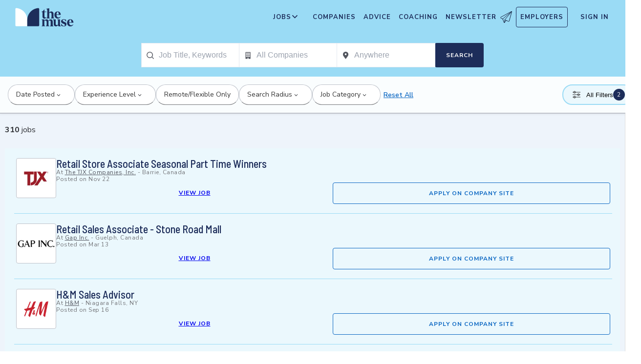

--- FILE ---
content_type: application/javascript; charset=utf-8
request_url: https://themuse-renderer.vercel.app/_next/static/chunks/main-app-d51c6b5cf867e958.js?dpl=dpl_6v3SnESVDRPmiAPEP19KQFGnBwAe
body_size: 18
content:
(self.webpackChunk_N_E=self.webpackChunk_N_E||[]).push([[7358],{2574:(e,s,n)=>{Promise.resolve().then(n.t.bind(n,30015,23)),Promise.resolve().then(n.t.bind(n,37325,23)),Promise.resolve().then(n.t.bind(n,6694,23)),Promise.resolve().then(n.t.bind(n,39406,23)),Promise.resolve().then(n.t.bind(n,39398,23)),Promise.resolve().then(n.t.bind(n,53860,23)),Promise.resolve().then(n.t.bind(n,18279,23)),Promise.resolve().then(n.bind(n,91894))},71449:()=>{}},e=>{var s=s=>e(e.s=s);e.O(0,[4747,4463],()=>(s(12042),s(2574))),_N_E=e.O()}]);

--- FILE ---
content_type: application/javascript; charset=utf-8
request_url: https://themuse-renderer.vercel.app/_next/static/chunks/1582-594b0b487c0985c1.js?dpl=dpl_6v3SnESVDRPmiAPEP19KQFGnBwAe
body_size: 61572
content:
(self.webpackChunk_N_E=self.webpackChunk_N_E||[]).push([[1582],{153:e=>{e.exports={container:"explore-companies_container__6dNtA",heading:"explore-companies_heading__vNeYQ",subheading:"explore-companies_subheading__YgKsT",grid:"explore-companies_grid__utDSe",sectionTitle:"explore-companies_sectionTitle__AyOk6"}},841:e=>{e.exports={articleHero:"article-hero_articleHero__RPyFG",header:"article-hero_header___sMm2",title:"article-hero_title__qQZYq",metaRow:"article-hero_metaRow__AnPBO",metaInfo:"article-hero_metaInfo__QqquY",byline:"article-hero_byline__vH76M",authorLink:"article-hero_authorLink__um00y",date:"article-hero_date__gv7RK",socialIcons:"article-hero_socialIcons__4RYLr",socialIcon:"article-hero_socialIcon__0q8ne",heroImage:"article-hero_heroImage__Ns4b3",imageWrapper:"article-hero_imageWrapper__ZOUGW",pinterestOverlay:"article-hero_pinterestOverlay__aetNO",image:"article-hero_image__USbzU",caption:"article-hero_caption__76B6y",separator:"article-hero_separator__5tWXm"}},3365:e=>{e.exports={container:"search-dropdown_container__9_MKl",containerOpened:"search-dropdown_containerOpened__PMu08 search-dropdown_container__9_MKl",inputContainer:"search-dropdown_inputContainer___4nxD",inputContainerOpened:"search-dropdown_inputContainerOpened__uowGE search-dropdown_inputContainer___4nxD",input:"search-dropdown_input__QE7tU",menuOpened:"search-dropdown_menuOpened__ymmyD",inputClearButton:"search-dropdown_inputClearButton__ahlyv",closeButton:"search-dropdown_closeButton__0Hbr2",menuList:"search-dropdown_menuList__ELyMo",listItem:"search-dropdown_listItem__wjYKM",listItemText:"search-dropdown_listItemText__T5dc_",postLabel:"search-dropdown_postLabel__q7ZRa"}},3881:e=>{e.exports={companyCard:"company-roundup_companyCard__DwOwx",heading:"company-roundup_heading__h72DV",companyTitle:"company-roundup_companyTitle__kB1VI",sideImages:"company-roundup_sideImages__UtJCv",description:"company-roundup_description__BcZHw",ctaButtons:"company-roundup_ctaButtons__gKBB1",lightBlueButton:"company-roundup_lightBlueButton__Cbrzg",mintButton:"company-roundup_mintButton__81_gX",imageGrid:"company-roundup_imageGrid__IZvg1",imageLink:"company-roundup_imageLink__PwR7u"}},5077:()=>{},10805:e=>{e.exports={processingScreen:"quiz-processing_processingScreen__Kzjo7",processingContent:"quiz-processing_processingContent___uZGM",processingTitle:"quiz-processing_processingTitle__6mUXb",animationContainer:"quiz-processing_animationContainer__Pixqf",profileImage1:"quiz-processing_profileImage1__UQsSJ",profileImage2:"quiz-processing_profileImage2__zvW28",profileImage3:"quiz-processing_profileImage3__OaVrX",float:"quiz-processing_float__PrZ7C",loadingAnimation:"quiz-processing_loadingAnimation__uU1Oa",pulse:"quiz-processing_pulse__rCHIK"}},11337:e=>{e.exports={nav:"menu_nav__a5E5d",articleNav:"menu_articleNav__OC7xi",navContainer:"menu_navContainer__MYtRK",menu:"menu_menu___Xa93",menuItem:"menu_menuItem__qzl9J",menuLink:"menu_menuLink__ccMRI",submenu:"menu_submenu__Ltz8K",active:"menu_active__m7frj",submenuItem:"menu_submenuItem__kOHKY",submenuLink:"menu_submenuLink__X4qKR",submenuNested:"menu_submenuNested__9_wlq",submenuNestedLink:"menu_submenuNestedLink__1fC1i"}},11751:e=>{e.exports={container:"sponsor-footer_container__aGnuo",header:"sponsor-footer_header__NFyQh",footer:"sponsor-footer_footer__h_Zyt",titleLink:"sponsor-footer_titleLink__eRSZk",imageWrapper:"sponsor-footer_imageWrapper__rKcUz",imageLink:"sponsor-footer_imageLink__UyLle",image:"sponsor-footer_image__Bry1Z",content:"sponsor-footer_content__L1RZT",description:"sponsor-footer_description__v_LUS"}},12173:e=>{e.exports={optionButton:"quiz-option_optionButton__96BWm",selected:"quiz-option_selected__FnaJR",multipleSelect:"quiz-option_multipleSelect__DlqID",fullWidth:"quiz-option_fullWidth__jrvuv",selectionIndicator:"quiz-option_selectionIndicator__eYb7a",icon:"quiz-option_icon__bWbU6",plusIcon:"quiz-option_plusIcon__N1YCe",checkIcon:"quiz-option_checkIcon__YPAb4",optionContainer:"quiz-option_optionContainer__s850y"}},12341:e=>{e.exports={wrapper:"landing-header_wrapper__WNPDz",container:"landing-header_container__BG2e0",breadcrumb:"landing-header_breadcrumb__2Bl1e",title:"landing-header_title__wDgiT",content:"landing-header_content__VGBOJ"}},12748:e=>{e.exports={documents:"documents_documents___CrLj",enabled:"documents_enabled__Bi94R",screenHeading:"documents_screenHeading__9u0Pc",optional:"documents_optional__ZM2rE",row:"documents_row__oOY3u",emailField:"documents_emailField__kBydJ"}},17105:e=>{e.exports={section:"company-logos_section__4hOyf",header:"company-logos_header__j94v4",heading:"company-logos_heading__Ajtwj",subheading:"company-logos_subheading__lvXXS",logoGrid:"company-logos_logoGrid__5p_hf",logoLink:"company-logos_logoLink__tYHsu",logo:"company-logos_logo__Nnz_D",footer:"company-logos_footer__Nv6ut",cta:"company-logos_cta__DX3Z8",hiringCopy:"company-logos_hiringCopy__09Ex2"}},20100:(e,a,t)=>{"use strict";t.d(a,{useRenderTiming:()=>i});var n=t(83827);let i=e=>{let a=(0,n.useRef)(performance.now());(0,n.useLayoutEffect)(()=>{let t=performance.now();console.info(`[RenderTiming] ${e} rendered in ${(t-a.current).toFixed(2)}ms`)},[])}},21283:e=>{e.exports={homepage:"homepage_homepage__e5oI_",exploreSection:"homepage_exploreSection__CAW52",sectionHeading:"homepage_sectionHeading__uMrhf",sectionSubheading:"homepage_sectionSubheading__CLOJ2",cultureSection:"homepage_cultureSection__nnUey",newsletterSection:"homepage_newsletterSection__VhKG2",newsletterContainer:"homepage_newsletterContainer__OZLMv",logosSection:"homepage_logosSection__elg5C",trendingSection:"homepage_trendingSection__BDYe_",adviceSection:"homepage_adviceSection__GlUb4",articlesSection:"homepage_articlesSection__anNTr",coachSection:"homepage_coachSection__OXhs3"}},22137:e=>{e.exports={contentBlock:"rich-text-block_contentBlock__lC6cw",contentBlockHeading:"rich-text-block_contentBlockHeading__SyFZG",richTextContent:"rich-text-block_richTextContent__S2Z5D"}},24877:e=>{e.exports={progressContainer:"quiz-progress_progressContainer__WHiST",progressBar:"quiz-progress_progressBar__cHY3g",progressText:"quiz-progress_progressText__FITQu"}},27555:e=>{e.exports={form:"search-input_form__wrjeL",inputSubmit:"search-input_inputSubmit__uZnVc",inputIcon:"search-input_inputIcon__zyrsz",searchInputContainer:"search-input_searchInputContainer__EL6d6",noResultsButton:"search-input_noResultsButton__KEkqO",noResultsButtonKeyword:"search-input_noResultsButtonKeyword__BSOCy",inputMenuOpen:"search-input_inputMenuOpen__TpS_N"}},29188:e=>{e.exports={contact:"contact_contact__Hk7bQ",enabled:"contact_enabled___7ij3",screenHeading:"contact_screenHeading__IHuA0",optional:"contact_optional__kRp51",row:"contact_row__W7uor",emailField:"contact_emailField__0npHJ",label:"contact_label__HmNK3"}},31650:(e,a,t)=>{"use strict";t.d(a,{x:()=>c});var n=t(32659);t(83827);var i=t(26678),r=t.n(i),o=t(58473),s=t(38921),l=t.n(s);let c=({title:e,retakeText:a,viewResultsText:t,onRetake:i,onViewResults:s,className:c})=>(0,n.jsx)("div",{className:r()(l().successScreen,c),children:(0,n.jsxs)("div",{className:l().successContent,children:[(0,n.jsx)("h2",{className:l().successTitle,children:e}),(0,n.jsxs)("div",{className:l().successActions,children:[(0,n.jsx)(o.S,{className:r()(l().button,l().viewResultsButton),onClick:s,type:"button",children:t}),(0,n.jsx)(o.S,{className:r()(l().button,l().retakeButton),onClick:i,type:"button",children:a})]})]})});c.displayName="QuizSuccess"},33773:e=>{e.exports={field:"progress-bar_field__WH8qx",bar:"progress-bar_bar__ycswN",steps:"progress-bar_steps__g_aiI",mockStoryWrapper:"progress-bar_mockStoryWrapper__9SeTk"}},34133:e=>{e.exports={additionalJobs:"additional-jobs_additionalJobs__TgSvy",title:"additional-jobs_title__VYdXJ",link:"additional-jobs_link__Odm34"}},37209:e=>{e.exports={breadcrumbs:"breadcrumbs_breadcrumbs__DSwkH",breadcrumbList:"breadcrumbs_breadcrumbList__iRWrQ",breadcrumbItem:"breadcrumbs_breadcrumbItem__6_Sb5",breadcrumbLink:"breadcrumbs_breadcrumbLink__FS_bt",breadcrumbSeparator:"breadcrumbs_breadcrumbSeparator__wvMky"}},37442:e=>{e.exports={container:"popover_container___hEMs","fade-in":"popover_fade-in__tpWuA","slide-up":"popover_slide-up__0ED_b",closeButton:"popover_closeButton__dyBa2",content:"popover_content___dWEH"}},38275:e=>{e.exports={container:"article-mini_container__xUS8O",imageContainer:"article-mini_imageContainer__HjyKm",image:"article-mini_image__HK3k5",content:"article-mini_content__wyhJ5"}},38921:e=>{e.exports={successScreen:"quiz-success_successScreen__0gx7I",successContent:"quiz-success_successContent__Xobay",successTitle:"quiz-success_successTitle__o9UFb",successActions:"quiz-success_successActions__QBuVo",button:"quiz-success_button__1_pvk",viewResultsButton:"quiz-success_viewResultsButton__tYhH_",retakeButton:"quiz-success_retakeButton__nQ5m6"}},40041:e=>{e.exports={headerContainer:"homepage-header_headerContainer__HVZjN",content:"homepage-header_content__cNJEq",textContent:"homepage-header_textContent__y5ELq",searchDropdown:"homepage-header_searchDropdown__yyj_k",heading:"homepage-header_heading__GL5vo",subtext:"homepage-header_subtext__0nNNR",heroImage:"homepage-header_heroImage__cej35",stars:"homepage-header_stars__vPbvH",hero:"homepage-header_hero__LBhXn"}},42917:e=>{e.exports={drawerBtn:"drawer-button_drawerBtn__F4E1Y",open:"drawer-button_open__FNGlV"}},45555:e=>{e.exports={container:"sponsor-inline_container__tm2d0",logoWrapper:"sponsor-inline_logoWrapper__o9e_z",logo:"sponsor-inline_logo__HftR_",eyebrow:"sponsor-inline_eyebrow__85Swk",title:"sponsor-inline_title__wbnxm",cta:"sponsor-inline_cta__vyUxO"}},46070:(e,a,t)=>{"use strict";t.d(a,{P:()=>l});var n=t(32659);t(83827);var i=t(26678),r=t.n(i),o=t(24877),s=t.n(o);let l=({currentScreen:e,totalScreens:a,className:t})=>{let i=a>0?e/a*100:0;return(0,n.jsxs)("div",{className:r()(s().progressContainer,t),role:"progressbar","aria-valuemin":0,"aria-valuemax":a,"aria-valuenow":e,"aria-label":`Quiz progress: ${e} of ${a} screens completed`,children:[(0,n.jsx)("div",{className:s().progressBar,style:{width:`${i}%`}}),(0,n.jsxs)("span",{className:s().progressText,"aria-live":"polite",children:[e," of ",a]})]})};l.displayName="QuizProgress"},47774:(e,a,t)=>{"use strict";t.d(a,{Q:()=>f});var n=t(32659),i=t(83827),r=t(26678),o=t.n(r),s=t(54922),l=t(73726),c=t(46070),d=t(79038),_=t(31650),u=t(58473),p=t(37055),m=t(91733),h=t.n(m);let b={triggerOnce:!0,root:null,rootMargin:"0px",threshold:0},g=(e,a,t,n,i)=>({sp_quiz_type:e.quizType,sp_quiz_id:e.quizId,sp_quiz_question_name:a?.questionId,sp_quiz_question_order:t+1,sp_quiz_answer:i||null,sp_click_component:"button",sp_click_button_type:"job_quiz_answer",sp_click_insert_type:"job_quiz",sp_click_button_text:n,sp_click_position:e.placement,sp_click_target_page_section:null,sp_tile_type:"",sp_tile_entity_id:""}),f=({config:e,className:a,onComplete:t})=>{let[r,m]=(0,i.useState)({currentQuestionIndex:0,currentScreen:"question",responses:{},startTime:new Date,isLoading:!1,error:void 0}),[f,y]=(0,i.useState)(!1),{ref:v,inView:x}=(0,s.Wx)(b),j=e.questions.length,k=e.questions[r.currentQuestionIndex],C=0===r.currentQuestionIndex,w=r.currentQuestionIndex===j-1;(0,i.useEffect)(()=>{if(x&&!f&&"question"===r.currentScreen&&k){let a={sp_quiz_type:e.quizType,sp_quiz_id:e.quizId,sp_quiz_question_name:k.questionId,sp_quiz_question_order:r.currentQuestionIndex+1,sp_impression_component:"insert",sp_impression_insert_type:"job_quiz",sp_impression_position:e.placement};(0,p.triggerImpressionEvent)(a),y(!0)}},[x,f,r.currentScreen,r.currentQuestionIndex,e,k]);let N=(0,i.useCallback)((e,a)=>{m(t=>{let n=k.field,i={...t.responses};if(k.isMultipleSelect){let t=i[n]||[];a?i[n]=[...t,e]:i[n]=t.filter(a=>a!==e)}else i[n]=e;return{...t,responses:i}})},[k,e.quizId]),S=(0,i.useCallback)(()=>{w?E():m(e=>({...e,currentQuestionIndex:e.currentQuestionIndex+1}))},[w]),I=(0,i.useCallback)(()=>{let a=w?"Submit":"Next";(0,p.triggerClickEvent)(g(e,k,r.currentQuestionIndex,a)),S()},[w,e,k,r.currentQuestionIndex,S]),A=(0,i.useCallback)(()=>{(0,p.triggerClickEvent)(g(e,k,r.currentQuestionIndex,"Back")),C||m(a=>{let t=a.currentQuestionIndex-1,n=e.questions[t],i={...a.responses};return n&&delete i[n.field],{...a,currentQuestionIndex:t,responses:i}})},[C,e,k,r.currentQuestionIndex]),L=(0,i.useCallback)(()=>{(0,p.triggerClickEvent)(g(e,k,r.currentQuestionIndex,"Skip")),k.isRequired||(m(e=>{let a={...e.responses};return delete a[k.field],{...e,responses:a}}),S())},[k,e,r.currentQuestionIndex,S]),E=(0,i.useCallback)(()=>{let a=r.responses,n=r.startTime,i=r.currentQuestionIndex;m(e=>({...e,currentScreen:"processing",isLoading:!0})),setTimeout(()=>{let r={quizId:e.quizId,responses:a,completionTime:Date.now()-n.getTime(),timestamp:new Date,totalScreens:j,completedScreens:i+1};m(e=>({...e,currentScreen:"success",isLoading:!1})),t?.(r)},1e3)},[e,r.responses,r.startTime,r.currentQuestionIndex,j,t]),T=(0,i.useCallback)(()=>{m({currentQuestionIndex:0,currentScreen:"question",responses:{},startTime:new Date,isLoading:!1,error:void 0})},[]),M=(0,i.useCallback)(a=>g(e,k,r.currentQuestionIndex,a,a),[e,k,r.currentQuestionIndex]),B=(0,i.useCallback)(()=>{let e=r.responses[k?.field];return Array.isArray(e)?e:e?[e]:[]},[r.responses,k]);return(0,n.jsxs)("aside",{ref:v,className:o()(h().quizContainer,a),children:["question"===r.currentScreen&&k&&(0,n.jsxs)(n.Fragment,{children:[(0,n.jsx)(l.C,{question:k,currentScreen:r.currentQuestionIndex+1,totalScreens:j,selectedValues:B(),onSelection:N,onNext:S,onClickTracking:M}),(0,n.jsx)(c.P,{currentScreen:r.currentQuestionIndex+1,totalScreens:j}),(0,n.jsx)("footer",{className:h().navigationFooter,children:(0,n.jsxs)("div",{className:h().navigationButtons,children:[(0,n.jsx)("div",{children:!C&&(0,n.jsx)(u.S,{className:o()(h().button,h().backButton),onClick:A,type:"button","aria-label":"Go back to previous question",children:"Back"})}),(0,n.jsxs)("div",{children:[!k.isRequired&&(0,n.jsx)(u.S,{className:o()(h().button,h().skipButton),onClick:L,type:"button","aria-label":"Skip this question",children:"Skip"}),(k.isRequired||B().length>0)&&!k.autoNav&&(0,n.jsx)(u.S,{className:o()(h().button,h().nextButton),onClick:I,type:"button",disabled:k.isRequired&&0===B().length,"aria-label":w?"Submit quiz":"Continue to next question",children:w?"Submit":"Next"})]})]})})]}),"processing"===r.currentScreen&&(0,n.jsx)(d.R,{title:e.processingTitle}),"success"===r.currentScreen&&(0,n.jsx)(_.x,{title:e.successTitle,retakeText:e.successRetakeText,viewResultsText:e.successViewResultsText,onRetake:T,onViewResults:()=>{t&&t({quizId:e.quizId,responses:r.responses,completionTime:Date.now()-r.startTime.getTime(),timestamp:new Date,totalScreens:j,completedScreens:j})}})]})};f.displayName="Quiz"},48871:e=>{e.exports={textLink:"link_textLink__csJ8f"}},49109:e=>{e.exports={screenContainer:"quiz-screen_screenContainer__3QUj3",content:"quiz-screen_content__wwMPc",header:"quiz-screen_header__RWSKM",title:"quiz-screen_title__04oHB",details:"quiz-screen_details__v64JF",screenIndicator:"quiz-screen_screenIndicator__FE2QS",options:"quiz-screen_options__M8Pmr",fullWidthLayout:"quiz-screen_fullWidthLayout__F_7UU"}},50528:e=>{e.exports={thankYou:"thank-you_thankYou__EwMqP",enabled:"thank-you_enabled__bMkcg",screenHeading:"thank-you_screenHeading__sJY6V",infoBullets:"thank-you_infoBullets__B55BZ",split:"thank-you_split__6FQws",paperPlane:"thank-you_paperPlane__SjL1G",steps:"thank-you_steps__V23lQ"}},50947:e=>{e.exports={header:"header_header__ZT6UW",jobTitle:"header_jobTitle__2JVkK",details:"header_details__y_OOH",separator:"header_separator__1LO1Z",location:"header_location__Uct3G"}},57233:e=>{e.exports={divider:"divider-block_divider__FWZqD"}},60145:e=>{e.exports={container:"sponsor-sidebar_container__zdiCk",pill:"sponsor-sidebar_pill__ZatWx",header:"sponsor-sidebar_header__sSpR5",companyImage:"sponsor-sidebar_companyImage__0OcYh",mainContent:"sponsor-sidebar_mainContent__omfaB",title:"sponsor-sidebar_title__ro8mC",companyName:"sponsor-sidebar_companyName__hN7Nx",footer:"sponsor-sidebar_footer__aGNob",companyProfileCta:"sponsor-sidebar_companyProfileCta__p6_2Y",museLogo:"sponsor-sidebar_museLogo__V4SOa"}},60689:e=>{e.exports={container:"trending-search_container__FWH9C",row:"trending-search_row__LOve7",column:"trending-search_column__8q0nG",anchor:"trending-search_anchor__OF1ok",linkCounter:"trending-search_linkCounter__Us5AV",linkText:"trending-search_linkText__sWQrl",searchButton:"trending-search_searchButton__nxrub"}},60871:e=>{e.exports={adviceContainer:"advice-content_adviceContainer__Ng_P3",adviceSpacer:"advice-content_adviceSpacer__sKs_U",headerContainer:"advice-content_headerContainer__epE1z",h2:"advice-content_h2__42czw",subheading:"advice-content_subheading__P5R1W",wrapper:"advice-content_wrapper__gyhLZ",articleWrapper:"advice-content_articleWrapper__VM3d9",cta:"advice-content_cta__8kB_2"}},65755:e=>{e.exports={container:"author-bio_container__RixFS",authorNameLink:"author-bio_authorNameLink__JxQ_B",authorContainer:"author-bio_authorContainer__lhFGc",authorImageWrapper:"author-bio_authorImageWrapper__AMwAX",authorImageLink:"author-bio_authorImageLink__Fxtih",authorImage:"author-bio_authorImage__YXxA8",authorContent:"author-bio_authorContent__YzU9S",authorHeader:"author-bio_authorHeader__HScXR",authorName:"author-bio_authorName__Iju0x",authorTitle:"author-bio_authorTitle__OQIQN",authorBiography:"author-bio_authorBiography__kvygU"}},66298:e=>{e.exports={review:"review_review__O7G6N",enabled:"review_enabled__KqQFL",screenHeading:"review_screenHeading__gGHin",intro:"review_intro__8QCLI",contactGrid:"review_contactGrid__Rcsm6",fieldTitle:"review_fieldTitle__niPPy",fieldValue:"review_fieldValue__nBojo",filename:"review_filename__XI0fs",fileStats:"review_fileStats___pLSh"}},68904:(e,a,t)=>{"use strict";t.d(a,{o:()=>i});var n=t(83827);function i(e,a=250){let[t,r]=(0,n.useState)(e);return(0,n.useEffect)(()=>{let t=setTimeout(()=>r(e),a);return()=>clearTimeout(t)},[e,a]),t}},69526:(e,a,t)=>{"use strict";t.d(a,{J:()=>d});var n=t(32659),i=t(83827),r=t(26678),o=t.n(r),s=t(37055),l=t(12173),c=t.n(l);let d=({option:e,isSelected:a,isMultipleSelect:t,onChange:r,autoNav:l=!1,isFullWidthLayout:d=!1,className:_,onClickTracking:u})=>{let p=(0,i.useCallback)(()=>{let n=!t||!a;u&&(0,s.triggerClickEvent)(u(e.display)),r(e.value,n)},[a,t,r,e.value,u,e.display]),m=(0,i.useCallback)(e=>{("Enter"===e.key||" "===e.key)&&(e.preventDefault(),p())},[p]);return(0,n.jsxs)("button",{type:"button",className:o()(c().optionButton,{[c().selected]:a,[c().multipleSelect]:t,[c().fullWidth]:e.isFullWidth||d},_),onClick:p,onKeyDown:m,role:t?"checkbox":"radio","aria-checked":a,children:[(0,n.jsxs)("span",{className:c().selectionIndicator,children:[t&&(0,n.jsx)("span",{className:o()(c().icon,c().plusIcon),"aria-hidden":"true",children:"+"}),(0,n.jsx)("span",{className:o()(c().icon,c().checkIcon),"aria-hidden":"true",children:"✓"})]}),e.display]})};d.displayName="QuizOption"},69948:e=>{e.exports={container:"signup-card_container__YN1S4",header:"signup-card_header__eHI9W",titleRow:"signup-card_titleRow__Ticgs",headerIcon:"signup-card_headerIcon__Du_46",successHeader:"signup-card_successHeader__dXL8L",successHeaderText:"signup-card_successHeaderText__5TiXC",subtitle:"signup-card_subtitle__FBSnp",title:"signup-card_title__Tcq_8",description:"signup-card_description__XqpOX",form:"signup-card_form__Yjh1i",emailRow:"signup-card_emailRow__n7OJ_",emailField:"signup-card_emailField__t2xea",dropdownField:"signup-card_dropdownField__K2Eod",dropdownContainerOpened:"signup-card_dropdownContainerOpened__FRDv4",removedAutoSuggestDropdown:"signup-card_removedAutoSuggestDropdown__TAnP7",submitButton:"signup-card_submitButton__u9U4I",submitting:"signup-card_submitting__v1FNv",footer:"signup-card_footer__ole8H",link:"signup-card_link__adews",success:"signup-card_success__P_dpT",float:"signup-card_float__Sz0Vq",successContent:"signup-card_successContent__YGFuJ",slideInUp:"signup-card_slideInUp__ZJOVH",successIcon:"signup-card_successIcon__MHH88",bounceIn:"signup-card_bounceIn__7Wrvq",pulse:"signup-card_pulse__lOTLE",successTitle:"signup-card_successTitle__9nNeN",fadeIn:"signup-card_fadeIn___4VFO",successMessage:"signup-card_successMessage__AZ3e9",iconContainer:"signup-card_iconContainer__xsPHk",bottomIcon:"signup-card_bottomIcon__P37B7",topIcon:"signup-card_topIcon__lhFfZ"}},73505:e=>{e.exports={field:"telephone_field__aUqZ4",error:"telephone_error__1mzRb",label:"telephone_label__utdNg",labelError:"telephone_labelError__mTVVG",inputGroup:"telephone_inputGroup__Is8iA",input:"telephone_input__c7_Eo",outline:"telephone_outline__nLhLF",errorGroup:"telephone_errorGroup__7dEqj",emailFieldOutline:"telephone_emailFieldOutline___5RRD",groupError:"telephone_groupError__0SON_"}},73726:(e,a,t)=>{"use strict";t.d(a,{C:()=>d});var n=t(32659),i=t(83827),r=t(26678),o=t.n(r),s=t(69526),l=t(49109),c=t.n(l);let d=({question:e,currentScreen:a,totalScreens:t,selectedValues:r,onSelection:l,onNext:d,className:_,onClickTracking:u})=>{let p=r.length>0;(0,i.useEffect)(()=>{e.autoNav&&p&&!e.isMultipleSelect&&d()},[e.autoNav,p,e.isMultipleSelect,d]);let m=(0,i.useCallback)((e,a)=>{l(e,a)},[l]);return(0,n.jsx)("div",{className:o()(c().screenContainer,_),children:(0,n.jsxs)("div",{className:c().content,children:[(0,n.jsxs)("header",{className:c().header,children:[(0,n.jsx)("h2",{id:"quiz-question-title",className:c().title,children:e.title}),e.details&&(0,n.jsx)("p",{className:c().details,children:e.details}),(0,n.jsxs)("div",{className:c().screenIndicator,"aria-live":"polite",children:[a," of ",t]})]}),(0,n.jsx)("div",{role:"group","aria-labelledby":"quiz-question-title",className:o()(c().options,{[c().fullWidthLayout]:e.isFullWidthLayout}),children:e.options.map(a=>(0,n.jsx)(s.J,{option:a,isSelected:r.includes(a.value),isMultipleSelect:e.isMultipleSelect,onChange:m,autoNav:e.autoNav,isFullWidthLayout:e.isFullWidthLayout,onClickTracking:u},a.value))})]})})};d.displayName="QuizScreen"},74633:e=>{e.exports={companyContainer:"culture-section_companyContainer__tSz67",headerContainer:"culture-section_headerContainer__IFGBv",companyContainer__h1:"culture-section_companyContainer__h1__GjUg5",companyContainer__subheading:"culture-section_companyContainer__subheading__S7o5p",companyCulture_0:"culture-section_companyCulture_0__fTKcM",companyCulture_0__image:"culture-section_companyCulture_0__image__JVG9S",companyCulture_0_overflow__h1:"culture-section_companyCulture_0_overflow__h1__Bx4_E",companyCulture_0_overflow__subtext:"culture-section_companyCulture_0_overflow__subtext__rnNYv",companyCulture_1:"culture-section_companyCulture_1__VMUji",companyCulture_1__image:"culture-section_companyCulture_1__image__IeG8X",companyCulture_1_overflow:"culture-section_companyCulture_1_overflow__q5iGb",companyCulture_1_overflow__h1:"culture-section_companyCulture_1_overflow__h1__b_Lvo",companyCulture_1_overflow__subtext:"culture-section_companyCulture_1_overflow__subtext__27qmd",companyCulture_2:"culture-section_companyCulture_2__xX2Yq",companyCulture_2__image:"culture-section_companyCulture_2__image__gBwrs",companyCulture_2_overflow:"culture-section_companyCulture_2_overflow__J8vfd",companyCulture_2_overflow__h1:"culture-section_companyCulture_2_overflow__h1__04_5h",companyCulture_2_overflow__subtext:"culture-section_companyCulture_2_overflow__subtext__b8YMZ"}},74957:e=>{e.exports={companyCard:"company_companyCard__aYze6",header:"company_header___TlXf",hero:"company_hero__9O6dR",logo:"company_logo__5aoHe",content:"company_content__scJhR",name:"company_name__7yZk4",description:"company_description__KO1P0",footer:"company_footer__WF4XR",button:"company_button___1doZ",search:"company_search__WduJx",profile:"company_profile__EPqSb",clickable:"company_clickable__ZyxaA"}},76040:e=>{e.exports={footer:"footer_footer__TW269",footerButtons:"footer_footerButtons__xntMM",forwardButtonContainer:"footer_forwardButtonContainer__HzsCh",backButton:"footer_backButton__z8WIv",forwardButton:"footer_forwardButton__bkSCl",moreJobsButton:"footer_moreJobsButton__MSl72",forwardButtonSubmitting:"footer_forwardButtonSubmitting__wWUNp",spin:"footer_spin__LelQ4"}},76222:(e,a,t)=>{"use strict";t.d(a,{I:()=>h});var n=t(32659),i=t(83827),r=t(10035),o=t.n(r),s=t(83583),l=t(54922),c=t(37055),d=t(74957),_=t.n(d);let u={triggerOnce:!0,rootMargin:"0px"},p={content_type:"module",sp_content_is_tile:!0,sp_tile_type:"profile",sp_impression_component:"tile",sp_impression_position:"main",sp_impression_tile_type:"profile",sp_page_section:"homepage",sp_click_component:"tile",sp_click_button_type:null,sp_click_component_tile_type:"profile",sp_click_button_text:null,sp_click_position:"main"},m=e=>{(0,c.triggerClickEvent)(e)},h=({company:e,index:a,featureHeading:t,lazy:r,fullCardInteraction:d,useCompanyPath:h})=>{let b,{name:g="",shortName:f="",description:y="",primaryImage:v="",slug:x="",logoImage:j="",id:k}=e,C=a?a+1:1;b=h?`/companies/${f||x}`:`/profiles/${f||x}`;let w=`/search/company/${f||x}`,N="VIEW JOBS",S="VIEW PROFILE",[I,A]=(0,i.useState)(!1),{ref:L,inView:E,entry:T}=(0,l.Wx)(u),M={...p,company_name:g,company_short_name:f,company_id:k?.toString()??null,company_craft_id:k,placement_position:C,sp_tile_entity_id:k?.toString()??null,sp_tile_order:C,sp_tile_company_id:k?.toString()??null,sp_tile_location:t},B={...M,button_sp_click_button_typetype:"job_search",sp_click_button_text:N,sp_click_link_text:null,sp_click_target_page_section:"search"},P={...M,sp_click_button_type:"profile",sp_click_button_text:S,sp_click_link_text:null,sp_click_target_page_section:"profile"};(0,i.useEffect)(()=>{E&&!I&&T?.target&&((0,c.triggerImpressionEvent)(M),A(!0))},[E]);let H=(0,n.jsxs)("article",{className:_().companyCard,ref:L,children:[(0,n.jsxs)("div",{className:_().header,children:[(0,n.jsx)(s.default,{alt:"",className:_().hero,src:v||"https://assets.themuse.com/images/missing-company-hero.jpg",fill:!0,sizes:"(max-width: 600px) 324px, (max-width: 1024px) 353px, 395px",priority:!r}),j&&(0,n.jsx)(s.default,{className:_().logo,src:j,width:"80",height:"80",alt:"",priority:!r})]}),(0,n.jsxs)("div",{className:_().content,children:[(0,n.jsx)("h3",{className:_().name,children:g}),(0,n.jsx)("p",{className:_().description,children:y?.replace(/<[^>]*>/g,"")??""}),!d&&(0,n.jsxs)("footer",{className:_().footer,children:[(0,n.jsx)(o(),{href:w,onClick:()=>m(B),className:`${_().button} ${_().search}`,children:N}),(0,n.jsx)(o(),{href:b,onClick:()=>m(P),className:`${_().button} ${_().profile}`,children:S})]})]})]});return(0,n.jsx)(n.Fragment,{children:d?(0,n.jsx)(o(),{href:b,className:`${_().clickable} ${_().companyCard}`,"aria-label":`Open ${g} profile`,children:H}):(0,n.jsx)(n.Fragment,{children:H})})};h.displayName="CompanyCard"},79038:(e,a,t)=>{"use strict";t.d(a,{R:()=>d});var n=t(32659);t(83827);var i=t(26678),r=t.n(i),o=t(83583),s=t(10805),l=t.n(s);let c="https://assets.themuse.com",d=({title:e,className:a})=>(0,n.jsx)("div",{className:r()(l().processingScreen,a),children:(0,n.jsxs)("div",{className:l().processingContent,children:[(0,n.jsx)("h2",{className:l().processingTitle,children:e}),(0,n.jsxs)("div",{className:l().animationContainer,children:[(0,n.jsx)(o.default,{src:`${c}/images/job-quiz-image-01.webp`,alt:"Professional headshot 1",width:120,height:120,className:l().profileImage1}),(0,n.jsx)(o.default,{src:`${c}/images/job-quiz-image-02.webp`,alt:"Professional headshot 2",width:120,height:120,className:l().profileImage2}),(0,n.jsx)(o.default,{src:`${c}/images/job-quiz-image-03.webp`,alt:"Professional headshot 3",width:120,height:120,className:l().profileImage3}),(0,n.jsx)(o.default,{src:`${c}/images/job-quiz-loading.webp`,alt:"Loading animation",width:80,height:80,className:l().loadingAnimation})]})]})});d.displayName="QuizProcessing"},81582:(e,a,t)=>{"use strict";t.r(a),t.d(a,{ASSETS_BASE_URL:()=>iN,AdditionalJobs:()=>g,AdviceContent:()=>T,Airplane:()=>nl.B,AnalyticsTracker:()=>M.$,ArrowDownShape:()=>tp.l,ArrowLeftShape:()=>av.G,ArrowRightShape:()=>th.f,ArrowUpShape:()=>tm.C,ArticleCard:()=>A,ArticleHero:()=>q,ArticleMini:()=>er,AuthorBio:()=>$,AutoSuggestDropdown:()=>a7.V,BackArrow:()=>nc.H,BaseCheckbox:()=>eS.A,BlockQuote:()=>Y,BrandMark:()=>nd,Breadcrumbs:()=>X,BrokenImage:()=>n_,BrokenSearch:()=>nu.I,CARD_CONTENT_SCHEMA:()=>r.B,CLICK_SCHEMA:()=>r.ry,COOKIE_DOMAIN_MIGRATION:()=>r.vm,CheckMark:()=>e5.a,ClientHeader:()=>tL.X,CloseBlack:()=>np,CloseIcon:()=>nm.U,CoachContent:()=>eL,CompanyCard:()=>eo.I,CompanyLogos:()=>eM,CompanyProfile:()=>es.x,CompanyProfileCard:()=>es.n,CompanyRoundup:()=>eD,CompanySearchInput:()=>tc,ComposableSearchDropdown:()=>em.j,CultureSection:()=>eO,CurvedLine:()=>nh,DirectApply:()=>aK,DiversityAndInclusionIcon:()=>nb.m,DividerBlock:()=>a2,DrawerButton:()=>a3,EXPERIMENT_SCHEMA:()=>r.i4,Email:()=>D,EmailColor:()=>eh,EmailField:()=>e_.L,Embed:()=>te,EmptyResults:()=>el.i,ExclamationMark:()=>ng,ExploreCompanies:()=>tn,FILTER_SCHEMA:()=>r.JH,Facebook:()=>B.f,FilterBar:()=>tN.Q,FilterOption:()=>tj.U,FilterPanel:()=>tk.Z,FilterPanelCollection:()=>tC.F,FilterTrigger:()=>tw.Z,FinanceIcon:()=>nf.S,FlexibleIcon:()=>ny.T,FloatingHeader:()=>nZ.c,Footer:()=>tS.w,ForwardIcon:()=>nv.L,FullFeatureHeader:()=>tI.Header,Hamburger:()=>nx.U,Header:()=>tI.Header,HealthAndWellnessIcon:()=>nj.g,Homepage:()=>no,HomepageHeader:()=>na,Html:()=>ns,IMPRESSION_SCHEMA:()=>r.CR,IconArrow:()=>nk.P,IconBell:()=>nC.p,IconCheckBox:()=>nw.f,IconClose:()=>nN.g,IconCompany:()=>ti.P,IconFilter:()=>nS.u,IconLeftArrow:()=>nI.e,IconLoading:()=>ax.M,IconMail:()=>nA.j,IconRadio:()=>nL.v,IndustryIcon:()=>nE.k,InlineDropdown:()=>aR,Instagram:()=>nT.p,JWPlayerVideo:()=>iJ.G,JobAlertInline:()=>nJ.b,JobAlertModal:()=>nV.V,JobAlertSubscription:()=>nW.V,JobAlertSuccess:()=>n$.R,JobAlertTrigger:()=>nU.y,JobApplyButton:()=>ea.I,JobHeader:()=>nG.f,JobTile:()=>nY.W,JobTileSkeleton:()=>nQ.b,JsonLd:()=>ib.Z,KeywordSearchInput:()=>tu,LandingHeader:()=>n4,LinkedIn:()=>H.p,LocationIcon:()=>nM,LocationSearchInput:()=>tx,LocationShape:()=>ey.X,LocationsWithToolTip:()=>n6.o,MEDIA_SCHEMA:()=>r.v0,MODAL_ACTION_SCHEMA:()=>r.$h,MODAL_CONTENT_SCHEMA:()=>r.WH,Menu:()=>is,MinimalHeader:()=>tA.h,Modal:()=>eq.a,MuseColorLogo:()=>n9.n,MuseColorLogoDuo:()=>ie,MuseLogo:()=>n8.C,NullLogo:()=>nB.B,OfficeLifeIcon:()=>nP.i,PAGE_CONTENT_SCHEMA:()=>r.mt,PAGE_SCHEMA:()=>r.MT,PageLayout:()=>n7,PageViewTracker:()=>o.X,Pagination:()=>il.d,PaperAirplane:()=>aW,ParentalIcon:()=>nH.p,PerksAndBenefitsCard:()=>ec.d,Pinterest:()=>R.t,PlaneTossBottom:()=>eg.T,PlaneTossTop:()=>eb.B,Popover:()=>iU,ProfessionalDevelopmentIcon:()=>nD.W,ProgressBar:()=>ay,QUIZ_SCHEMA:()=>r.Gj,Quiz:()=>ic.Q,QuizOption:()=>i_.J,QuizProcessing:()=>ip.R,QuizProgress:()=>iu.P,QuizScreen:()=>id.C,QuizSuccess:()=>im.x,RecentArticles:()=>t$,RecentArticlesDynamic:()=>ih,RecentArticlesSeo:()=>tq,RichTextBlock:()=>J,SEARCH_SCHEMA:()=>r.z1,Search:()=>ef.v,SearchDropdown:()=>t8,ServerHeader:()=>tF,ServerUserProvider:()=>i3,SignupCard:()=>eN,SimilarJobs:()=>ix,SizeIcon:()=>nR.h,SnowplowAnalytics:()=>r.ED,SponsorFooter:()=>iw,SponsorInline:()=>iE,SponsorSidebar:()=>iP,SquareButton:()=>ee.S,StarGroup:()=>tV,StarRow:()=>nF,StickyHeader:()=>nZ.V,SuggestedSearches:()=>iR,TAG_SCHEMA:()=>r.lB,TILE_CONTENT_SCHEMA:()=>r.B3,TextField:()=>eX,TextLink:()=>ty,ToggleSwitch:()=>nO.j,Tooltip:()=>aS.m,Trash:()=>e3,TrendingAnchor:()=>tQ,TrendingSearch:()=>t1,Twitter:()=>P.K,USER_SCHEMA:()=>r.a0,Upload:()=>e4,UploadField:()=>e9,UserIcon:()=>nq.n,UserPageViewTracker:()=>l.S,UserProvider:()=>i5.UserProvider,VIDEO_SCHEMA:()=>r.q9,VacationAndTimeOffIcon:()=>nz.Y,activeJobAtom:()=>i8.LY,allowsAuthMocks:()=>tM.gN,appCastJobApply:()=>ra.Y,appCastJobView:()=>ra.L,buildFilterContexts:()=>r.X1,buildSnowplowFilterItems:()=>c.Ss,buildSnowplowSingleFilterItem:()=>c.NZ,collectSearchEvent:()=>c.J7,countries:()=>tv,debugAuthStatus:()=>rn,defaultCompanies:()=>iG.L,defaultLocations:()=>ex.o,deleteCookie:()=>iW,detectEnvironment:()=>tM.pT,experienceLevelItems:()=>td.Bz,fetchJWPlayerPlaylist:()=>ru,fetcher:()=>i4.G,formatDateAsAge:()=>rl,genJobTrackingProps:()=>nK.X7,generateSearchResultsPageSchema:()=>rh.G_,getAnalyticsImplementation:()=>i.jY,getApiUrl:()=>re.e,getAssetUrl:()=>iS,getClientUser:()=>iQ.l,getCookie:()=>iO,getCurrentMockUserType:()=>tE.BK,getEnvironmentConfig:()=>tM.Qq,getEventProps:()=>r.p_,getFileContent:()=>as,getFileType:()=>ao,getJobTileLocation:()=>nK.Rq,getMockAuthConfig:()=>tE.lW,getMockUser:()=>tE.Y8,getObserver:()=>i9.H,getPageData:()=>r.KK,getPageEntity:()=>r.lV,getPayload:()=>al,getScreenByStep:()=>eJ,getScreenData:()=>ar,getSearchSeoTitle:()=>ig.I,getSnowplowContext:()=>r.Xp,getSnowplowEventData:()=>nK.iH,getSnowplowId:()=>au,getSponsorPlacement:()=>rd,getStorageApplicant:()=>ab,getToolTipLocations:()=>n6.c,getTracking:()=>nK.af,getUserData:()=>r.gL,getUserEntity:()=>r.NX,handleOnBlur:()=>ap,handleOnChange:()=>am,hasCookie:()=>iq,hasServerDataAtom:()=>i8.dy,impressionBase:()=>eV,initAnalyticsTracker:()=>n.initAnalyticsTracker,initAnalyticsWithProvider:()=>i.Qh,initSnowplowTracker:()=>r.eR,initialJobSearchResults:()=>i8.Qf,initialJobSearchState:()=>i8.N1,initialRadiusValue:()=>td.SD,initialSearchState:()=>i8.cJ,isBrowser:()=>iF.Bd,isMobile:()=>iF.Fr,jobAlertsSubscribeRequest:()=>ep.aP,jobCategoryItems:()=>td.k9,jobDetailPanelAtom:()=>i8.I9,jobLocations:()=>ex.m,jobSearchResultsAtom:()=>i8.Zb,keywordList:()=>ev.Q,menuItems:()=>ia,mockAPIJob:()=>rf,mockApiCompanyAttributes:()=>ry,mockDirectApplyData:()=>aX,mockDiversity:()=>rk,mockIndustries:()=>rv,mockPerks:()=>rj,mockSearhResultJob:()=>rg,mockSizes:()=>rx,mouseUpLinkHandler:()=>nK.ju,newsletterSubscribeRequest:()=>eu.$,objectToURLSearchParams:()=>i4.Q,organization:()=>iZ.k,parseQueryParamsToObject:()=>iF.cr,postedDateRangeItems:()=>td.jp,quickAuthCheck:()=>ri,screenMeta:()=>eU,screenWidths:()=>iY.W,searchFiltersAtom:()=>i8.fn,searchRadiusItems:()=>td.bV,searchResultsAtom:()=>i8.ic,setCookie:()=>iz,setInteractionViewed:()=>rb.Zs,setStorageApplicant:()=>ah,shouldUseMockAuth:()=>tM.F0,snowplowAnalytics:()=>r.Ku,stopAndTrack:()=>nK.Xf,storeApplicant:()=>ac,storeJobApply:()=>ad,submitJobApply:()=>a_,supportsRealAuth:()=>tM.tr,switchMockUser:()=>tE.kl,trackClicks:()=>n.trackClicks,trackImpressions:()=>n.trackImpressions,trackModalActions:()=>n.trackModalActions,trackSnowplowClicks:()=>r.GO,trackSnowplowImpressions:()=>r.j7,trackSnowplowModalActions:()=>r.hI,triggerClickEvent:()=>n.triggerClickEvent,triggerImpressionEvent:()=>n.triggerImpressionEvent,triggerModalActionEvent:()=>n.triggerModalActionEvent,triggerPageViewEvent:()=>n.triggerPageViewEvent,triggerSearchEvent:()=>n.triggerSearchEvent,triggerSnowplowClickEvent:()=>r.A8,triggerSnowplowImpressionEvent:()=>r.dk,triggerSnowplowModalActionEvent:()=>r.p7,triggerSnowplowPageViewEvent:()=>r.OE,triggerSnowplowSearchEvent:()=>r.it,triggerSnowplowVideoEvent:()=>r.df,triggerVideoEvent:()=>n.triggerVideoEvent,updateJsonLd:()=>rh.u5,useAnalyticsTracker:()=>i6.A,useCompanyProfile:()=>i1.E,useCompanySearch:()=>i0.L,useDataLayerPush:()=>s.z,useDebouncedValue:()=>i2.o,useJob:()=>iX.J,useJobAlertSubmission:()=>ep.xz,useJobSearch:()=>iK.Z,useLocations:()=>ej.k,useNewsletterSubmission:()=>eu.s,useRenderTiming:()=>rm.useRenderTiming,useUrlSearchSync:()=>i7.Q,useUser:()=>i5.J,validateEmail:()=>e_.D,website:()=>iZ._});var n=t(37055),i=t(29060),r=t(35624),o=t(8877),s=t(95901),l=t(35662),c=t(49456),d=t(32659),_=t(10035),u=t.n(_),p=t(24552),m=t(34133),h=t.n(m);let b=e=>/remote/i.test(e),g=({job:e})=>{let{normalizedTitle:a,locations:t=[],categories:n=[]}=e,i=n[0];return a&&0!==t.length?(0,d.jsxs)("section",{className:h().additionalJobs,children:[(0,d.jsx)("h2",{className:h().title,children:"Search Additional Jobs"}),t.slice(0,3).map(e=>{let t=b(e.label)?`Remote-friendly ${a} Jobs`:`${a} Jobs in ${e.label}`,n=`/hiring/location/${(0,p.Yv)(e.label)}/keyword/${(0,p.Yv)(a)}`;return(0,d.jsx)(u(),{href:n,className:h().link,children:t},e.label+a)}),t.slice(0,3).map(e=>{let a=b(e.label)?"Remote-friendly Jobs":`Jobs in ${e.label}`,t=`/hiring/location/${(0,p.Yv)(e.label)}`;return(0,d.jsx)(u(),{href:t,className:h().link,children:a},e.value)}),i&&(0,d.jsxs)(u(),{href:`/hiring/category/${(0,p.Yv)(i.label)}`,className:h().link,children:[i.label," Jobs"]}),i&&t.slice(0,3).map(e=>{let a=b(e.label)?`${i.label} Remote-friendly Jobs`:`${i.label} Jobs in ${e.label}`,t=`/hiring/location/${(0,p.Yv)(e.label)}/category/${(0,p.Yv)(i.label)}`;return(0,d.jsx)(u(),{href:t,className:h().link,children:a},e.label)})]}):null};g.displayName="AdditionalJobs";var f=t(83827),y=t(83583),v=t(26678),x=t.n(v),j=t(87070),k=t.n(j),C=t(54922);let w="https://assets.themuse.com/images/missing-company-hero.jpg",N="https://cms-assets.themuse.com/media/writers/The-Muse-Editors-400x400.jpeg",S={triggerOnce:!0,rootMargin:"0px"},I=e=>{(0,n.triggerClickEvent)(e)},A=({author:e,authorShortName:a,category:t,categoryUrl:i,className:r,contentUrl:o,imgSrc:s,logoSrc:l,sponsorId:c=0,sponsorShortName:_="",title:p,section:m,articleId:h,index:b,hideAuthorInfo:g=!1,isCompact:v=!1})=>{let j=c?`/profiles/${_}`:`/author/${a}`,A=(({sponsorId:e="",id:a=0,index:t=0,section:n="Recently Published"})=>({tile_post_type:"post",sp_content_is_tile:!0,sp_tile_entity_id:a.toString(),sp_tile_order:t+1,sp_tile_location:n,sp_tile_type:"article",sp_tile_company_id:e?.toString()??null,sp_impression_component:"tile",sp_impression_tile_type:"article",sp_click_component:"tile",sp_click_component_tile_type:"article",sp_click_position:"main",sp_click_target_page_section:"advice"}))({sponsorId:c?.toString()??null,id:h,index:b,section:m}),[L,E]=(0,f.useState)(s??w),[T,M]=(0,f.useState)(!1),[B,P]=(0,f.useState)(l||N),[H,D]=(0,f.useState)(!1),{ref:R,inView:F,entry:O}=(0,C.Wx)(S);return(0,f.useEffect)(()=>{F&&!H&&O?.target&&((0,n.triggerImpressionEvent)(O?.target),D(!0))},[F]),(0,d.jsxs)("article",{className:x()(k().container,v?k().compact:null,r??null),ref:R,"data-tracking-props":JSON.stringify(A),"data-tracking-event-type":"impression",children:[(0,d.jsx)("header",{className:x()(k().header,T?k().loaded:null),children:(0,d.jsx)(u(),{href:o||"#",target:"_self",onClick:()=>I(A),prefetch:!1,children:(0,d.jsx)(y.default,{alt:p??"",height:"228",priority:!1,src:L,loading:"lazy",width:"456",decoding:"async",onError:()=>E(w),onLoad:()=>M(!0)})})}),(0,d.jsxs)("section",{className:x()(k().body,c?k().sponsor:"",v?k().compactBody:null),children:[!g&&(0,d.jsxs)(d.Fragment,{children:[(0,d.jsx)(u(),{href:j,className:x()(k().logo,c?k().sponsor:""),prefetch:!1,children:(0,d.jsx)(y.default,{alt:e??"",height:"60",priority:!1,src:B,decoding:"async",width:c?108:60,onError:()=>P(N),onClick:()=>I(A)})}),(0,d.jsx)(u(),{className:k().byline,href:j,onClick:()=>I(A),children:c?(0,d.jsx)("strong",{children:"SPONSORED"}):(0,d.jsxs)(d.Fragment,{children:["By ",(0,d.jsx)("strong",{children:e})]})})]}),(0,d.jsx)(u(),{className:k().headline,target:"_self",href:o||"#",onClick:()=>I(A),prefetch:!1,children:p})]}),i?(0,d.jsx)("footer",{className:k().footer,children:(0,d.jsx)(u(),{href:i,className:k().topic,target:"_self",onClick:()=>I(A),prefetch:!1,children:t})}):null]})};A.displayName="ArticleCard";var L=t(60871),E=t.n(L);let T=({adviceHeading:e,adviceSubheading:a,advice:t})=>(0,d.jsx)("section",{className:E().adviceContainer,children:(0,d.jsxs)("div",{className:E().adviceSpacer,children:[(0,d.jsxs)("div",{className:E().headerContainer,children:[(0,d.jsx)("h2",{className:E().h2,children:e}),(0,d.jsx)("p",{className:E().subheading,children:a})]}),(0,d.jsx)("div",{className:E().wrapper,children:t.map((e,a)=>{let{id:t,title:n,url:i,imageUrl:r,author:o="The Muse Editors",category:s="Career Advice"}=e;return(0,d.jsx)("div",{className:E().articleWrapper,children:(0,d.jsx)(A,{articleId:t,author:o,authorShortName:o.toLowerCase().replace(/\s+/g,"-"),category:s,contentUrl:i,imgSrc:r||"",title:n,index:a,section:"Homepage Advice",hideAuthorInfo:!0,isCompact:!0})},t)})}),(0,d.jsx)(u(),{href:"/advice",className:E().cta,children:"Get More Advice"})]})});T.displayName="AdviceContent";var M=t(97832),B=t(96364),P=t(44629),H=t(56882);let D=({title:e,titleId:a="tm-icon-email",...t})=>(0,d.jsxs)("svg",{...t,xmlns:"http://www.w3.org/2000/svg",viewBox:"0 0 24 24","aria-hidden":!e,role:e?"img":"","aria-labelledby":a,height:"1em",width:"1em",children:[e?(0,d.jsx)("title",{id:a,children:e}):null,(0,d.jsx)("path",{d:"M0 3v18h24V3H0zm21.518 2L12 12.713 2.482 5h19.036zM2 19V7.183l10 8.104 10-8.104V19H2z"})]});var R=t(17918),F=t(841),O=t.n(F);let q=({title:e,writerName:a,writerSlug:t,dateUpdated:n,formattedDateUpdated:i,imageUrl:r,imageAlt:o,imageCaption:s,imageCredit:l,imageCreditLink:c,articleUri:_,articleSlug:p,twitterHandle:m="themuse",className:h=""})=>{let b="https://www.themuse.com",g=e=>{window.open(e,"_blank","noopener,noreferrer")},v=[];if(s&&v.push(s),l){let e=c?(0,d.jsx)("a",{href:c,target:"_blank",rel:"noopener noreferrer",children:l}):l;v.push(e)}return(0,d.jsxs)("div",{className:`${O().articleHero} ${h}`,children:[(0,d.jsxs)("div",{className:O().header,children:[(0,d.jsx)("h1",{className:O().title,children:e}),(0,d.jsxs)("div",{className:O().metaRow,children:[(0,d.jsxs)("div",{className:O().metaInfo,children:[(0,d.jsxs)("div",{className:O().byline,children:["by"," ",(0,d.jsx)(u(),{href:`/author/${t}`,className:O().authorLink,children:a})]}),(0,d.jsxs)("div",{className:O().date,children:["Updated ",i||n]})]}),(0,d.jsxs)("div",{className:O().socialIcons,children:[(0,d.jsx)("button",{className:O().socialIcon,onClick:()=>g((()=>{let e=encodeURIComponent(`${b}/${_}`);return`https://www.facebook.com/sharer/sharer.php?u=${e}`})()),"aria-label":"Share on Facebook",children:(0,d.jsx)(B.f,{})}),(0,d.jsx)("button",{className:O().socialIcon,onClick:()=>g((()=>{let a=encodeURIComponent(`${b}/${_}`),t="themuse"===m?"TheMuse":`%20%40TheMuse%20%40${m}`,n=encodeURIComponent(e);return`https://twitter.com/intent/tweet?text=${n}&url=${a}&via=${t}`})()),"aria-label":"Share on Twitter",children:(0,d.jsx)(P.K,{})}),(0,d.jsx)("button",{className:O().socialIcon,onClick:()=>g((()=>{let e=encodeURIComponent(`${b}/${_}`);return`https://www.linkedin.com/shareArticle?url=${e}`})()),"aria-label":"Share on LinkedIn",children:(0,d.jsx)(H.p,{})}),(0,d.jsx)("button",{className:O().socialIcon,onClick:()=>g((()=>{let a=`mailto:?Subject=${encodeURIComponent(e)}`;return`${a}&body=Just read this awesome article I thought I would share with you! Check it out here: ${b}/${_}`})()),"aria-label":"Share via Email",children:(0,d.jsx)(D,{})})]})]})]}),r&&(0,d.jsxs)("figure",{className:O().heroImage,children:[(0,d.jsxs)("div",{className:O().imageWrapper,children:[(0,d.jsx)(y.default,{src:r,alt:o||e,className:O().image,width:700,height:350,style:{width:"100%",height:"auto"},priority:!0,sizes:"100vw"}),r&&(0,d.jsx)("button",{className:O().pinterestOverlay,onClick:()=>g((()=>{let e=encodeURIComponent(`${b}/advice/${p}`),a=encodeURIComponent(r||"");return`https://www.pinterest.com/pin/create/button/?url=${e}&media=${a}&description=null`})()),"aria-label":"Save to Pinterest",children:(0,d.jsx)(R.t,{})})]}),v.length>0&&(0,d.jsx)("figcaption",{className:O().caption,children:v.map((e,a)=>(0,d.jsxs)(f.Fragment,{children:[a>0&&(0,d.jsx)("span",{className:O().separator,children:" | "}),"string"==typeof e?(0,d.jsx)("div",{dangerouslySetInnerHTML:{__html:e}}):e]},a))})]})]})};q.displayName="ArticleHero";var z=t(65755),W=t.n(z);let $=({writerName:e,slug:a,headshotUrl:t,bio:n,className:i,titleText:r="MORE FROM"})=>{let o=`/author/${a}`;return(0,d.jsx)("section",{className:x()(W().container,i),children:(0,d.jsxs)("div",{className:W().authorContainer,children:[(0,d.jsx)("div",{className:W().authorImageWrapper,children:(0,d.jsx)(u(),{href:o,className:W().authorImageLink,children:(0,d.jsx)(y.default,{loading:"lazy",src:t,alt:`Photo of ${e}`,className:W().authorImage,width:108,height:108})})}),(0,d.jsxs)("div",{className:W().authorContent,children:[(0,d.jsx)("div",{className:W().authorBiography,dangerouslySetInnerHTML:{__html:n}}),(0,d.jsx)(u(),{href:o,className:W().authorNameLink,children:`${r} ${e.toUpperCase()}`})]})]})})};$.displayName="AuthorBio";var V=t(22137),U=t.n(V);let J=({heading:e,richText:a,className:t=""})=>(0,d.jsxs)("div",{className:x()(U().contentBlock,t),children:[e&&(0,d.jsx)("h2",{className:U().contentBlockHeading,children:e}),(0,d.jsx)("div",{className:U().richTextContent,dangerouslySetInnerHTML:{__html:a}})]});J.displayName="RichTextBlock";var G=t(92505),Z=t.n(G);let Y=({attribution:e,blockquote:a})=>(0,d.jsxs)("section",{className:Z().pullQuote,children:[(0,d.jsx)("div",{className:`${Z().quoteMark}  ${Z().open}`,children:"“"}),(0,d.jsx)("blockquote",{children:(0,d.jsx)(J,{richText:a})}),(0,d.jsx)("div",{className:`${Z().quoteMark}  ${Z().close}`,children:"”"}),(0,d.jsxs)("footer",{children:["—\xa0",(0,d.jsx)(J,{className:Z().richText,richText:e})]})]});Y.displayName="BlockQuote";var Q=t(37209),K=t.n(Q);let X=({items:e,className:a,separator:t="/","aria-label":n="Breadcrumb"})=>e&&0!==e.length?(0,d.jsx)("nav",{className:x()(K().breadcrumbs,a),"aria-label":n,children:(0,d.jsx)("ol",{className:K().breadcrumbList,children:e.map((a,n)=>{let i=a.uri.startsWith("/")?a.uri:`/${a.uri}`,r=n===e.length-1;return(0,d.jsxs)("li",{className:K().breadcrumbItem,children:[n>0&&(0,d.jsx)("span",{className:K().breadcrumbSeparator,"aria-hidden":"true",children:t}),(0,d.jsx)(u(),{href:i,className:K().breadcrumbLink,"aria-current":r?"page":void 0,children:a.title})]},a.uri)})})}):null;X.displayName="Breadcrumbs";var ee=t(64531),ea=t(66456),et=t(38275),en=t.n(et);let ei={triggerOnce:!0,root:null,rootMargin:"0px",threshold:0},er=({title:e,uri:a,hero:t,id:i,index:r})=>{let o={sp_click_button_type:null,sp_click_component:"tile",sp_click_component_tile_type:"article",sp_click_insert_type:null,sp_click_search_id:null,sp_click_target_page_section:"advice",sp_tile_entity_uuid:"",sp_tile_location:"recent_articles",sp_tile_type:"article",sp_impression_component:"tile",sp_impression_tile_type:"article",sp_impression_insert_type:null,sp_impression_modal_type:null,sp_impression_button_type:null,sp_impression_search_id:null,sp_impression_position:"bottom",sp_click_button_text:null,sp_click_link_text:e,sp_click_position:"bottom",sp_tile_company_id:"",sp_tile_entity_id:i.toString(),sp_tile_order:r+1},s=(0,f.useCallback)(()=>(0,n.triggerClickEvent)(o),[o]),[l,c]=(0,f.useState)(!1),{ref:_,inView:p}=(0,C.Wx)(ei);return(0,f.useEffect)(()=>{p&&!l&&((0,n.triggerImpressionEvent)(o),c(!0))},[p,l]),(0,d.jsxs)("article",{className:en().container,ref:_,children:[(0,d.jsx)("div",{className:en().imageContainer,children:(0,d.jsx)(y.default,{className:en().image,src:t,alt:"Hero Thumbnail",fill:!0,sizes:"100px"})}),(0,d.jsx)("div",{className:en().content,children:(0,d.jsx)(u(),{href:`/${a}`,onClick:s,children:e})})]})};er.displayName="ArticleMini";var eo=t(76222),es=t(28647),el=t(31242),ec=t(51994),ed=t(31426),e_=t(92130),eu=t(56487),ep=t(296),em=t(57254);let eh=({title:e,titleId:a="tm-icon-email-color",...t})=>(0,d.jsxs)("svg",{...t,xmlns:"http://www.w3.org/2000/svg",fill:"none",viewBox:"0 0 66 44","aria-hidden":!e,role:e?"img":"","aria-labelledby":a,children:[e?(0,d.jsx)("title",{id:a,children:e}):null,(0,d.jsx)("path",{fill:"#BBD8FF",d:"M33.024 29.855 3.484 3v37.597h59.08V3l-29.54 26.855Z"}),(0,d.jsx)("path",{stroke:"#092F63",strokeLinecap:"round",strokeLinejoin:"round",strokeMiterlimit:"10",d:"M62.565 3H3.484v37.597h59.08V3ZM3.484 40.597 24.43 21.798m38.135 18.799L41.618 21.798"}),(0,d.jsx)("path",{fill:"#fff",stroke:"#092F63",strokeLinecap:"round",strokeLinejoin:"round",strokeMiterlimit:"10",d:"m3.484 3 29.54 26.855L62.564 3H3.485Z"})]});var eb=t(30504),eg=t(24518),ef=t(53888),ey=t(2200),ev=t(29362),ex=t(85014),ej=t(28796),ek=t(69948),eC=t.n(ek);let ew=(0,f.memo)(()=>(0,d.jsxs)("p",{className:eC().footer,children:["By signing up, you agree to our"," ",(0,d.jsx)(u(),{href:"https://www.themuse.com/user/terms",className:eC().link,children:"Terms of Service"})," ","&"," ",(0,d.jsx)(u(),{href:"https://www.themuse.com/user/privacy",className:eC().link,children:"Privacy Policy"}),"."]}));ew.displayName="FooterLinks";let eN=({className:e,title:a,description:t,pageSection:n="advice_content",onSuccess:i})=>{let[r,o]=(0,f.useState)("newsletter"),[s,l]=(0,f.useState)(""),[c,_]=(0,f.useState)([]),[u,p]=(0,f.useState)(!1),[m,h]=(0,f.useState)(""),[b,g]=(0,f.useState)(""),[y,v]=(0,f.useState)(""),[x,j]=(0,f.useState)(""),[k,C]=(0,f.useState)(!1),{isSubmitting:w,handleSubmit:N}=(0,eu.s)(),{showSuccess:S,isSubmitting:I,handleSubmit:A}=(0,ep.xz)(),L=(0,ej.k)(k?x:""),E=(0,f.useCallback)(e=>{let a=e.target.value;if(l(a),u&&c.length>0){let e=a.trim();e&&(0,e_.D)(e)&&_([])}},[u,c.length]),T=(0,f.useCallback)(e=>{let a=e.target.value;p(!0);let t=a.trim();t?(0,e_.D)(t)?_([]):_(["Please enter a valid email address"]):_(["Email address is required"])},[]),M=(0,f.useCallback)(async e=>{if(e.preventDefault(),!u&&(p(!0),!s.trim()||!(0,e_.D)(s.trim())))return void _(["Please enter a valid email address"]);if(!c.length&&s.trim()&&(0,e_.D)(s.trim()))try{await N({email:s.trim(),page_section:n})&&((0,ed.u4)("museNewsletter",{page_section:n,source:"signup_card"}),o("job-alerts"),i?.())}catch(e){console.error("Failed to submit newsletter subscription:",e),setTimeout(()=>{_(["Failed to submit subscription. Please try again."])},0)}},[s,u,c.length,N,n,i]);(0,f.useEffect)(()=>{if(!k)return;let e=setTimeout(()=>{j(y)},250);return()=>clearTimeout(e)},[y,k]);let B=(0,f.useMemo)(()=>{let e=L.result||[];return x&&e.length>0?e:ex.m},[L.result,x]),P=(0,f.useMemo)(()=>w||c.length>0,[w,c.length]),H=(0,f.useMemo)(()=>`${eC().container} ${e||""}`,[e]),D=(0,f.useMemo)(()=>`${eC().submitButton} ${w?eC().submitting:""}`,[w]),R=(0,f.useMemo)(()=>`${eC().submitButton} ${eC().jobAlertButton} ${I?eC().submitting:""}`,[I]),F=(0,f.useCallback)(async e=>{e.preventDefault();try{await A({email:s.trim(),page_section:"job_detail"===n?"job_detail":"search",newsletter:!0,category:m||void 0,location:b||void 0})}catch(e){console.error("Failed to submit job alert subscription:",e)}},[s,m,b,A,n]);return S?(0,d.jsxs)("div",{className:`${H} ${eC().success}`,children:[(0,d.jsx)("div",{className:eC().iconContainer,children:(0,d.jsx)(eb.B,{className:eC().topIcon})}),(0,d.jsxs)("div",{className:eC().successContent,children:[(0,d.jsx)("div",{className:eC().successIcon,children:"✓"}),(0,d.jsx)("h3",{className:eC().successTitle,children:"You're all set!"}),(0,d.jsx)("p",{className:eC().successMessage,children:"Thank you for subscribing! You'll receive our latest career advice and job alerts in your inbox."})]}),(0,d.jsx)("div",{className:eC().iconContainer,children:(0,d.jsx)(eg.T,{className:eC().bottomIcon})})]}):"newsletter"===r?(0,d.jsxs)("div",{className:H,children:[(0,d.jsxs)("div",{className:eC().header,children:[(0,d.jsxs)("div",{className:eC().titleRow,children:[(0,d.jsx)("h3",{className:eC().title,children:a||"Sign up for our newsletter"}),(0,d.jsx)(eh,{className:eC().headerIcon,width:66,height:44})]}),(0,d.jsx)("p",{className:eC().description,children:t||"We'll deliver you emails with career advice to guide every stage of your journey and help you find jobs at inspiring companies that are hiring."})]}),(0,d.jsx)("form",{onSubmit:M,className:eC().form,noValidate:!0,role:"form",children:(0,d.jsxs)("div",{className:eC().emailRow,children:[(0,d.jsx)(e_.L,{id:"signup-card-email",label:"Email Address",value:s,onChange:E,onBlur:T,fieldErrors:c,required:!0,withIcon:!0,placeholder:"Enter your email",className:eC().emailField,disabled:w}),(0,d.jsx)("button",{type:"submit",disabled:P,className:D,children:w?"SIGNING UP...":"SIGN UP"})]})}),(0,d.jsx)(ew,{})]}):(0,d.jsxs)("div",{className:H,children:[(0,d.jsx)("div",{className:eC().successHeader,children:(0,d.jsxs)("p",{className:eC().successHeaderText,children:[(0,d.jsx)("b",{children:"You are all set!"})," You'll be receiving weekly newsletters to inspire you during your job search journey."]})}),(0,d.jsxs)("div",{className:eC().header,children:[(0,d.jsx)("h3",{className:eC().title,children:"Want to get job alerts straight to your inbox?"}),(0,d.jsxs)("p",{className:eC().subtitle,children:["Get jobs delivered to ",(0,d.jsx)("b",{children:s})," every week"]})]}),(0,d.jsxs)("form",{onSubmit:F,className:eC().form,noValidate:!0,role:"form",children:[(0,d.jsx)("div",{className:eC().dropdownField,children:(0,d.jsx)(em.j,{dropdownProps:{labelText:"Job Category",dropdownTitle:"Select a category",inputId:"job-category",dropdownList:ev.Q,selectedItem:m?{label:m,value:m}:void 0,onInputChange:({selectedItem:e})=>{e&&h(e.label)},placeHolderText:"All categories",IconComponent:(0,d.jsx)(ef.v,{})},classes:{containerOpened:eC().dropdownContainerOpened}})}),(0,d.jsx)("div",{className:eC().dropdownField,children:(0,d.jsx)(em.j,{dropdownProps:{labelText:"Location",dropdownTitle:"Select a location",inputId:"job-location",dropdownList:B,selectedItem:b?{label:b,value:b}:void 0,onInputChange:({selectedItem:e,inputValue:a})=>{e?(g(e.label),v(e.label)):void 0!==a&&(v(a),C(!0))},placeHolderText:"Anywhere",IconComponent:(0,d.jsx)(ey.X,{})},classes:{containerOpened:eC().dropdownContainerOpened}})}),(0,d.jsx)("button",{type:"submit",disabled:I,className:R,children:I?"GETTING JOBS...":"GET JOBS!"})]}),(0,d.jsx)(ew,{})]})};eN.displayName="SignupCard";var eS=t(95523),eI=t(93413),eA=t.n(eI);let eL=({coaches:e})=>{let{heading:a,subheading:t,coaches:n}=e;return n.length?(0,d.jsxs)("section",{className:eA().container,children:[(0,d.jsxs)("div",{className:eA().header,children:[a&&(0,d.jsx)("h2",{className:eA().heading,children:a}),t&&(0,d.jsx)("p",{className:eA().subheading,children:t})]}),(0,d.jsxs)("div",{className:eA().coachWrapper,children:[(0,d.jsx)("div",{className:eA().coachGrid,children:n.map(e=>(0,d.jsx)("article",{className:eA().coachCard,children:(0,d.jsxs)("a",{href:e.profileUrl||`/coaching/${e.slug}`,className:eA().cardLink,children:[(0,d.jsx)("div",{className:eA().imageContainer,children:(0,d.jsx)(y.default,{src:e.headshot||"https://cms-assets.themuse.com/media/writers/The-Muse-Editors-400x400.jpeg",alt:e.name,className:eA().headshot,width:"80",height:"80",priority:!1})}),(0,d.jsxs)("div",{className:eA().content,children:[(0,d.jsx)("h3",{className:eA().name,children:e.name}),e.title&&(0,d.jsx)("p",{className:eA().title,children:e.title}),e.expertise&&e.expertise.length>0&&(0,d.jsxs)("p",{className:eA().expertise,children:["Specialties: ",e.expertise.join(", ")]})]})]})},e.id))}),(0,d.jsx)("div",{className:eA().faderLeft}),(0,d.jsx)("div",{className:eA().faderRight})]}),(0,d.jsx)("div",{className:eA().ctaWrapper,children:(0,d.jsx)("a",{href:"/coaching",className:eA().cta,children:"Meet The Coaches"})})]}):null};eL.displayName="CoachContent";var eE=t(17105),eT=t.n(eE);let eM=({logos:e})=>{let{heading:a,subheading:t,logos:n}=e;return n.length?(0,d.jsxs)("section",{className:eT().section,children:[(0,d.jsxs)("div",{className:eT().header,children:[a&&(0,d.jsx)("h2",{className:eT().heading,children:a}),t&&(0,d.jsx)("p",{className:eT().subheading,children:t})]}),(0,d.jsx)("div",{className:eT().logoGrid,children:n.map(e=>(0,d.jsx)("a",{href:e.url||`/profiles/${e.name.toLowerCase().replace(/\s+/g,"-")}`,className:eT().logoLink,title:`View ${e.name} profile`,children:(0,d.jsx)("img",{src:e.logoUrl,alt:e.altText||e.name,className:eT().logo,width:"158",height:"51",loading:"lazy"})},e.id))}),(0,d.jsxs)("div",{className:eT().footer,children:[(0,d.jsx)("a",{href:"/companies",className:eT().cta,children:"Browse Companies"}),(0,d.jsxs)("p",{className:eT().hiringCopy,children:["Hiring?"," ",(0,d.jsx)(u(),{href:"https://share.hsforms.com/1j7c2fX44SWaLy4i8zsHqJwr1cv3",children:"Learn more about featuring your brand on The Muse."})]})]})]}):null};eM.displayName="CompanyLogos";var eB=t(3881),eP=t.n(eB);let eH={triggerOnce:!0,root:null,rootMargin:"0px",threshold:0},eD=({company:e,heading:a,replaceDescription:t=!1,richText:i,index:r,className:o})=>{let[s,l]=(0,f.useState)(!1),{ref:c,inView:_}=(0,C.Wx)(eH),u=`/profiles/${e?.shortName}`,p=`/hiring/company/${e?.shortName}`,m=e?.legacyId?.toString()??"",h=e?.id?.toString()??"",b=(0,f.useMemo)(()=>({content_type:"module",company_name:e?.title,company_short_name:e?.shortName,company_id:m,company_craft_id:h,sp_page_type:"content",sp_page_section:"advice",sp_page_company_id:m,sp_page_tab:null,sp_page_entity_id:h,sp_tile_entity_id:m,sp_tile_order:r,sp_tile_type:"round_up",sp_tile_company_id:m,sp_is_external_page:!1,sp_content_is_tile:!0,placement_position:r}),[e]),g={...b,sp_impression_component:"tile",sp_impression_position:"in_article",sp_impression_tile_type:"round_up"},v={...b,sp_click_component:"button",sp_click_component_tile_type:"round_up",sp_click_insert_type:null,sp_click_position:"main",sp_click_search_id:null};return((0,f.useEffect)(()=>{_&&!s&&((0,n.triggerImpressionEvent)(g),l(!0))},[_,s]),e||i)?(0,d.jsxs)("section",{ref:c,className:`${eP().companyCard} ${o||""}`,children:[a&&(0,d.jsx)("h2",{className:eP().heading,children:a}),e&&(0,d.jsx)("h3",{className:eP().companyTitle,children:e.title}),e&&(0,d.jsxs)(d.Fragment,{children:[(0,d.jsxs)("figure",{className:eP().imageGrid,children:[e.primaryImage&&(0,d.jsx)("a",{href:u,className:eP().imageLink,onClick:()=>(0,n.triggerClickEvent)({...v,sp_click_target_page_section:"profile"}),children:(0,d.jsx)(y.default,{alt:`${e.title} company profile`,src:`https://assets.themuse.com/${e.primaryImage}`,width:447,height:331})}),(0,d.jsxs)("div",{className:eP().sideImages,children:[e.secondaryImage&&(0,d.jsx)("a",{href:u,className:eP().imageLink,onClick:()=>(0,n.triggerClickEvent)({...v,sp_click_target_page_section:"profile"}),children:(0,d.jsx)(y.default,{alt:`${e.title} culture`,src:`https://assets.themuse.com/${e.secondaryImage}`,width:217,height:161})}),e.tertiaryImage&&(0,d.jsx)("a",{href:u,className:eP().imageLink,onClick:()=>(0,n.triggerClickEvent)({...v,sp_click_target_page_section:"profile"}),children:(0,d.jsx)(y.default,{alt:`Working at ${e.title}`,src:`https://assets.themuse.com/${e.tertiaryImage}`,width:217,height:161})})]})]}),(0,d.jsxs)("div",{className:eP().ctaButtons,children:[(0,d.jsx)("a",{className:eP().lightBlueButton,href:u,target:"_blank",rel:"noopener noreferrer",onClick:()=>(0,n.triggerClickEvent)({...v,sp_click_target_page_section:"profile"}),children:"View Profile"}),(0,d.jsx)("a",{className:eP().mintButton,href:p,target:"_blank",rel:"noopener noreferrer",onClick:()=>(0,n.triggerClickEvent)({...v,sp_click_target_page_section:"search"}),children:"Explore Jobs"})]})]}),e&&(t&&i?(0,d.jsx)("div",{className:eP().description,dangerouslySetInnerHTML:{__html:i}}):(0,d.jsx)("div",{className:eP().description,dangerouslySetInnerHTML:{__html:e.description}})),!e&&i&&(0,d.jsx)("div",{className:eP().description,dangerouslySetInnerHTML:{__html:i}})]}):null};eD.displayName="CompanyRoundup";var eR=t(74633),eF=t.n(eR);let eO=({heading:e,subheading:a,cultureBlocks:t=[]})=>e||t.length?(0,d.jsxs)("div",{className:eF().companyContainer,children:[(0,d.jsxs)("div",{className:eF().headerContainer,children:[(0,d.jsx)("h2",{className:eF().companyContainer__h1,children:e}),a&&(0,d.jsx)("p",{className:eF().companyContainer__subheading,children:a})]}),t.map((e,a)=>{let{detail:t,heading:n,id:i,image:r}=e,{altText:o,url:s="https://cms-assets.themuse.com/media/writers/The-Muse-Editors-400x400.jpeg"}=r?.[0]??{};return(0,d.jsxs)("div",{className:eF()[`companyCulture_${a}`],children:[(0,d.jsx)(y.default,{className:eF()[`companyCulture_${a}__image`],alt:o||`Company Culture ${a}`,src:s,width:"264",height:"336"}),(0,d.jsxs)("div",{className:eF()[`companyCulture_${a}_overflow`],children:[(0,d.jsx)("h3",{className:eF()[`companyCulture_${a}_overflow__h1`],children:n}),(0,d.jsx)("div",{className:eF()[`companyCulture_${a}_overflow__subtext`],children:(0,d.jsx)("span",{dangerouslySetInnerHTML:{__html:t}})})]})]},i||a)})]}):null;eO.displayName="CultureSection";var eq=t(15556),ez=t(23139),eW=t(90391),e$=t(90086);let eV={sp_impression_component:"modal",sp_impression_position:"pop_up",sp_impression_modal_type:"direct_apply",sp_tags:[]},eU=[{name:"direct_apply_email_registration",step:1,impression:{...eV,sp_modal_screen_name:"direct_apply_email_registration",sp_modal_screen_order:1},validate:["email","location"],required:["email","location"],btnLabel:"continue"},{name:"contact_details",step:2,impression:{...eV,sp_modal_screen_name:"contact_details",sp_modal_screen_order:2},validate:["firstName","lastName","phone"],required:["firstName","lastName","phone"],btnLabel:"continue"},{name:"attachment_upload",step:3,impression:{...eV,sp_modal_screen_name:"attachment_upload",sp_modal_screen_order:3},validate:["resume","resumeName","resumeStats","coverLetterName","coverLetterStats"],required:["resume","resumeName","resumeStats"],btnLabel:"continue"},{name:"review_application",step:4,impression:{...eV,sp_modal_screen_name:"review_application",sp_modal_screen_order:4},validate:[],required:[],btnLabel:"submit"},{name:"apply_confirmation",step:5,impression:{...eV,sp_modal_screen_name:"apply_confirmation",sp_modal_screen_order:5},validate:[],required:[],btnLabel:"close"}],eJ=e=>eU.find(a=>a.step===e)??eU[0];var eG=t(73505),eZ=t.n(eG);t(31438);let eY=e=>{let{id:a,label:t,className:n,inputClassName:i,outlineClassName:r,errorClassName:o,labelClassName:s,fieldErrors:l=[],required:c=!1,placeholder:_="e.g. 1 212 345-5673",onChange:u=()=>{},onBlur:p=()=>{},defaultValue:m,...h}=e,b=l.length>0,g=x()(eZ().inputGroup,b?x()(eZ().groupError,o):""),f=x()(eZ().label,s,b?eZ().labelError:"");return(0,d.jsxs)("span",{className:x()(eZ().field,n),children:[(0,d.jsxs)("label",{htmlFor:a,className:f,children:[t,c?"*":""]}),(0,d.jsxs)("span",{className:g,children:[(0,d.jsx)(e$.Ay,{...h,"aria-label":b?l.join(" "):t,"aria-required":c,autoCapitalize:"off",autoComplete:"tel",autoCorrect:"off",className:x()(eZ().input,i),countryCallingCodeEditable:!1,countryOptionsOrder:["US","CA","|","..."],countrySelectProps:{unicodeFlags:!0},defaultCountry:"US",id:a??"phone",international:!0,initialValueFormat:"national",limitMaxLength:!0,name:a??"phone",onBlur:p,onChange:u,placeholder:_,required:c,spellCheck:!1,type:"tel",value:m}),(0,d.jsx)("span",{className:x()(eZ().outline,r)})]}),(0,d.jsx)("span",{className:eZ().error,children:l.map(e=>(0,d.jsxs)("span",{className:x()(eZ().error,eZ().fieldError),children:["Error: ",e]},e))})]})};var eQ=t(93585),eK=t.n(eQ);let eX=e=>{let{id:a,label:t,autoComplete:n="none",className:i,inputClassName:r,outlineClassName:o,labelClassName:s,errorClassName:l,fieldErrors:c=[],required:_=!1,placeholder:u="",...p}=e,m=c.length>0,h=x()(eK().inputGroup,m?x()(eK().groupError,l):""),b=x()(eK().label,s,m?eK().labelError:"");return(0,d.jsxs)("span",{className:x()(eK().field,i),children:[t?(0,d.jsxs)("label",{htmlFor:a,className:b,children:[t,_?"*":""]}):null,(0,d.jsxs)("span",{className:h,children:[(0,d.jsx)("input",{className:x()(eK().input,r),id:a,autoCapitalize:"off",autoCorrect:"off",spellCheck:!1,type:"text",autoComplete:n,"aria-required":_,required:_,placeholder:u,"aria-label":m?c.join(" "):t,...p}),(0,d.jsx)("span",{className:x()(eK().outline,o)})]}),(0,d.jsx)("span",{className:eK().error,children:c.map(e=>(0,d.jsxs)("span",{className:x()(eK().error,eK().fieldError),children:["Error: ",e]},e))})]})};var e0=t(29188),e1=t.n(e0);let e2=(0,f.memo)(e=>{let{enabled:a=!1}=e,{errors:t,values:n,handleChange:i,setFieldTouched:r,setFieldValue:o,touched:s}=(0,ez.j7)(),l=(0,f.useMemo)(()=>t,[t]),c=(0,f.useMemo)(()=>n,[n]),_=(0,f.useMemo)(()=>s,[s]),u=eJ(2),p={...eV,sp_modal_screen_name:u.name,sp_modal_screen_order:u.step},m=(0,f.useCallback)(e=>{let a=e.target.name;_[a]||r(a),i(e)},[i,r,_]),h=(0,f.useCallback)(e=>{_[e.target.name]&&i(e)},[i,_]),b=(0,f.useCallback)(e=>{o("phone",e)},[o]),g=(0,f.useCallback)(()=>{_.phone||r("phone")},[r,_.phone]);return(0,d.jsxs)("div",{className:x()(e1().contact,a?e1().enabled:""),"data-tracking-props":JSON.stringify(p),"data-tracking-event-type":"impression",children:[(0,d.jsx)("p",{className:e1().screenHeading,children:"Contact info"}),(0,d.jsxs)("div",{className:e1().row,children:[(0,d.jsx)(eX,{type:"text",name:"firstName",id:"firstName",label:"First Name",required:!0,autoComplete:"given-name",onBlur:m,onChange:h,autoCapitalize:"true",defaultValue:c?.firstName??"",fieldErrors:_.firstName?[l?.firstName].filter(Boolean):[],labelClassName:e1().label}),(0,d.jsx)(eX,{type:"text",name:"lastName",id:"lastName",label:"Last Name",required:!0,autoComplete:"family-name",onBlur:m,onChange:h,autoCapitalize:"true",defaultValue:c?.lastName??"",fieldErrors:_.lastName?[l?.lastName].filter(Boolean):[],labelClassName:e1().label})]}),(0,d.jsxs)("div",{className:e1().row,children:[(0,d.jsx)(eY,{label:"Phone",name:"phone",id:"phone",onChange:b,onBlur:g,defaultValue:c?.phone,fieldErrors:_.phone?[l?.phone].filter(Boolean):[],required:!0}),(0,d.jsx)("span",{})]})]})});e2.displayName="Contact";let e4=({title:e="upload a file",titleId:a="tm-upload",...t})=>(0,d.jsxs)("svg",{...t,xmlns:"http://www.w3.org/2000/svg",viewBox:"0 0 24 23","aria-hidden":!e,role:e?"img":"","aria-label":e,height:"1em",width:"1em",fill:"none",children:[(0,d.jsx)("title",{id:a,children:e}),(0,d.jsx)("path",{d:"M18.752 8.5L12.001 1.75L5.25195 8.5H9.00095V15.25C9.00095 15.4489 9.07997 15.6397 9.22062 15.7803C9.36128 15.921 9.55204 16 9.75095 16H14.251C14.4499 16 14.6406 15.921 14.7813 15.7803C14.9219 15.6397 15.001 15.4489 15.001 15.25V8.5H18.752Z",stroke:"#0A66C2",strokeWidth:"1.995",strokeLinecap:"round",strokeLinejoin:"round"}),(0,d.jsx)("path",{d:"M23.252 17.5V20.5C23.252 20.8978 23.0939 21.2794 22.8126 21.5607C22.5313 21.842 22.1498 22 21.752 22H2.25195C1.85413 22 1.4726 21.842 1.19129 21.5607C0.909988 21.2794 0.751953 20.8978 0.751953 20.5V17.5",stroke:"#0A66C2",strokeWidth:"1.995",strokeLinecap:"round",strokeLinejoin:"round"})]});var e5=t(93935);let e3=({title:e="trash a file",titleId:a="tm-trash",...t})=>(0,d.jsxs)("svg",{...t,xmlns:"http://www.w3.org/2000/svg",viewBox:"0 0 20 23","aria-hidden":!e,role:e?"img":"","aria-label":e,height:"1em",width:"1em",fill:"none",children:[(0,d.jsx)("title",{id:a,children:e}),(0,d.jsx)("path",{d:"M16.0153 21.7671H3.98495L2.98242 5.41992H17.0179L16.0153 21.7671Z",stroke:"#737478",strokeWidth:"1.5",strokeLinecap:"round",strokeLinejoin:"round"}),(0,d.jsx)("path",{d:"M1.32324 5.41992L18.6768 5.41992",stroke:"#737478",strokeWidth:"1.5",strokeLinecap:"round",strokeLinejoin:"round"}),(0,d.jsx)("path",{d:"M7.7041 9.95996V16.5373",stroke:"#737478",strokeWidth:"1.5",strokeLinecap:"round",strokeLinejoin:"round"}),(0,d.jsx)("path",{d:"M12.2959 9.95996V16.5373",stroke:"#737478",strokeWidth:"1.5",strokeLinecap:"round",strokeLinejoin:"round"}),(0,d.jsx)("path",{d:"M4.7832 5.41992C4.7832 5.34669 4.7832 4.1172 4.7832 2.99023C4.7832 2.11856 5.48983 1.41211 6.36151 1.41211H13.6385C14.5102 1.41211 15.2168 2.11874 15.2168 2.99041V5.41992",stroke:"#737478",strokeWidth:"1.5"})]});var e7=t(99960),e6=t.n(e7);let e8=new Intl.DateTimeFormat("en-us",{year:"numeric",month:"numeric",day:"numeric"});function e9(e){let{id:a,className:t,fieldErrors:n=[],required:i=!1,fileTypes:r=[],fileSizeMB:o=0,label:s,onChange:l=()=>{},clear:c=()=>{},fileName:_,setFileName:u,fileStats:p,setFileStats:m,...h}=e,b=f.useRef(null),g=f.useRef("");(0,f.useEffect)(()=>{g.current=e8.format(new Date).toString()},[]);let y=()=>{let e=b?.current;e&&(e.value=""),b?.current?.click()},v=x()(e6().upload,_&&e6().uploadSuccess),j=x()(v,n.length&&e6().uploadError),k=n.length?x()(e6().uploadIcon,e6().uploadError):e6().uploadIcon,C=!n.length&&_?p:((e,a)=>{let t=[...e],n=t.pop(),i=`${t.join(", ")} or ${n}`,r=t?.[0]?.replace(/^\./,""),o=/[aeio]/.test(r?.charAt(0))?"an":"a",s=t.length?`Use ${o}`:"",l=a?`(${a}MB)`:"";return s||l?[s,i,l].join(" "):""})(r,o);return(0,d.jsxs)("div",{className:x()(e6().field,t),children:[(0,d.jsxs)("div",{className:j,children:[(0,d.jsx)("div",{role:"button",className:k,onClick:y,children:!n.length&&_?(0,d.jsx)(e5.a,{title:"Upload Successful"}):(0,d.jsx)(e4,{title:`${s} Button`,titleId:`${a}-upload`})}),(0,d.jsxs)("div",{role:"button",className:e6().uploadTextBlock,onClick:y,children:[(0,d.jsx)("p",{className:e6().uploadTitle,children:_??s}),(0,d.jsx)("p",{className:e6().uploadDetails,children:C})]}),_?(0,d.jsxs)("div",{className:e6().uploadEdit,children:[(0,d.jsx)("span",{role:"button",onClick:y,children:"Edit"}),(0,d.jsx)(e3,{role:"button",title:"Delete",onClick:()=>{u(""),m(""),n.length=0;let e=b?.current;setTimeout(()=>{c()}),e&&(e.value="")}})]}):null]}),(0,d.jsx)("input",{ref:b,id:a,className:e6().hiddenInput,autoCapitalize:"off",autoCorrect:"off",spellCheck:!1,accept:r.join(","),type:"file","aria-required":i,"aria-hidden":"true","aria-label":s,required:i,onChange:e=>{u(e.target?.files?.[0].name??""),m(`Uploaded on ${g.current}`),setTimeout(()=>{l(e)})},defaultValue:"",tabIndex:-1,...h}),(0,d.jsx)("div",{className:e6().groupError,role:"alert",children:n.map(e=>(0,d.jsxs)("p",{children:["Error: ",e]},e))})]})}var ae=t(12748),aa=t.n(ae);let at=async e=>new Promise((a,t)=>{let n=new FileReader;n.onload=()=>{a(n.result)},n.onerror=e=>{t(e)},n.readAsDataURL(e)}),an=(0,f.memo)(e=>{let{enabled:a=!1}=e,{errors:t,touched:n,setTouched:i,setFieldValue:r,setFieldError:o,values:s}=(0,ez.j7)(),l=eJ(3),c={...eV,sp_modal_screen_name:l.name,sp_modal_screen_order:l.step},_=(0,f.useCallback)(e=>{let a=e.target?.name??"",t=e.target?.files?.[0]??void 0;if(a){if(!t){r(a,"",!0),i(a,!1);return}if(t.size/1048576>4.9){o(a,`${a} is too large. Please limit to 5 MB.`),i(a,!1);return}t.size/1048576<=100&&at(t).then(e=>{r(a,e,!0),i(a,!1)}).catch(e=>console.error(e))}},[o,r,i]),u=[".doc",".docx",".pdf",".rtf"],p=(0,f.useCallback)(e=>{r(e,"",!0),i(e,!1)},[r,i]);return(0,d.jsxs)("div",{className:x()(aa().documents,a?aa().enabled:""),"data-tracking-props":JSON.stringify(c),"data-tracking-event-type":"impression",children:[(0,d.jsx)("p",{className:aa().screenHeading,children:"Resume*"}),(0,d.jsx)(e9,{name:"resume",id:"resume",label:"Upload Resume",fileSizeMB:100,onChange:_,clear:()=>p("resume"),fileTypes:u,fileName:s.resumeName,setFileName:e=>r("resumeName",e),fileStats:s.resumeStats,setFileStats:e=>r("resumeStats",e),fieldErrors:n.resume?[t?.resume].filter(Boolean):[]}),(0,d.jsxs)("p",{className:aa().screenHeading,children:["Cover Letter ",(0,d.jsx)("span",{className:aa().optional,children:"(Optional)"})]}),(0,d.jsx)(e9,{name:"coverLetter",id:"coverLetter",label:"Upload Cover Letter",fileSizeMB:100,onChange:_,clear:()=>p("coverLetter"),fileTypes:u,fileName:s.coverLetterName,setFileName:e=>r("coverLetterName",e),fileStats:s.coverLetterStats,setFileStats:e=>r("coverLetterStats",e),fieldErrors:n.coverLetter?[t?.coverLetter].filter(Boolean):[]})]})});an.displayName="Documents";let ai=[{name:"contact_details",step:1},{name:"attachment_upload",step:2},{name:"review_application",step:3},{name:"apply_confirmation",step:4}],ar=e=>ai.find(a=>a.step===e)??ai[0],ao=e=>e?e?.split(",")?.shift()?.replace("data:","")?.replace(";base64","")??null:null,as=e=>e?e?.split(",")?.pop()??null:null,al=e=>{let{values:a,link:t,resumeName:n,coverLetterName:i,snowplowId:r="",companyId:o="",atsJobId:s="",service:l}=e,{email:c,phone:d,lastName:_,firstName:u,resume:p,coverLetter:m}=a;return{ats_job_apply_link:t,email:c,phone_number:`+${d.replace(/\D/g,"")}`,last_name:_,first_name:u,resume:as(p),resume_name:n,resume_content_type:ao(p),cover_letter:as(m),cover_letter_content_file_type:ao(m),cover_letter_name:i,snowplow_id:r,company_id:o,job_id:s,service:l}},ac=e=>{let{email:a,firstName:t,lastName:n,phone:i,resume:r,resumeStats:o,resumeName:s}=e;ah({email:a,firstName:t,lastName:n,phone:i,resume:r,resumeName:s,resumeStats:o})},ad=(e=0)=>{let a=[...JSON.parse(localStorage.getItem("jobInteractionHistory")??"[]").filter(a=>a.id!==e),{id:e,dt:new Date().getTime(),app:!0}];localStorage.setItem("jobInteractionHistory",JSON.stringify(a)),window.dispatchEvent(new Event("storage"))},a_=async e=>{let{link:a,endpoint:t,values:n,resumeName:i,coverLetterName:r,snowplowId:o="",companyId:s="",atsJobId:l="",jobId:c,service:d}=e;ac({...n,resumeName:i}),ad(c);let _={method:"POST",headers:{Accept:"application/json","Content-Type":"application/json"},body:JSON.stringify(al({values:n,link:a,resumeName:i,coverLetterName:r,snowplowId:o,companyId:s,atsJobId:l,service:d}))},u=JSON.stringify({snowplowId:o,companyId:s,atsJobId:l});return await fetch(t,_).then(e=>{if(e.status<200||e.status>=300)throw Error("Status out of bounds.");return e}).catch(()=>{throw Error(`"The Direct Apply module encountered an error sending the request to ${t}. Data: ${u}`)})},au=e=>{let a,t=setTimeout(()=>{cancelAnimationFrame(a),clearTimeout(t)},3e3),n=()=>{let{newCookie:i,oldCookie:r}=document.cookie.split(";").reduce((e,a)=>{let[t,n]=a.split("=");return t.includes("_sp_id")&&(e.oldCookie=n),t.includes("tmspid")&&(e.newCookie=n),e},{newCookie:"",oldCookie:""}),o=[i,r].filter(Boolean)[0]?.split(".")[0]??"";if(o){cancelAnimationFrame(a),clearTimeout(t),e(o);return}a=requestAnimationFrame(n)};n()},ap=e=>a=>{let{handleChange:t,setFieldTouched:n,touchedObj:i}=e,r=a.target.name;i[r]||n(r),t(a)},am=e=>a=>{let{handleChange:t,touchedObj:n}=e;n[a.target.name]&&t(a)},ah=e=>{let a=Date.now().toString(),t=JSON.stringify(e),n=window.btoa(t);localStorage.setItem("ApplicantModified",a),window.dispatchEvent(new Event("storage")),localStorage.setItem("Applicant",n),window.dispatchEvent(new Event("storage"))},ab=()=>{if(new Date(new Date(parseInt(localStorage.getItem("ApplicantModified")??"0",10))).valueOf()+2592e6>=new Date().valueOf()){let e=localStorage.getItem("Applicant")??"";try{let a=window.atob(e);return JSON.parse(a.length?a:"{}")}catch(e){return console.error(e),localStorage.removeItem("DirectApply"),{}}}return localStorage.removeItem("DirectApply"),{}};var ag=t(33773),af=t.n(ag);function ay(e){let{className:a,step:t=0,maxSteps:n=4,withSteps:i=!0}=e;return(0,d.jsxs)("div",{className:x()(af().field,a),children:[(0,d.jsx)("progress",{className:af().bar,max:n,value:t}),i?(0,d.jsxs)("span",{className:af().steps,children:[t,"/",n]}):null]})}var av=t(16183),ax=t(74873),aj=t(76040),ak=t.n(aj);let aC=e=>{let{label:a,cb:t}=e;return a?(0,d.jsxs)("button",{className:ak().backButton,onClick:t,children:[(0,d.jsx)(av.G,{}),a]}):null},aw=e=>{let a,{cb:t,isSubmitting:n,label:i,step:r,steps:o}=e,{errors:s,values:l,setTouched:c,touched:_}=(0,ez.j7)(),u=eJ(r),[p,m]=(0,f.useState)(!0);return(0,f.useEffect)(()=>{let e=u.validate.map(e=>s[e]).some(Boolean);m(u.required.map(e=>!l[e]).some(Boolean)||e)},[u,s,l]),i?(0,d.jsxs)(ee.S,{color:"secondary-100",type:r===o-1?"submit":"button","data-tracking-event-type":a,className:x()(ak().forwardButton,{[ak().forwardButtonSubmitting]:n}),onClick:()=>{a="modal_action",c(u.required.reduce((e,a)=>({...e,[a]:!0}),_)),p||t()},children:[i,n&&(0,d.jsx)(ax.M,{})]}):null},aN=e=>{let{endpoint:a,jobId:t,jobCategory:i,normalizedTitle:r,level:o,link:s,step:l,stepBack:c,stepForward:_,steps:u,signUpCallBack:p,snowplowId:m,companyId:h,atsJobId:b,service:g,onClose:y,trackingProps:v,showMoreJobsButton:x=!1}=e,{values:j}=(0,ez.j7)(),k=eJ(l),[C,w]=(0,f.useState)(!1),N={link:s,endpoint:a,values:j,resumeName:j.resumeName,coverLetterName:j.coverLetterName,snowplowId:m,companyId:h,atsJobId:b,jobId:t,service:g},S=(0,f.useCallback)(()=>{(0,n.triggerModalActionEvent)({...v,sp_modal_type:String(v.sp_modal_type||"direct_apply"),sp_modal_screen_order:"number"==typeof v.sp_modal_screen_order?v.sp_modal_screen_order:null,sp_modal_screen_name:String(v.sp_modal_screen_name||k.name),sp_modal_action_type:"back"}),c()},[c,v]),I={alerts:j.alerts,newsletter:j.newsletter,location:j.location,email:j.email,page_section:"job_detail",category:i?.code??"",keyword:r,jobId:t,level:o},A=async()=>{let e=async()=>{w(!0);let e=await a_(N).catch(console.error);(0,n.triggerModalActionEvent)({...v,sp_modal_type:String(v.sp_modal_type||"direct_apply"),sp_modal_screen_order:"number"==typeof v.sp_modal_screen_order?v.sp_modal_screen_order:null,sp_modal_screen_name:String(v.sp_modal_screen_name||k.name),sp_modal_action_type:k.btnLabel,sp_modal_error_type:e?null:"Job Apply was unsuccessful.",sp_tags:[{type:"direct_apply_vendor",value:g}]}),w(!1)},a=async()=>{if([j.alerts,j.newsletter].some(e=>"true"===e)){w(!0);let e=await p(I).catch(console.error);(0,n.triggerModalActionEvent)({...v,sp_modal_type:String(v.sp_modal_type||"direct_apply"),sp_modal_screen_order:"number"==typeof v.sp_modal_screen_order?v.sp_modal_screen_order:null,sp_modal_screen_name:String(v.sp_modal_screen_name||k.name),sp_modal_action_type:k.btnLabel,sp_modal_job_alert_opt_in:"true"===j.alerts,sp_modal_newsletter_opt_in:"true"===j.newsletter,sp_modal_error_type:e?null:"Subscription was unsuccessful."}),w(!1)}else(0,n.triggerModalActionEvent)({...v,sp_modal_type:String(v.sp_modal_type||"direct_apply"),sp_modal_screen_order:"number"==typeof v.sp_modal_screen_order?v.sp_modal_screen_order:null,sp_modal_screen_name:String(v.sp_modal_screen_name||k.name),sp_modal_action_type:k.btnLabel})};switch(k.name){case"review_application":await e();break;case"direct_apply_email_registration":await a();break;case"apply_confirmation":(0,n.triggerModalActionEvent)({...v,sp_modal_type:String(v.sp_modal_type||"direct_apply"),sp_modal_screen_order:"number"==typeof v.sp_modal_screen_order?v.sp_modal_screen_order:null,sp_modal_screen_name:String(v.sp_modal_screen_name||k.name),sp_modal_action_type:k.btnLabel}),y();break;default:(0,n.triggerModalActionEvent)({...v,sp_modal_type:String(v.sp_modal_type||"direct_apply"),sp_modal_screen_order:"number"==typeof v.sp_modal_screen_order?v.sp_modal_screen_order:null,sp_modal_screen_name:String(v.sp_modal_screen_name||k.name),sp_modal_action_type:k.btnLabel})}_()},L=async()=>{if((0,n.triggerClickEvent)({sp_click_component:"more_jobs_button",sp_click_position:"main",sp_click_target_page_section:"search",sp_click_button_text:`Search for more jobs${i?.value&&` in ${i?.value}`}`,sp_click_button_type:"more_jobs",sp_tile_type:"",sp_tile_entity_id:""}),i?.code){let e=`https://www.themuse.com/search/category/${i?.code}`;return window.open(e,"_self")}return window.open("https://www.themuse.com/search","_self")},E="apply_confirmation"===k.name&&x;return(0,d.jsxs)("footer",{className:ak().footer,children:["apply_confirmation"!==k.name?(0,d.jsx)(ay,{step:l,maxSteps:u,withSteps:!0}):null,(0,d.jsxs)("div",{className:ak().footerButtons,children:[![1,u].includes(l)&&(0,d.jsx)(aC,{label:"BACK",cb:S}),(0,d.jsxs)("div",{className:ak().forwardButtonContainer,children:[E&&(0,d.jsxs)(ee.S,{color:"light-blue",type:"button",className:ak().moreJobsButton,onClick:L,children:["Search for more jobs"," ",i?.value&&`in ${i?.value}`]}),(0,d.jsx)(aw,{label:k.btnLabel,step:l,steps:u,cb:A,isSubmitting:C})]})]})]})};aN.displayName="Footer";var aS=t(13212),aI=t(50947),aA=t.n(aI);let aL=(0,f.memo)(e=>{let{companyName:a,locations:t,isRepeatUser:n,step:i,steps:r}=e,[o,...s]=t.map(e=>e.label),l={content:s,title:"locationsTip",triggerText:`(+${s.length} more)`};return(0,d.jsxs)("div",{className:aA().details,children:[a,(0,d.jsx)("span",{className:aA().separator,children:"•"}),(0,d.jsx)("span",{className:aA().location,children:o}),s.length?(0,d.jsx)(aS.m,{...l}):null,n&&i<=r?(0,d.jsx)("p",{children:"We've saved your application info from your most recent application."}):null]})});aL.displayName="Details";let aE=(0,f.memo)(e=>{let{step:a,steps:t,jobName:n}=e,i=eJ(a);return(0,d.jsxs)("header",{className:aA().header,children:[(0,d.jsx)("p",{tabIndex:1,className:aA().jobTitle,children:"apply_confirmation"===i.name?"Your application has been submitted!":n}),a!==t&&(0,d.jsx)(aL,{...e})]})});aE.displayName="Header";var aT=t(66298),aM=t.n(aT);let aB=e=>(0,d.jsxs)(d.Fragment,{children:[(0,d.jsx)("p",{className:aM().fieldTitle,children:e.title}),(0,d.jsx)("p",{className:aM().fieldValue,children:e.value})]}),aP=(0,f.memo)(e=>{let{companyName:a,enabled:t=!1}=e,{values:n}=(0,ez.j7)(),i=eJ(4),r={...eV,sp_modal_screen_name:i.name,sp_modal_screen_order:i.step};return(0,d.jsxs)("div",{className:x()(aM().review,t?aM().enabled:""),"data-tracking-props":JSON.stringify(r),"data-tracking-event-type":"impression",children:[(0,d.jsx)("p",{className:aM().screenHeading,children:"Review Application"}),(0,d.jsx)("p",{className:aM().intro,children:`Please review your application before submitting it to ${a}.
                Once you submit it you won't be able to make changes.`}),(0,d.jsxs)("div",{className:aM().contactGrid,children:[(0,d.jsxs)("div",{children:[(0,d.jsx)("p",{className:aM().screenHeading,children:"Contact info"}),(0,d.jsx)(aB,{title:"First Name",value:n.firstName}),(0,d.jsx)(aB,{title:"Last Name",value:n.lastName}),(0,d.jsx)(aB,{title:"Email",value:n.email}),(0,d.jsx)(aB,{title:"Phone",value:n.phone})]}),(0,d.jsxs)("div",{children:[(0,d.jsx)("p",{className:aM().screenHeading,children:"Resume"}),(0,d.jsx)("p",{className:x()(aM().fieldValue,aM().filename),children:n.resumeName}),(0,d.jsx)("p",{className:aM().fileStats,children:n.resumeStats}),n.coverLetterName&&(0,d.jsx)("p",{className:aM().screenHeading,children:"Cover Letter"}),n.coverLetterName&&(0,d.jsx)("p",{className:x()(aM().fieldValue,aM().filename),children:n.coverLetterName}),n.coverLetterName&&(0,d.jsx)("p",{className:aM().fileStats,children:n.coverLetterStats})]})]})]})});aP.displayName="Review";var aH=t(98710),aD=t.n(aH);let aR=e=>{let{options:a,setExternalState:t,preselectedValue:n="",maxItems:i=null}=e,[r,o]=(0,f.useState)(n);if(1===a.length)return(0,d.jsxs)("span",{className:aD().label,children:[r," "]});let s=i?`${37*i}px`:"auto";return(0,d.jsxs)("details",{className:aD().InlineDropDown,children:[(0,d.jsxs)("summary",{children:[(0,d.jsx)("span",{className:aD().label,children:r})," ",(0,d.jsx)("svg",{className:aD().arrow,xmlns:"http://www.w3.org/2000/svg",fill:"none",viewBox:"0 0 12 13",width:"1em",height:"1em",children:(0,d.jsx)("path",{fill:"#0A66C2",d:"m6 10.816 6-6-1.294-1.294L6 8.11 1.294 3.522 0 4.816l6 6Z"})})]}),(0,d.jsx)("div",{className:aD().list,style:{maxHeight:s,overflowY:i?"scroll":"auto"},children:a.map(e=>{let a=r===e.label,n=((e,a,t)=>n=>{n.preventDefault(),a(e.value),t(e.label),n.target?.parentElement?.parentElement?.removeAttribute("open")})(e,t,o);return(0,d.jsx)("a",{"data-active":a,href:"",onClick:n,children:e.label},e.value)})})]})};aR.displayName="InlineDropDown";var aF=t(84856),aO=t.n(aF);let aq=(0,f.memo)(e=>{let{category:a,options:t}=e,{values:n,setFieldValue:i}=(0,ez.j7)(),r=n.location.includes("Remote")?"that are ":"in ";return(0,d.jsxs)("span",{children:["Get ",!!a&&(0,d.jsx)("b",{children:a?.value})," jobs ",n.location?r:""," ",n.location?(0,d.jsx)(aR,{options:t,setExternalState:e=>i("location",e),preselectedValue:n.location,maxItems:5}):null," ","delivered to your inbox every week."]})});aq.displayName="JobAlertText";let az=e=>{let{locations:a,jobCategory:t,enabled:n=!1,includeSubscriptions:i=!1}=e,r=a.map(e=>({label:e.value,value:e.value})),{errors:o,values:s,handleChange:l,setFieldTouched:c,setFieldValue:_,touched:u}=(0,ez.j7)(),p=eJ(1),m={...eV,sp_modal_screen_name:p.name,sp_modal_screen_order:p.step};return(0,d.jsxs)("div",{className:x()(aO().subscribe,n?aO().enabled:""),"data-tracking-props":JSON.stringify(m),"data-tracking-event-type":"impression",children:[(0,d.jsx)("p",{className:aO().screenHeading,children:"Contact info"}),(0,d.jsx)(e_.L,{className:aO().EmailFieldErrorOverride,type:"email",name:"email",label:"Email",id:"email",required:!0,onBlur:ap({handleChange:l,touchedObj:u,setFieldTouched:c}),onChange:am({handleChange:l,touchedObj:u,setFieldTouched:c}),defaultValue:s.email??"",fieldErrors:u.email?[o?.email].filter(Boolean):[],labelClassName:aO().label}),i?(0,d.jsxs)(d.Fragment,{children:[(0,d.jsx)("div",{className:aO().checkBoxLabels,children:(0,d.jsx)(eS.A,{checked:"true"===s.alerts,labelText:(0,d.jsx)(aq,{category:t,options:r,setFieldValue:_}),inputId:"alerts",onChange:()=>{_("alerts","true"===s.alerts?"false":"true")},name:"JobAlert"})}),(0,d.jsx)("div",{className:aO().checkBoxLabels,children:(0,d.jsx)(eS.A,{checked:"true"===s.newsletter,labelText:"Send me The Muse newsletters for the best in career advice and job search tips.",inputId:"newsletters",onChange:()=>{_("newsletter","true"===s.newsletter?"false":"true")}})})]}):null,(0,d.jsxs)("p",{className:aO().tos,children:["By entering your email, you agree to our"," ",(0,d.jsx)("a",{href:"/user/terms",target:"_blank",children:"Terms of Service"})," & ",(0,d.jsx)("a",{href:"/user/privacy",target:"_blank",children:"Privacy Policy"}),"."]})]})};az.displayName="Subscribe";let aW=({title:e,titleId:a="tm-paper-airplane",...t})=>(0,d.jsxs)("svg",{xmlns:"http://www.w3.org/2000/svg",viewBox:"0.76 31.61 232.98 135.65",fill:"none","aria-hidden":!e,role:e?"img":"","aria-labelledby":a,...t,children:[e?(0,d.jsx)("title",{id:a,children:e}):null,(0,d.jsx)("path",{fill:"#3E5AAB",d:"M124.218 90.684h-.111a14.213 14.213 0 0 1-13.693 13.048v.025a14.215 14.215 0 0 1 13.754 14.207 14.218 14.218 0 0 1 14.219-14.22 14.217 14.217 0 0 1-14.169-13.06ZM32.293 31.613h-.07a8.974 8.974 0 0 1-8.646 8.238v.016a8.976 8.976 0 0 1 8.684 8.97 8.978 8.978 0 0 1 8.977-8.978 8.976 8.976 0 0 1-8.945-8.246Zm12.854 110.473h-.103a13.116 13.116 0 0 1-12.636 12.04v.024A13.117 13.117 0 0 1 45.1 167.259a13.121 13.121 0 0 1 13.122-13.121 13.118 13.118 0 0 1-13.075-12.052Z"}),(0,d.jsx)("path",{fill:"#768DDD",d:"M58.36 99.09a66.313 66.313 0 0 1 5.698-8.4 2.456 2.456 0 1 0-3.856-3.046 71.278 71.278 0 0 0-6.12 9.028 2.455 2.455 0 0 0 .931 3.346c.262.151.55.252.85.297a2.462 2.462 0 0 0 2.497-1.226Zm12.532-16.004a82.418 82.418 0 0 1 7.711-6.698 2.458 2.458 0 0 0-2.978-3.909 87.305 87.305 0 0 0-8.178 7.106 2.457 2.457 0 0 0 3.445 3.504v-.003Zm124.343 7.771a2.457 2.457 0 1 0 .311-4.903 88.112 88.112 0 0 1-10.157-1.282 2.458 2.458 0 0 0-.883 4.835c1.376.252 2.749.475 4.082.662 2.279.323 4.515.555 6.647.688Zm-18.18-5.478a2.458 2.458 0 0 0-1.721-3.017 155.575 155.575 0 0 1-9.908-3.092 2.46 2.46 0 0 0-2.659.674 2.464 2.464 0 0 0-.378 2.716 2.459 2.459 0 0 0 1.418 1.25 155.468 155.468 0 0 0 10.216 3.19 2.46 2.46 0 0 0 3.038-1.721h-.006Zm29.113 5.308a44.5 44.5 0 0 0 10.842-2.457 2.458 2.458 0 1 0-1.716-4.606 39.653 39.653 0 0 1-9.642 2.177 2.455 2.455 0 0 0-2.203 2.4 2.455 2.455 0 0 0 2.724 2.486h-.005ZM87.096 70.781a60.006 60.006 0 0 1 9.203-4.218 2.459 2.459 0 0 0-1.65-4.632 65.193 65.193 0 0 0-9.942 4.555 2.457 2.457 0 1 0 2.389 4.295Zm69.953 7.988a2.447 2.447 0 0 0 .002-1.88 2.45 2.45 0 0 0-1.329-1.33 195.522 195.522 0 0 1-9.504-4.246 2.451 2.451 0 0 0-2.716.38 2.47 2.47 0 0 0-.813 1.706 2.47 2.47 0 0 0 .141.953 2.464 2.464 0 0 0 1.274 1.396c3.23 1.54 6.511 3.002 9.735 4.34a2.4 2.4 0 0 0 .6.165 2.46 2.46 0 0 0 2.624-1.484h-.014Zm-19.117-8.832a2.457 2.457 0 0 0-.993-3.33 170.51 170.51 0 0 1-3.369-1.862 46.915 46.915 0 0 0-6.316-2.995 2.457 2.457 0 1 0-1.752 4.592 41.97 41.97 0 0 1 5.662 2.675 310.54 310.54 0 0 0 3.453 1.905c.255.144.535.24.824.283a2.454 2.454 0 0 0 2.506-1.268h-.015Zm88.873 12.643a31.59 31.59 0 0 0 6.562-7.695 2.46 2.46 0 0 0-4.196-2.548 26.632 26.632 0 0 1-5.537 6.512 2.465 2.465 0 0 0-.896 1.677 2.457 2.457 0 0 0 4.067 2.076v-.022Zm-120.81-18.401a40.72 40.72 0 0 1 9.908-.15 2.455 2.455 0 0 0 2.71-2.176 2.466 2.466 0 0 0-.526-1.805 2.457 2.457 0 0 0-1.649-.905 45.711 45.711 0 0 0-11.095.167 2.454 2.454 0 0 0-2.075 1.805 2.453 2.453 0 0 0 1.772 3.016c.316.08.644.096.966.048h-.011Z"}),(0,d.jsx)("path",{fill:"#5072D3",d:"m53.077 90.684 4.69 10.749L.764 129.829l52.314-39.145Z"}),(0,d.jsx)("path",{fill:"#5072D3",d:"m61.507 114.072-4.716 10.939-53.484 3.496 58.2-14.435Z"}),(0,d.jsx)("path",{fill:"#BCC5EE",d:"m.762 129.83 92.012-17.883-28.931-14.868L.763 129.83Z"}),(0,d.jsx)("path",{fill:"#BCC5EE",d:"M53.077 90.685.763 129.83l34.319-49.837 17.995 10.692Z"}),(0,d.jsx)("defs",{children:(0,d.jsx)("clipPath",{id:"a",children:(0,d.jsx)("path",{fill:"#fff",d:"M233.74 58.873H.762v70.956H233.74z"})})})]});var a$=t(50528),aV=t.n(a$);let aU=(0,f.memo)(e=>{let{companyName:a,enabled:t=!1}=e,n=eJ(5),i={...eV,sp_modal_screen_name:n.name,sp_modal_screen_order:n.step};return(0,d.jsxs)("div",{className:x()(aV().thankYou,t?aV().enabled:""),"data-tracking-props":JSON.stringify(i),"data-tracking-event-type":"impression",children:[(0,d.jsx)("p",{className:aV().screenHeading,children:"What happens next:"}),(0,d.jsxs)("div",{className:aV().infoBullets,children:[(0,d.jsxs)("div",{className:aV().split,children:[(0,d.jsxs)("p",{className:aV().steps,children:[(0,d.jsx)(e5.a,{}),(0,d.jsx)("span",{children:`The hiring manager at ${a} will review your application.`})]}),(0,d.jsxs)("p",{className:aV().steps,children:[(0,d.jsx)(e5.a,{}),(0,d.jsx)("span",{children:"You will hear back from the hiring manager as soon as possible."})]})]}),(0,d.jsx)(aW,{className:aV().paperPlane})]})]})});aU.displayName="ThankYou";let aJ=/^([a-z0-9!$&',()*+;=\-._~:@/?%\s]*)$/i,aG=(0,eW.Ik)().shape({firstName:(0,eW.Yj)().required("First Name is Required."),lastName:(0,eW.Yj)().required("Last Name is Required"),email:(0,eW.Yj)().test("validator-custom-email",function(e){return!!(0,e_.D)(e??"")||this.createError({path:this.path,message:"Invalid email format, the correct format is 'name@emailprovider.com'."})}).required("Email is required."),phone:(0,eW.Yj)().trim().test("validator-custom-phone",function(e){return!!(0,e$.g0)(e??"")||this.createError({path:this.path,message:"Invalid phone number format, correct format is '+1 646 567-5667'."})}).required("Phone is required."),resume:(0,eW.Yj)().trim().matches(aJ,"Resume must be a valid file.").required("Resume is required."),coverLetter:(0,eW.Yj)().trim().matches(aJ,"Cover Letter must be a valid file.").nullable().notRequired(),location:(0,eW.Yj)().trim().min(4,"Invalid location format.").required("Location is required.")}),aZ=e=>{let{companyName:a,endpoint:t,hideModal:n,jobName:i,jobId:r,jobCategory:o,normalizedTitle:s,level:l,link:c,locations:_,setStep:u,step:p,signUpCallBack:m,snowplowId:h,companyId:b,atsJobId:g,service:y,onClose:v,trackingProps:x,showMoreJobsButton:j,includeSubscriptions:k}=e,C=eU.length,[w,N]=(0,f.useState)({}),[S,I]=(0,f.useState)(!1);(0,f.useEffect)(()=>{let e=ab();e?.firstName&&(I(!0),N(e),ah(e))},[]);let A={firstName:"",lastName:"",email:"",phone:"",resume:"",resumeName:"",resumeStats:"",coverLetter:"",coverLetterName:"",coverLetterStats:"",alerts:"true",newsletter:"true",location:_[0]?.value??"",...w},L={atsJobId:g,companyId:b,endpoint:t,hideModal:n,jobId:r,jobCategory:o,level:l,link:c,normalizedTitle:s,onClose:v,service:y,signUpCallBack:m,snowplowId:h,step:p,stepBack:()=>u(Math.min(p-1,C)),stepForward:()=>u(Math.min(p+1,C)),steps:C,trackingProps:x,showMoreJobsButton:j},E={companyName:a,isRepeatUser:S,jobName:i,locations:_,step:p,steps:4};return(0,d.jsx)(ez.l1,{enableReinitialize:!0,initialValues:A,validationSchema:aG,onSubmit:()=>{},children:()=>(0,d.jsxs)(d.Fragment,{children:[(0,d.jsx)(aE,{...E}),(0,d.jsxs)(ez.lV,{noValidate:!0,"aria-label":"Direct Job Apply Form",children:[(0,d.jsx)(az,{companyName:a,locations:_,jobCategory:o,includeSubscriptions:k,enabled:1===p}),(0,d.jsx)(e2,{enabled:2===p}),(0,d.jsx)(an,{enabled:3===p}),(0,d.jsx)(aP,{companyName:a,enabled:4===p}),(0,d.jsx)(aU,{companyName:a,enabled:5===p})]}),(0,d.jsx)(aN,{...L})]})})};aZ.displayName="Screens";var aY=t(95635),aQ=t.n(aY);let aK=(0,f.memo)(e=>{let{companyId:a,companyName:t,endpoint:n,atsJobId:i,jobId:r,jobName:o,jobCategory:s,normalizedTitle:l,level:c,link:_,locations:u=[],isOpen:p=!1,setIsOpen:m,signUpCallBack:h,service:b,showMoreJobsButton:g=!1,includeSubscriptions:y=!1}=e;u?.length||u.push({label:"Remote / Flexible",value:"Remote / Flexible"});let[v,x]=(0,f.useState)(1),[j,k]=(0,f.useState)("");(0,f.useEffect)(()=>{au(k)},[]);let C=(0,f.useCallback)(()=>{m(!1)},[m]),w=(0,f.useMemo)(()=>(e=>{let{jobCategory:a,step:t,location:n}=e,i=eJ(t);return{sp_click_button_text:"X",sp_click_button_type:null,sp_click_component:"button",sp_click_insert_type:null,sp_click_position:"main",sp_click_target_page_section:"job_detail",sp_click_link_text:null,sp_modal_action_type:"close",sp_modal_type:"direct_apply",sp_impression_modal_type:"direct_apply",sp_impression_search_id:null,sp_tile_type:"null",sp_click_component_tile_type:null,sp_tile_entity_id:"null",sp_modal_job_category:a?.code??"",sp_modal_screen_name:i.name,sp_modal_screen_order:t,sp_modal_job_location:n,sp_modal_job_alert_opt_in:null,sp_modal_newsletter_opt_in:null}})({jobCategory:s,step:v,location:u[0]?.value??""}),[s,u,v]),N=(0,f.useCallback)(()=>{m(!0),document.activeElement.blur()},[m]),S=(0,f.useCallback)(()=>{m(!1),document.body.focus()},[m]),I={closeButtonClassName:aQ().closeButton,containerClassName:aQ().directApply,contentClassName:aQ().content,isOpen:p,isPayWall:!1,onClose:S,onOpen:N,setIsOpen:m,timer:0,impressionTrackingProps:{},closeTrackingProps:{...w,sp_modal_job_alert_opt_in:null,sp_modal_newsletter_opt_in:null}};return(0,d.jsx)(eq.a,{...I,children:(0,d.jsx)(aZ,{atsJobId:i,companyId:a,companyName:t,endpoint:n,hideModal:C,jobId:r,jobCategory:s,jobName:o,level:c,link:_,locations:u,normalizedTitle:l,onClose:S,service:b,setStep:x,signUpCallBack:h,snowplowId:j,step:v,trackingProps:w,showMoreJobsButton:g,includeSubscriptions:y})})});aK.displayName="DirectApply";let aX={link:"https://boards.eu.greenhouse.io/outbraininc/jobs/4164223101?gh_src=2647bae2teu",atsJobId:"5692145003",companyId:"15003453",jobName:"Fullstack Summer School",companyName:"Outbrain",jobId:0xbc614e,jobCategory:{value:"Design and UX",code:"design_ux",id:11364,type:"internal"},normalizedTitle:"Full Stack",level:"senior",locations:[{city:"Flexible / Remote",country:"Flexible / Remote",id:86,latitude:null,longitude:null,state:"Flexible / Remote",value:"Flexible / Remote",label:"Flexible / Remote",postalCode:"",streetAddress:"",geocoded_locations:{}},{city:"New York",country:"United States",id:73,latitude:40.71,longitude:-74.01,state:"NY",value:"New York, NY",label:"New York, NY",postalCode:"",streetAddress:"",geocoded_locations:{}},{city:"Charlotte",country:"United States",id:76,latitude:35.2271,longitude:-80.8431,state:"NC",value:"Charlotte, NC",label:"Charlotte, NC",postalCode:"",streetAddress:"",geocoded_locations:{}},{id:10,value:"Atlanta, GA",label:"Atlanta, GA",city:"Atlanta",state:"GA",country:"United States",latitude:33.748997,longitude:-84.387985,postalCode:"",streetAddress:"",geocoded_locations:{}},{id:67,value:"Philadelphia, PA",label:"Philadelphia, PA",city:"Philadelphia",state:"PA",country:"United States",latitude:39.952583,longitude:-75.16522,postalCode:"",streetAddress:"",geocoded_locations:{}},{id:110,value:"Denver, CO",label:"Denver, CO",city:"Denver",state:"CO",country:"United States",latitude:39.739235,longitude:-104.99025,postalCode:"",streetAddress:"",geocoded_locations:{}},{id:32,value:"Boston, MA",label:"Boston, MA",city:"Boston",state:"MA",country:"United States",latitude:42.36008,longitude:-71.05888,postalCode:"",streetAddress:"",geocoded_locations:{}}],endpoint:"/",signUpCallBack:async e=>Promise.resolve(!1),service:"merge",includeSubscriptions:!0};var a0=t(57233),a1=t.n(a0);let a2=({richText:e,heading:a})=>(0,d.jsxs)("section",{className:a1().divider,children:[a&&(0,d.jsx)("h2",{children:a}),e&&(0,d.jsx)(J,{richText:e,type:"richTextBlock"})]});a2.displayName="DividerBlock";var a4=t(42917),a5=t.n(a4);function a3({open:e,setOpen:a}){let t=(0,f.useCallback)(()=>a(e=>!e),[]);return(0,d.jsxs)("button",{className:[a5().drawerBtn,"mb",e?a5().open:""].join(" "),onClick:t,children:[(0,d.jsx)("div",{}),(0,d.jsx)("div",{}),(0,d.jsx)("div",{})]})}var a7=t(47386),a6=t(5077),a8=t.n(a6);let a9={triggerOnce:!0,rootMargin:"0px"},te=({heading:e,embed:a,richText:t})=>{let i=a?.type==="video"&&a?.providerName==="YouTube",[r,o]=(0,f.useState)(!1),{ref:s,inView:l,entry:c}=(0,C.Wx)(a9);(0,f.useEffect)(()=>{l&&!r&&c?.target&&((0,n.triggerImpressionEvent)(c?.target),o(!0))},[l]);let _=JSON.stringify({sp_impression_component:"insert",sp_impression_insert_type:"media",sp_impression_position:"in_article",sp_media_type:"video",sp_media_id:i?a?.url:null,sp_media_name:a?.title,sp_media_provider_key:i?a?.url?.split("=")[1]??"":null,sp_media_provider_name:a?.providerName??null});return a?(0,d.jsxs)("div",{className:a8().container,ref:s,children:[e&&(0,d.jsx)("h1",{children:e}),(0,d.jsx)("div",{className:a8()[a?.providerName],dangerouslySetInnerHTML:{__html:a?.code},"data-tracking-event-type":"impression","data-tracking-props":_}),t&&(0,d.jsx)(J,{richText:t})]}):null};te.displayName="Embed";var ta=t(153),tt=t.n(ta);let tn=({sectionHeading:e="",sectionSubheading:a="",listHeading:t="",companies:n=[],lazy:i=!0,fullCardInteraction:r=!1})=>n.length?(0,d.jsxs)("section",{className:tt().container,children:[e&&(0,d.jsx)("h2",{className:tt().heading,children:e}),a&&(0,d.jsx)("p",{className:tt().subheading,children:a}),(0,d.jsxs)("div",{className:tt().grid,children:[t&&(0,d.jsx)("h2",{className:tt().sectionTitle,children:t}),n.map((e,a)=>(0,d.jsx)(eo.I,{company:e,index:a,featureHeading:t,lazy:i||0!==a,fullCardInteraction:r},e.name))]})]}):null;tn.displayName="ExploreCompanies";var ti=t(97596),tr=t(27555),to=t.n(tr);let ts=(e,a="")=>(e||[]).filter(e=>e?.label?.toLowerCase().includes(a?.toLowerCase())),tl=(e,a)=>{document.querySelectorAll("header[class^='Header_header']").forEach(t=>{e?t.classList.add(a):t.classList.remove(a)})},tc=e=>{let{company:a,clear:t,onClear:n,onInputChange:i,noResultsMessage:r}=e,{companySuggestions:o,userSelectedCompany:s,userInputValue:l}=a,c={classes:{container:to().searchInputContainer,inputIcon:to().inputIcon},dropdownProps:{dropdownList:ts(o,l),IconComponent:(0,d.jsx)(ti.P,{}),dropdownTitle:"Type to select a company",debounceWait:200,labelText:"Companies",placeHolderText:"All companies",inputId:"company-input",maxLength:70,onInputChange:i,onMenuToggle:e=>{tl(e,to().inputMenuOpen)},clearValue:t,onClear:n,fieldValue:s,showMenuOnFocus:!0,refocusMobileOnClear:!0,noResultsMessage:r}};return(0,d.jsx)(em.j,{...c})};tc.displayName="CompanySearchInput";var td=t(37273);let t_=td.k9.map(e=>({label:e.label,value:e.value||""})),tu=e=>{let{keyword:a,clear:t,onClear:n,onInputChange:i,noResultsMessage:r}=e,{keywordSuggestions:o,userSelectedKeyword:s,userInputValue:l}=a,c=o?.length?o:t_,_={classes:{container:to().searchInputContainer,inputIcon:to().inputIcon},dropdownProps:{dropdownList:ts(c,l),IconComponent:(0,d.jsx)(ef.v,{}),dropdownTitle:"Type to select a job title",debounceWait:200,labelText:"Job Title",placeHolderText:"Any job title",inputId:"keyword-input",maxLength:170,onInputChange:i,onMenuToggle:e=>{tl(e,to().inputMenuOpen)},clearValue:t,onClear:n,fieldValue:s,showMenuOnFocus:!0,refocusMobileOnClear:!0,noResultsMessage:r}};return(0,d.jsx)(em.j,{..._})};tu.displayName="KeywordSearchInput";var tp=t(76950),tm=t(68187),th=t(622),tb=t(48871),tg=t.n(tb);let tf={arrowDown:tp.l,arrowUp:tm.C,arrowLeft:av.G,arrowRight:th.f},ty=e=>{let{className:a,children:t,position:n="",href:i,target:r,onClick:o,icon:s="arrowRight",...l}=e,c={className:x()(tg().textLink,a),href:i,target:r,tabIndex:0,onClick:o,onMouseDown:e=>{e.currentTarget.blur(),e.preventDefault()},...l},_=tf[s];return(0,d.jsxs)("a",{...c,children:["left"===n&&(0,d.jsx)(_,{}),t,"right"===n&&(0,d.jsx)(_,{})]})},tv=["Andorra","United Arab Emirates","Afghanistan","Antigua and Barbuda","Anguilla","Albania","Armenia","Netherlands Antilles","Angola","Antarctica","Argentina","American Samoa","Austria","Australia","Aruba","Azerbaijan","Bosnia and Herzegovina","Barbados","Bangladesh","Belgium","Burkina Faso","Bulgaria","Bahrain","Burundi","Benin","Bermuda","Brunei","Bolivia","Brazil","Bahamas","Bhutan","Bouvet Island","Botswana","Belarus","Belize","Canada","Cocos [Keeling] Islands","Congo [DRC]","Central African Republic","Congo [Republic]","Switzerland","C\xf4te d'Ivoire","Cook Islands","Chile","Cameroon","China","Colombia","Costa Rica","Cuba","Cape Verde","Christmas Island","Cyprus","Czech Republic","Germany","Djibouti","Denmark","Dominica","Dominican Republic","Algeria","Ecuador","Estonia","Egypt","Western Sahara","Eritrea","Spain","Ethiopia","Finland","Fiji","Falkland Islands [Islas Malvinas]","Micronesia","Faroe Islands","France","Gabon","United Kingdom","Grenada","Georgia","French Guiana","Guernsey","Ghana","Gibraltar","Greenland","Gambia","Guinea","Guadeloupe","Equatorial Guinea","Greece","South Georgia and the South Sandwich Islands","Guatemala","Guam","Guinea-Bissau","Guyana","Gaza Strip","Hong Kong","Heard Island and McDonald Islands","Honduras","Croatia","Haiti","Hungary","Indonesia","Ireland","Israel","Isle of Man","India","British Indian Ocean Territory","Iraq","Iran","Iceland","Italy","Jersey","Jamaica","Jordan","Japan","Kenya","Kyrgyzstan","Cambodia","Kiribati","Comoros","Saint Kitts and Nevis","North Korea","South Korea","Kuwait","Cayman Islands","Kazakhstan","Laos","Lebanon","Saint Lucia","Liechtenstein","Sri Lanka","Liberia","Lesotho","Lithuania","Luxembourg","Latvia","Libya","Morocco","Monaco","Moldova","Montenegro","Madagascar","Marshall Islands","Macedonia [FYROM]","Mali","Myanmar [Burma]","Mongolia","Macau","Northern Mariana Islands","Martinique","Mauritania","Montserrat","Malta","Mauritius","Maldives","Malawi","Mexico","Malaysia","Mozambique","Namibia","New Caledonia","Niger","Norfolk Island","Nigeria","Nicaragua","Netherlands","Norway","Nepal","Nauru","Niue","New Zealand","Oman","Panama","Peru","French Polynesia","Papua New Guinea","Philippines","Pakistan","Poland","Saint Pierre and Miquelon","Pitcairn Islands","Puerto Rico","Palestinian Territories","Portugal","Palau","Paraguay","Qatar","R\xe9union","Romania","Serbia","Russia","Rwanda","Saudi Arabia","Solomon Islands","Seychelles","Sudan","Sweden","Singapore","Saint Helena","Slovenia","Svalbard and Jan Mayen","Slovakia","Sierra Leone","San Marino","Senegal","Somalia","Suriname","S\xe3o Tom\xe9 and Pr\xedncipe","El Salvador","Syria","Swaziland","Turks and Caicos Islands","Chad","French Southern Territories","Togo","Thailand","Tajikistan","Tokelau","Timor-Leste","Turkmenistan","Tunisia","Tonga","Turkey","Trinidad and Tobago","Tuvalu","Taiwan","Tanzania","Ukraine","Uganda","U.S. Minor Outlying Islands","United States","Uruguay","Uzbekistan","Vatican City","Saint Vincent and the Grenadines","Venezuela","British Virgin Islands","U.S. Virgin Islands","Vietnam","Vanuatu","Wallis and Futuna","Samoa","Kosovo","Yemen","Mayotte","Yugoslavia","South Africa","Zambia","Zimbabwe"],tx=e=>{let{location:a,clear:t,onClear:n,onInputChange:i,noResultsMessage:r}=e,{locationSuggestions:o,userSelectedLocation:s,userInputValue:l}=a,c={classes:{container:to().searchInputContainer,inputIcon:to().inputIcon},dropdownProps:{dropdownList:((e,a="")=>e.filter(e=>e?.label?.toLowerCase().includes(a?.toLowerCase())).filter(e=>!(e=>!!e&&tv.includes(e))(e?.label)))(o||[],l),IconComponent:(0,d.jsx)(ey.X,{}),dropdownTitle:"Type to select a location",debounceWait:200,labelText:"Locations",placeHolderText:"Anywhere",inputId:"location-input",maxLength:70,onInputChange:i,onMenuToggle:e=>{tl(e,to().inputMenuOpen)},clearValue:t,onClear:n,fieldValue:s,showMenuOnFocus:!0,refocusMobileOnClear:!0,noResultsMessage:r}};return(0,d.jsx)(em.j,{...c})};tx.displayName="LocationSearchInput";var tj=t(80430),tk=t(83957),tC=t(32822),tw=t(93375),tN=t(30581),tS=t(2003),tI=t(62380),tA=t(24636),tL=t(79142),tE=t(22766),tT=t(41484),tM=t(10839),tB=t(47864).Buffer,tP=t(52736);let tH=new Map,tD={id:"default_anon",logged_in:!1,view_bookings:!1,_debugSource:"server_default",_originalId:null};async function tR(){try{if((0,tM.F0)()){let e=await (0,tE.$p)(),a=(0,tE.Y8)(e);return{...a,_debugSource:"server_mock",_originalId:a.id}}try{let{cookies:e}=await t.e(9060).then(t.bind(t,99060)),a=(await e()).toString(),n=`user_${tB.from(a).toString("base64").slice(0,32)}`;if(tH.has(n))return(0,tT.LK)("Using request-level cache for user fetch"),await tH.get(n);let i=(async()=>{try{let e=tP.env.BASE_URL||"https://www.themuse.com",t=await fetch(`${e}/api/user`,{method:"GET",headers:{Cookie:a,Accept:"application/json","Cache-Control":"max-age=30"},cache:"no-cache"});if(setTimeout(()=>tH.delete(n),100),!t.ok)return(0,tT.Ff)(`getServerUser: response not ok (${t.status}). Unable to request user, sending default object instead.`),tD;let i=await t.json();return{...i,_debugSource:"server",_originalId:i?.id||null}??tD}catch(e){throw tH.delete(n),e}})();return tH.set(n,i),await i}catch(e){return(0,tT.Ff)("next/headers not available, using default user",e),tD}}catch(e){return(0,tT.Ff)("Error in server-side authentication",e),tD}}async function tF(e){let a=await tR();return(0,d.jsx)(tI.Header,{...e,user:a})}var tO=t(15065);let tq=({title:e,articles:a=[]})=>{let t=a.map((e,a)=>({"@type":"ListItem",position:a+1,item:{"@type":"Article",headline:e.title,image:e.leadMediaPhoto.url,author:{"@type":"Person",name:e.writer.writerName},url:e.uri}}));return(0,d.jsx)(tO.default,{id:"RecentArticles",type:"application/ld+json",dangerouslySetInnerHTML:{__html:JSON.stringify({"@context":"https://schema.org","@type":"ItemList",name:e,itemListElement:t})}})};tq.displayName="RecentArticlesSeo";var tz=t(97849),tW=t.n(tz);let t$=({title:e,subHeading:a="",articles:t})=>(0,d.jsxs)("aside",{className:tW().container,children:[(0,d.jsx)(tq,{articles:t,title:e}),(0,d.jsx)("h2",{className:tW().heading,children:e}),a?(0,d.jsx)("p",{className:tW().subHeading,children:a}):null,t.map((e,a)=>(0,d.jsx)(er,{title:e.title,uri:e.uri,hero:e.leadMediaPhoto.url,id:e.id,index:a},e.id))]});t$.displayName="RecentArticles";let tV=({title:e,titleId:a="tm-icon-StarGroup",...t})=>(0,d.jsxs)("svg",{xmlns:"http://www.w3.org/2000/svg",fill:"none",viewBox:"0 0 63 47","aria-hidden":!e,height:"47px",width:"63px",role:e?"img":"","aria-labelledby":a,...t,children:[e?(0,d.jsx)("title",{id:a,children:e}):null,(0,d.jsxs)("g",{clipPath:"url(#a)",children:[(0,d.jsx)("path",{fill:"#1D2D5A",d:"M11.771 1.978h-.092A11.742 11.742 0 0 1 .367 12.758v.02A11.745 11.745 0 0 1 11.73 24.515a11.747 11.747 0 0 1 11.747-11.748A11.745 11.745 0 0 1 11.77 1.978Z"}),(0,d.jsx)("path",{fill:"#F69576",d:"M23.635 20.9h-.105a13.372 13.372 0 0 1-12.882 12.275v.024a13.375 13.375 0 0 1 12.94 13.365 13.377 13.377 0 0 1 13.377-13.377 13.375 13.375 0 0 1-13.33-12.288Z"}),(0,d.jsx)("path",{fill:"#1D2D5A",d:"M44.19.457h-.145a18.475 18.475 0 0 1-17.799 16.96v.034a18.481 18.481 0 0 1 17.878 18.467 18.484 18.484 0 0 1 18.484-18.484A18.48 18.48 0 0 1 44.19.457Z"})]}),(0,d.jsx)("defs",{children:(0,d.jsx)("clipPath",{id:"a",children:(0,d.jsx)("path",{fill:"#fff",d:"M0 0h63v47H0z"})})})]}),tU=[{counter:1,link:"/search/keyword/software-engineering/category/software_engineering",text:"Software Engineering Jobs"},{counter:2,link:"/search/keyword/data-and-analytics/category/data_analytics",text:"Data and Analytics Jobs"},{counter:3,link:"/search/keyword/business-operations/category/business_operations",text:"Business Operations Jobs"},{counter:4,link:"/search/keyword/human-resources-and-recruitment/category/human_resources_recruitment",text:"Human Resources and Recruitment Jobs"}],tJ=[{counter:5,link:"/search/keyword/sales/category/sales",text:"Sales Jobs"},{counter:6,link:"/search/keyword/project-management/category/project_management",text:"Project Management Jobs"},{counter:7,link:"/search/keyword/account-management/category/account_management",text:"Account Management Jobs"},{counter:8,link:"/search/keyword/healthcare/category/healthcare",text:"Healthcare Jobs"}];var tG=t(60689),tZ=t.n(tG);let tY=e=>({sp_click_component:"insert",sp_click_insert_type:"trending_searches",sp_click_position:"in_article",sp_click_link_text:e,sp_click_target_page_section:"search",sp_tile_entity_id:"",sp_tile_type:""}),tQ=({counter:e,link:a,text:t})=>{let i=(0,f.useCallback)(()=>(0,n.triggerClickEvent)(tY(t)),[t]);return(0,d.jsxs)(u(),{className:tZ().anchor,href:a,onClick:i,children:[(0,d.jsx)("span",{className:tZ().linkCounter,children:e}),(0,d.jsx)("span",{className:tZ().linkText,children:t})]})},tK={triggerOnce:!0,root:null,rootMargin:"0px",threshold:0},tX={sp_impression_component:"insert",sp_impression_insert_type:"trending_searches",sp_impression_position:"in_article"},t0=()=>(0,n.triggerClickEvent)(tY("SEARCH ALL JOBS")),t1=()=>{let[e,a]=(0,f.useState)(!1),{ref:t,inView:i}=(0,C.Wx)(tK);return(0,f.useEffect)(()=>{i&&!e&&((0,n.triggerImpressionEvent)(tX),a(!0))},[i,e]),(0,d.jsxs)("aside",{ref:t,className:tZ().container,children:[(0,d.jsxs)("header",{children:[(0,d.jsx)("p",{className:tZ().heading,children:"Trending Searches"}),(0,d.jsx)(tV,{})]}),(0,d.jsxs)("div",{className:tZ().row,children:[(0,d.jsx)("div",{className:tZ().column,children:tU.map(e=>(0,d.jsx)(tQ,{...e},e.link))}),(0,d.jsx)("div",{className:tZ().column,children:tJ.map(e=>(0,d.jsx)(tQ,{...e},e.link))})]}),(0,d.jsx)(u(),{className:tZ().searchButton,href:"/search",onClick:t0,children:"SEARCH ALL JOBS"})]})};t1.displayName="TrendingSearch";var t2=t(72659),t4=t(3365),t5=t.n(t4);let t3=()=>"undefined"!=typeof crypto&&crypto.randomUUID?crypto.randomUUID():"xxxxxxxx-xxxx-4xxx-yxxx-xxxxxxxxxxxx".replace(/[xy]/g,function(e){let a=16*Math.random()|0;return("x"===e?a:3&a|8).toString(16)}),t7=async e=>{if(!e||e.length<2)return[];try{let a=await fetch(`/api/companies/search/${encodeURIComponent(e)}`);if(!a.ok)return console.error("Company search API error:",a.status),[];return(await a.json()).map(e=>({text:e.label,value:{short_name:e.value},object:"suggestion",type:"company_name",image:""}))}catch(e){return console.error("Error fetching company suggestions:",e),[]}},t6=async(e,a,t)=>{let{inputValue:n}=e,i={label:n||"",value:`/search/keyword/${n}/?_search_id=${t3()}`};if(t(n||""),n){a([i]);try{let e=await t7(n),t=e?.length?e.slice(0,4).map(e=>{let{text:a,value:t}=e,{short_name:n}=t;return{label:a,value:`/profiles/${n}?_search_id=${t3()}`}}):[];a([i,...t])}catch(e){console.error("Error updating suggestions:",e),a([i])}}else a([])},t8=({className:e})=>{let[a,t]=(0,f.useState)([]),[n,i]=(0,f.useState)(""),o=(0,f.useCallback)(e=>{let a=e?.value?.startsWith("/profiles/")?"company":"job",t=new URL(e?.value||"",window.location.origin).searchParams.get("_search_id")||t3();(0,r.it)({sp_search_type:a,sp_search_id:t,sp_search_keyword:e?.label||""})},[]),s=(0,f.useCallback)((e,a)=>{let t=n?`/search/keyword/${n}`:"/search",i=a?.value||`${t}?_search_id=${t3()}`;return a?.value?o(a):o({label:n,value:i}),window.open(i,"_blank")?.focus()},[n,o]),l=(0,f.useCallback)((e,a)=>{o(a)},[o]),c=(0,f.useCallback)(e=>{t6(e,t,i)},[]),_={classes:{container:t5().container,containerOpened:t5().containerOpened,inputContainer:t5().inputContainer,inputContainerOpened:t5().inputContainerOpened,input:t5().input,menuOpened:t5().menuOpened,menuList:t5().menuList,listItem:t5().listItem,listItemText:t5().listItemText,inputClearButton:t5().inputClearButton,closeButton:t5().closeButton,postLabel:t5().postLabel},dropdownProps:{IconComponent:(0,d.jsx)(ef.v,{}),debounceWait:10,dropdownList:a,inputId:"search-input",onInputChange:c,noResultsMessage:" ",onKeyboardSelectItem:s,onMouseSelectItem:l}};return(0,d.jsx)("div",{className:e,children:(0,d.jsx)(t2.w,{..._})})};t8.displayName="SearchDropdown";var t9=t(40041),ne=t.n(t9);let na=({pageHeading:e,pageSubheading:a})=>(0,d.jsxs)("div",{className:ne().headerContainer,children:[(0,d.jsxs)("div",{className:ne().content,children:[(0,d.jsxs)("div",{className:ne().textContent,children:[(0,d.jsx)("h1",{className:ne().heading,dangerouslySetInnerHTML:{__html:e||""}}),a&&(0,d.jsx)("p",{className:ne().subtext,children:a})]}),(0,d.jsx)(t8,{className:ne().searchDropdown})]}),(0,d.jsxs)("div",{className:ne().heroImage,children:[(0,d.jsx)("div",{className:ne().stars}),(0,d.jsx)(y.default,{alt:"Career professionals finding meaningful work",className:ne().hero,src:"https://cms-assets.themuse.com/media/lead/homepage-hero-image.jpg",priority:!0,fetchPriority:"high",fill:!0,sizes:"(max-width: 649px) 133px, (max-width: 767px) 307px, (max-width: 1023px) 496px, (max-width: 1199px) 600px, 668px"})]})]});na.displayName="HomepageHeader";var nt=t(21283),nn=t.n(nt);let ni=(0,f.memo)(M.$),nr={sp_page_is_external:!1,sp_page_section:"homepage",sp_page_sponsor_id:null,sp_page_tab:null,sp_page_type:"other",sp_page_company_id:null},no=({data:e,recentArticles:a=[]})=>{let{adviceHeading:t,adviceSubheading:n,pageHeading:i,pageSubheading:r,companiesHeading:o,companiesSubheading:s,companies:l,culture:c,logos:_,advice:u,coaches:p}=e;return(0,d.jsxs)("main",{className:nn().homepage,children:[(0,d.jsx)(ni,{pageData:nr}),(0,d.jsx)(na,{pageHeading:i,pageSubheading:r}),l.length>0&&l[0]?.list?.length>0&&(0,d.jsxs)("section",{className:nn().exploreSection,children:[(0,d.jsx)("div",{className:nn().sectionHeading,dangerouslySetInnerHTML:{__html:o||""}}),(0,d.jsx)("div",{className:nn().sectionSubheading,dangerouslySetInnerHTML:{__html:s||""}}),(0,d.jsx)(tn,{companies:l[0].list,listHeading:l[0].heading||"Featured Companies",lazy:!1})]}),(0,d.jsx)("section",{className:nn().cultureSection,children:(0,d.jsx)(eO,{...c})}),(0,d.jsx)("section",{className:nn().newsletterSection,children:(0,d.jsx)("div",{className:nn().newsletterContainer,children:(0,d.jsx)(eN,{title:"Sign up for our newsletter",description:"We'll deliver you emails with career advice to guide every stage of your journey and help you find jobs at inspiring companies that are hiring.",pageSection:"homepage"})})}),_.logos.length>0&&(0,d.jsx)("section",{className:nn().logosSection,children:(0,d.jsx)(eM,{logos:_})}),l.length>1&&l[1]?.list?.length>0&&(0,d.jsx)("section",{className:nn().exploreSection,children:(0,d.jsx)(tn,{companies:l[1].list,listHeading:l[1].heading||"More Companies",lazy:!0})}),l.length>2&&l[2]?.list?.length>0&&(0,d.jsx)("section",{className:nn().exploreSection,children:(0,d.jsx)(tn,{companies:l[2].list,listHeading:l[2].heading||"Additional Companies",lazy:!0})}),(0,d.jsx)("section",{className:nn().trendingSection,children:(0,d.jsx)(t1,{})}),u.articles.length>0&&(0,d.jsx)("section",{className:nn().adviceSection,children:(0,d.jsx)(T,{adviceHeading:t,adviceSubheading:n,advice:u.articles})}),a.length>0&&(0,d.jsx)("section",{className:nn().articlesSection,children:(0,d.jsx)(t$,{articles:a.slice(0,6),title:"Check out recent articles.",subHeading:"Get all the information and support you need to find work that's worth it."})}),p.coaches.length>0&&(0,d.jsx)("section",{className:nn().coachSection,children:(0,d.jsx)(eL,{coaches:p})})]})};no.displayName="Homepage";let ns=({className:e,richText:a,html:t})=>{let[n,i]=(0,f.useState)(""),[r,o]=(0,f.useState)(!1),s=a||t||"";(0,f.useEffect)(()=>{o(!0),i(s)},[s]);let l=s.toLowerCase().includes("<script");if(l&&!r)return(0,d.jsx)("div",{className:e});let c=l?n:s;return(0,d.jsx)("div",{className:e,dangerouslySetInnerHTML:{__html:c}})};ns.displayName="Html";var nl=t(7362),nc=t(68496);let nd=({title:e,titleId:a="tm-icon-BrandMark",...t})=>(0,d.jsxs)("svg",{...t,xmlns:"http://www.w3.org/2000/svg",fill:"none",viewBox:".89 0 20.96 16","aria-hidden":!e,height:"1em",width:"1em",role:e?"img":"","aria-labelledby":a,children:[e?(0,d.jsx)("title",{id:a,children:e}):null,(0,d.jsx)("path",{fill:"#FEEA59",d:"M11.37 10.613v-.177A10.468 10.468 0 001.844.004a.876.876 0 00-.958.783v14.31a.894.894 0 00.883.883h9.6v-5.367z"}),(0,d.jsx)("path",{fill:"#1D2D5A",d:"M11.37 10.613v-.177A10.469 10.469 0 0120.893.004a.886.886 0 01.957.834v14.28a.893.893 0 01-.88.882h-9.602v-5.387z"})]}),n_=({title:e,...a})=>(0,d.jsxs)("svg",{fill:"none",height:"37",role:"presentation",viewBox:"0 0 29 37",width:"29",xmlns:"http://www.w3.org/2000/svg",...a,children:[!!e&&(0,d.jsx)("title",{children:e}),(0,d.jsx)("path",{stroke:"currentColor",d:"M28.5 35.028a1 1 0 0 1-1 1h-13V1.972a1 1 0 0 1 1.582-.814l12 8.572a1 1 0 0 1 .418.814v24.484ZM26.5 8.6V3.028m-12 7h4m-4 6h6m-20 6h6m-6 6h6m8-6h9M18.5 36.028v-7a1 1 0 0 1 1-1h4a1 1 0 0 1 1 1v7m-10-20h-13a1 1 0 0 0-1 1v18a1 1 0 0 0 1 1h13"})]});var nu=t(6183);let np=({title:e,titleId:a,...t})=>(0,d.jsxs)("svg",{viewBox:"0 0 18 19",width:"1em",height:"1em","aria-labelledby":a,...t,children:[e?(0,d.jsx)("title",{id:a,children:e}):null,(0,d.jsx)("path",{d:"M.818 1.258l16.417 16.418m-.053-16.418L.765 17.676",fill:"none",fillRule:"evenodd",stroke:"#333",strokeWidth:1.35})]});var nm=t(97031);let nh=({title:e,titleId:a="tm-icon-CurvedLine",...t})=>(0,d.jsxs)("svg",{...t,xmlns:"http://www.w3.org/2000/svg",fill:"none",viewBox:".44 .28 320.68 324.44","aria-hidden":!e,height:"1em",width:"1em",role:e?"img":"","aria-labelledby":a,children:[e?(0,d.jsx)("title",{id:a,children:e}):null,(0,d.jsx)("path",{stroke:"#1D2D5A",d:"M.938.78v223.44c0 55.229 44.771 100 100 100h219.677"})]});var nb=t(72741);let ng=({title:e,titleId:a="tm-icon-exclamation-mark",...t})=>(0,d.jsxs)("svg",{...t,width:"1em",height:"1em",fill:"none",xmlns:"http://www.w3.org/2000/svg",viewBox:"0 0 24 24","aria-hidden":!e,"aria-labelledby":a,role:e?"image":"",children:[e?(0,d.jsx)("title",{id:a,children:e}):null,(0,d.jsx)("g",{clipPath:"url(#a)",children:(0,d.jsx)("path",{fill:"#A81F15",d:"M24 12a12 12 0 1 1-24 0 12 12 0 0 1 24 0ZM12 6a1.357 1.357 0 0 0-1.35 1.492l.525 5.261a.828.828 0 0 0 1.65 0l.525-5.26A1.356 1.356 0 0 0 12 6Zm.003 9a1.5 1.5 0 1 0 0 3 1.5 1.5 0 0 0 0-3Z"})}),(0,d.jsx)("clipPath",{id:"a",children:(0,d.jsx)("path",{fill:"#fff",d:"M0 0h24v24H0z"})})]});var nf=t(5493),ny=t(81890),nv=t(43356),nx=t(29933),nj=t(72715),nk=t(78670),nC=t(72148),nw=t(66356),nN=t(45925),nS=t(71505),nI=t(96063),nA=t(40410),nL=t(67152),nE=t(53917),nT=t(25200);let nM=({title:e,titleId:a,width:t=20,height:n=20,...i})=>(0,d.jsxs)("svg",{width:t,height:n,viewBox:"0 0 20 20","aria-labelledby":a,...i,children:[e?(0,d.jsx)("title",{id:a,children:e}):null,(0,d.jsx)("g",{stroke:"none",strokeWidth:"1",fill:"none",fillRule:"evenodd",children:(0,d.jsx)("g",{transform:"translate(-250.000000, -435.000000)",children:(0,d.jsx)("g",{transform:"translate(228.000000, 232.000000)",children:(0,d.jsx)("g",{transform:"translate(20.000000, 143.000000)",children:(0,d.jsx)("g",{transform:"translate(0.000000, 58.000000)",children:(0,d.jsxs)("g",{transform:"translate(2.000000, 2.000000)",children:[(0,d.jsx)("path",{d:"M9.5,19 C14.7467075,19 19,18.10455 19,17 C19,15.89545 14.7467075,15 9.5,15 C4.2532925,15 0,15.89545 0,17 C0,18.10455 4.2532925,19 9.5,19 Z",fill:"#D8D8D8",fillRule:"nonzero"}),(0,d.jsx)("path",{d:"M10,20 C6.53975904,20 0,19.4736842 0,17.5 C0,15.5263158 6.53975904,15 10,15 C13.460241,15 20,15.5263158 20,17.5 C20,19.4736842 13.460241,20 10,20 Z M10,15.7894737 C3.99518072,15.7894737 0.722891566,16.9210526 0.722891566,17.5 C0.722891566,18.0789474 3.99518072,19.2105263 10,19.2105263 C16.0048193,19.2105263 19.2771084,18.0789474 19.2771084,17.5 C19.2771084,16.9210526 16.0048193,15.7894737 10,15.7894737 Z",id:"Shape",fill:"#666666",fillRule:"nonzero"}),(0,d.jsx)("path",{d:"M10.5,3.43034491 C9.788,3.43034491 9.09195,3.64148991 8.49995,4.03703055 C7.90795,4.43262118 7.4465,4.99485787 7.17405,5.6526423 C6.90155,6.31042673 6.83025,7.03425959 6.96915,7.73259306 C7.1081,8.43087653 7.45095,9.07231135 7.9544,9.57579943 C8.4579,10.0792375 9.09935,10.4221294 9.7977,10.5610261 C10.496,10.6999228 11.21985,10.6286245 11.87765,10.356181 C12.53545,10.0836874 13.0977,9.62229833 13.4933,9.03026234 C13.88885,8.43827636 14.1,7.74224283 14.1,7.03025969 C14.1,6.07553229 13.7207,5.15985397 13.0456,4.48471995 C12.37045,3.80963593 11.4548,3.43034491 10.5,3.43034491 L10.5,3.43034491 Z M10.5,0.000436104905 C11.4744,-0.010128645 12.4414,0.171352059 13.34565,0.534503462 C14.24995,0.897659865 15.07385,1.43537714 15.7703,2.116956 C16.46675,2.79853487 17.0221,3.61064064 17.4047,4.50681942 C17.78725,5.40304821 17.98955,6.36587542 18,7.34025235 C18,13.3701096 12.72,15.0800691 10.5,18 C9.7361,17.0762719 8.85345,16.2575412 7.875,15.5650576 L7.54,15.295064 C5.335,13.5551052 3,11.5251533 3,7.34025235 C3.01045,6.36587542 3.21274,5.40304821 3.5953,4.50681942 C3.9779,3.61064064 4.53325,2.79853487 5.2297,2.116956 C5.92615,1.43537714 6.75005,0.897659865 7.65435,0.534503462 C8.5586,0.171352059 9.5256,-0.010128645 10.5,0.000436104905 Z",fill:"#D8D8D8"}),(0,d.jsx)("path",{d:"M10.4976159,18 C10.4428366,18 10.3888194,17.9869922 10.3399944,17.9619366 C10.2911217,17.936929 10.2488702,17.9006416 10.2165742,17.8560023 C9.50706304,16.9953763 8.68875538,16.2320927 7.78246738,15.5856392 L7.45855492,15.3264434 C5.11018962,13.4592737 3,11.4481064 3,7.40177213 C3.02387425,5.41959632 3.82631497,3.52770704 5.23160916,2.14046717 C6.63686524,0.753217704 8.53041935,-0.0163489972 10.4976159,0.000306732284 C12.4656223,-0.0176257765 14.3604148,0.751374534 15.7667189,2.1387632 C17.1730229,3.52617107 17.9761353,5.41878033 18,7.40177213 C18,11.6257035 15.4515711,13.7184695 13.2032376,15.5616396 C12.3135263,16.2322847 11.5017922,17.0019522 10.783421,17.8560023 C10.7501247,17.9007376 10.7070158,17.937025 10.657381,17.9620326 C10.6077938,17.9869922 10.5530621,18 10.4976159,18 Z M10.4976159,0.720295039 C8.71909835,0.70234813 7.00603017,1.39549047 5.7337211,2.64786213 C4.46141202,3.90022899 3.73360932,5.60972123 3.70974935,7.40177213 C3.70974935,11.1313116 5.61511198,12.9408822 7.89678942,14.7648525 L8.22070188,15.0192484 C9.04396349,15.6244706 9.80653916,16.3093235 10.4976159,17.0640152 C11.1875494,16.3144594 11.9397409,15.6255746 12.7459494,15.0048486 C14.9752293,13.1760783 17.2807238,11.2849091 17.2807238,7.40177213 C17.2568591,5.61053722 16.5297233,3.90181297 15.2584145,2.64956611 C13.9871534,1.39733364 12.2753237,0.70362971 10.4976159,0.720295039 L10.4976159,0.720295039 Z M10.4976159,10.920115 C9.74394784,10.920115 9.00714227,10.6949026 8.38046694,10.2729895 C7.75383924,9.85102835 7.26539831,9.25132609 6.97697332,8.54967348 C6.68854833,7.84802088 6.61304815,7.07595342 6.76009487,6.33105351 C6.9071416,5.58620161 7.27006646,4.90197272 7.80304535,4.36495745 C8.33597661,3.82794217 9.01495428,3.46218811 9.75418919,3.31401451 C10.4933765,3.16586972 11.25962,3.24191969 11.9559365,3.53255497 C12.652253,3.82319024 13.2473945,4.31537425 13.6661466,4.946852 C14.0848511,5.57832974 14.3083507,6.32073368 14.3083507,7.08017735 C14.3083507,8.09862481 13.9068898,9.07531295 13.1922341,9.79544525 C12.4775784,10.5155776 11.5082704,10.920115 10.4976159,10.920115 Z M10.4976159,4.00822724 C9.88994661,4.00822724 9.29594833,4.18980829 8.79069253,4.52997877 C8.28543674,4.87019724 7.89164493,5.35369339 7.65909484,5.9194122 C7.42654475,6.48513101 7.3657159,7.1076329 7.48422975,7.70819915 C7.60279124,8.3087174 7.89540803,8.86037244 8.32511601,9.2933734 C8.75477636,9.72632637 9.30223604,10.0211856 9.89823496,10.1406556 C10.4942339,10.2601257 11.111954,10.1987827 11.6733705,9.9644985 C12.234787,9.73016631 12.7146538,9.33335675 13.0522372,8.82422902 C13.3898207,8.31510129 13.5700208,7.71650301 13.5700208,7.10417696 C13.5687823,6.28391828 13.2444888,5.49769105 12.6684486,4.91814846 C12.0924084,4.33855787 11.3116365,4.01302716 10.4976159,4.01302716 L10.4976159,4.00822724 Z",fill:"#666666",fillRule:"nonzero"})]})})})})})})]});var nB=t(99134),nP=t(37193),nH=t(88828),nD=t(68947),nR=t(5536);let nF=({title:e,titleId:a="tm-icon-StarRow",...t})=>(0,d.jsxs)("svg",{...t,xmlns:"http://www.w3.org/2000/svg",fill:"none",viewBox:"0 0 85.66 28.16","aria-hidden":!e,height:"1em",width:"1em",role:e?"img":"","aria-labelledby":a,children:[e?(0,d.jsx)("title",{id:a,children:e}):null,(0,d.jsx)("path",{fill:"#1D2D5A",d:"M14.25 0h-.115A14.672 14.672 0 010 13.47v.026A14.676 14.676 0 0114.198 28.16a14.679 14.679 0 0114.679-14.678A14.676 14.676 0 0114.25 0z"}),(0,d.jsx)("path",{fill:"#1D2D5A",d:"M43.101 0h-.115a14.672 14.672 0 01-14.135 13.47v.026A14.676 14.676 0 0143.05 28.16a14.679 14.679 0 0114.679-14.678A14.676 14.676 0 0143.1 0z"}),(0,d.jsx)("path",{fill:"#1D2D5A",d:"M71.034 0h-.115a14.672 14.672 0 01-14.135 13.47v.026A14.676 14.676 0 0170.982 28.16a14.679 14.679 0 0114.679-14.678A14.676 14.676 0 0171.034 0z"})]});var nO=t(33120),nq=t(44661),nz=t(25513),nW=t(78564),n$=t(16756),nV=t(14926),nU=t(84205),nJ=t(69104),nG=t(58204),nZ=t(74812),nY=t(25460),nQ=t(34467),nK=t(83997);let nX={htmlBlock:ns,richTextBlock:ns},n0=({modules:e})=>e.map((e,a)=>{let t=nX[e.type];return t?(0,d.jsx)(t,{...e},a):(console.warn(`Unknown module type: ${e.type}`),null)});n0.displayName="ContentRenderer";var n1=t(12341),n2=t.n(n1);let n4=({articleBodyContent:e,breadcrumbLink:a,title:t})=>(0,d.jsx)("div",{className:n2().wrapper,children:(0,d.jsxs)("div",{className:n2().container,children:[a?.uri&&a?.title&&(0,d.jsx)(u(),{href:`/${a.uri}`,className:n2().breadcrumb,prefetch:!1,children:a.title}),(0,d.jsx)("h1",{className:n2().title,children:t}),(0,d.jsx)("div",{className:n2().content,children:(0,d.jsx)(n0,{modules:e})})]})});n4.displayName="LandingHeader";var n5=t(89325),n3=t.n(n5);let n7=e=>{let{children:a,pageName:t,pageId:n="main-content",headerClassName:i,mainClassName:r,footerClassName:o,...s}=e;return(0,d.jsxs)("div",{className:x()(n3().pageWrapper,t),children:[(0,d.jsx)(tI.Header,{mainContainerId:n,className:i,...s}),(0,d.jsx)("main",{id:n,className:x()(n3().pageContent,r),children:a}),(0,d.jsx)(tS.w,{className:o})]})};var n6=t(28224),n8=t(85213),n9=t(37232);let ie=({title:e="The Muse Logo",titleId:a="MuseColorLogoDuo",...t})=>(0,d.jsxs)("svg",{viewBox:"0 0 103 33",width:"1em",height:"1em","aria-labelledby":a,"aria-describedby":`${a}Desc`,...t,children:[e?(0,d.jsx)("title",{id:a,children:e}):null,(0,d.jsx)("desc",{id:`${a}Desc`,children:"A logo with primary color and &quat;the muse&quat; in dark blue text."}),(0,d.jsx)("path",{d:"M48.0115 15.3357V7.68611H46.248V7.2835C48.2884 6.55237 49.991 5.10037 51.0351 3.20105H51.5383V6.78024H54.8155V7.68611H51.5383V15.0458C51.5383 16.306 52.0456 17.2641 53.1004 17.2641C53.6868 17.2517 54.2465 17.0171 54.6666 16.6079L54.9685 16.7085C54.3123 18.0694 53.2011 19.2772 51.2887 19.2772C49.2193 19.1524 48.0115 17.7513 48.0115 15.3357Z",fill:"#1D2D5A"}),(0,d.jsx)("path",{d:"M56.3294 16.4307V4.08277C56.3294 2.41999 55.4195 2.267 54.562 2.267L54.5137 1.91673L59.8039 1.01086V8.92212C60.1575 8.22335 60.6981 7.63651 61.3657 7.22704C62.0332 6.81756 62.8013 6.60155 63.5844 6.6031C65.5532 6.6031 67.4173 7.91561 67.4173 10.5366V16.4831C67.4173 18.1459 68.3231 18.4478 69.08 18.6008V18.9511H62.4773V18.6008C63.1335 18.4478 63.8864 18.1459 63.8864 16.4831V10.9875C63.8864 9.42539 62.9805 8.82147 61.974 8.76913C61.1689 8.77371 60.3947 9.07966 59.8039 9.62669V16.4307C59.8039 18.0935 60.6092 18.3955 61.3661 18.5485V18.9028H54.6063V18.5565C55.4115 18.3955 56.3294 18.0935 56.3294 16.4307Z",fill:"#1D2D5A"}),(0,d.jsx)("path",{d:"M68.9795 12.8516C68.9795 8.92218 71.2985 6.60315 74.7247 6.60315C78.5052 6.60315 80.1156 9.52609 80.0673 12.5497H72.607C72.76 15.8269 74.3704 17.24 76.2305 17.24C76.9032 17.2126 77.5622 17.0406 78.1624 16.7356C78.7627 16.4306 79.2902 15.9998 79.709 15.4726L80.011 15.5249C79.6181 16.5857 78.9105 17.5011 77.9831 18.1486C77.0556 18.7962 75.9525 19.145 74.8213 19.1484C72.0031 19.1524 68.9795 17.0871 68.9795 12.8516ZM76.629 11.7968C76.629 9.9287 76.1218 7.36811 74.7126 7.36811C73.3035 7.36811 72.6996 10.0897 72.6473 11.7968H76.629Z",fill:"#1D2D5A"}),(0,d.jsx)("path",{d:"M62.5256 30.192V24.6964C62.5256 23.1866 61.5714 22.5827 60.5126 22.5827C59.7931 22.5904 59.1052 22.8794 58.5962 23.3879C58.6378 23.6717 58.654 23.9587 58.6445 24.2455V30.192C58.6445 31.8548 59.3531 32.1567 60.0576 32.3097V32.66H53.8575V32.3097C54.562 32.1567 55.2706 31.8548 55.2706 30.192V24.7487C55.2706 23.2349 54.3607 22.631 53.2576 22.631C52.5615 22.6434 51.8946 22.913 51.3854 23.3879V30.192C51.3854 31.8548 52.09 32.1567 52.7946 32.3097V32.66H46.2441V32.3097C47.1017 32.1567 47.9552 31.8548 47.9552 30.192V22.9853C47.9552 21.3225 47.1017 21.0165 46.2441 20.9159V20.5696H51.3854V22.8363C52.243 21.4755 53.4508 20.469 55.1659 20.469C55.9401 20.4344 56.7018 20.6726 57.3183 21.142C57.9348 21.6114 58.3671 22.2822 58.5398 23.0376C59.3974 21.5762 60.6092 20.469 62.4209 20.469C64.3897 20.469 66.0001 21.7775 66.0001 24.3985V30.345C66.0001 32.0118 66.91 32.3137 67.6629 32.4627V32.817H61.2212V32.4627C61.821 32.1567 62.5256 31.8427 62.5256 30.192Z",fill:"#1D2D5A"}),(0,d.jsx)("path",{d:"M67.7195 28.8794V22.9329C67.7195 21.2701 66.8096 20.9681 66.0044 20.8675V20.5132H71.198V28.4285C71.198 29.9906 72.1039 30.5945 73.1104 30.6468C73.9368 30.6277 74.7269 30.3036 75.3288 29.7369V22.9852C75.3288 21.3224 74.5719 21.0164 73.9197 20.9158V20.5696H78.8556V30.2966C78.8556 31.9593 79.7655 32.2613 80.5224 32.4143V32.7645H76.3474C75.8974 32.1445 75.572 31.4431 75.3892 30.6992C74.9732 31.3583 74.4017 31.9052 73.7251 32.292C73.0484 32.6788 72.2871 32.8936 71.508 32.9175C69.5353 32.8129 67.7195 31.5004 67.7195 28.8794Z",fill:"#1D2D5A"}),(0,d.jsx)("path",{d:"M80.9732 31.907V28.3762H81.3758C82.789 31.2508 84.1498 32.1083 85.563 32.1083C86.7708 32.1083 87.3747 31.4521 87.3747 30.5462C87.3747 29.0807 85.7119 28.6781 83.8962 27.8729C81.7301 26.9147 80.6753 25.8075 80.6753 24.1448C80.6753 21.9264 82.4387 20.3643 85.414 20.3643C86.7958 20.4129 88.1584 20.7031 89.4401 21.2218V24.495H89.0375C87.9303 21.7251 86.6218 21.1695 85.4583 21.1695C84.2021 21.1695 83.4452 21.8257 83.4452 22.6833C83.4452 23.9434 85.2087 24.2937 87.427 25.4049C88.7355 25.9565 90.197 26.8141 90.197 28.9318C90.197 31.4521 88.2846 32.8612 85.563 32.8612C83.9849 32.851 82.4246 32.5266 80.9732 31.907Z",fill:"#1D2D5A"}),(0,d.jsx)("path",{d:"M91.2437 26.6087C91.2437 22.6793 93.5627 20.3602 96.9889 20.3602C100.721 20.3602 102.384 23.2832 102.331 26.3068H94.8671C95.0201 29.584 96.6346 30.9931 98.4906 30.9931C99.1631 30.9664 99.8219 30.7951 100.422 30.4908C101.022 30.1865 101.55 29.7564 101.969 29.2297L102.271 29.282C101.877 30.3428 101.169 31.258 100.241 31.9054C99.3125 32.5529 98.209 32.9018 97.0774 32.9055C94.231 32.9136 91.2437 30.8482 91.2437 26.6087ZM98.8529 25.5499C98.8529 23.6858 98.3497 21.1212 96.9406 21.1212C95.5314 21.1212 94.9275 23.8468 94.8712 25.5499H98.8529Z",fill:"#1D2D5A"}),(0,d.jsx)("path",{d:"M21.3126 21.8795V21.5459C21.3164 16.3199 19.3644 11.2816 15.8407 7.4221C12.317 3.56264 7.47667 1.16144 2.27184 0.69081C1.81122 0.645113 1.35124 0.783661 0.992486 1.07616C0.633737 1.36866 0.405416 1.79131 0.357422 2.25169V21.8961V30.8646C0.363487 31.3303 0.551411 31.7752 0.881075 32.1042C1.21074 32.4333 1.656 32.6204 2.12175 32.6256H21.3126V21.8795Z",fill:"#9ADBF5"}),(0,d.jsx)("path",{d:"M21.3125 21.8795V21.546C21.3088 16.3199 23.2607 11.2816 26.7844 7.42217C30.3081 3.56272 35.1485 1.16151 40.3533 0.690883C40.5893 0.670889 40.8269 0.698502 41.0519 0.772106C41.277 0.845709 41.485 0.963801 41.6636 1.11935C41.8422 1.2749 41.9876 1.46472 42.0914 1.67759C42.1952 1.89045 42.2552 2.12201 42.2677 2.35849V21.9529V30.9213C42.2625 31.3868 42.0753 31.8317 41.7462 32.1608C41.417 32.4899 40.9722 32.6771 40.5067 32.6823H21.3125V21.8795Z",fill:"#1D2D5A"})]}),ia=[{title:"Job Search",uri:"",children:[{title:"Finding a Job",uri:"/advice/finding-a-job"},{title:"Resumes >",uri:"/advice/resumes",children:[{title:"Resume Examples",uri:"/advice/resume-examples"}]},{title:"Cover Letters",uri:"/advice/cover-letters"},{title:"Networking",uri:"/advice/networking"},{title:"Interviewing",uri:"/advice/interviewing"},{title:"Job Offer",uri:"/advice/job-offer"},{title:"View all in Job Search",uri:"/advice/job-search"}]},{title:"Career Paths",uri:"",children:[{title:"Exploring Careers >",uri:"/advice/exploring-careers",children:[{title:"Careers in Data and Analytics",uri:"/advice/data-science-analytics"},{title:"Careers in Finance",uri:"/advice/finance"},{title:"Careers in Marketing",uri:"/advice/marketing"},{title:"Careers in Sales",uri:"/advice/sales"},{title:"Careers in Software Engineering",uri:"/advice/software-engineering"}]},{title:"Career Stories",uri:"/advice/career-stories"},{title:"Career Change",uri:"/advice/career-change"},{title:"Training and Development",uri:"/advice/training-development"},{title:"View all in Career Paths",uri:"/advice/career-paths"}]},{title:"Succeeding at Work",uri:"",children:[{title:"Work and COVID-19",uri:"/advice/work-and-coronavirus-covid-19"},{title:"Productivity",uri:"/advice/productivity"},{title:"Getting Ahead",uri:"/advice/getting-ahead"},{title:"Work Relationships",uri:"/advice/work-relationships"},{title:"Work-Life Balance >",uri:"/advice/work-life-balance",children:[{title:"Working Parents",uri:"/advice/working-parents"},{title:"Remote Work",uri:"/advice/remote-work"}]},{title:"Money",uri:"/advice/money"},{title:"Changing Jobs",uri:"/advice/changing-jobs"},{title:"Management",uri:"/advice/management"},{title:"Break Room",uri:"/advice/break-room"},{title:"View all in Succeeding at Work",uri:"/advice/succeeding-at-work"}]},{title:"Diversity and Inclusion",uri:"",children:[{title:"Anti-Racism at Work",uri:"/advice/anti-racism-at-work"},{title:"LGBTQ at Work",uri:"/advice/lgbtq-at-work"},{title:"Disability and Work",uri:"/advice/disability-and-work"},{title:"Gender and Work",uri:"/advice/gender-and-work"},{title:"View all in Diversity and Inclusion",uri:"/advice/diversity-inclusion"}]},{title:"More",uri:"",children:[{title:"Videos >",uri:"/advice/videos",children:[{title:"Job Search Videos",uri:"/advice/job-search-videos"},{title:"Career Advice Videos",uri:"/advice/career-advice-videos"},{title:"Career Story Videos",uri:"/advice/career-story-videos"},{title:"Company Spotlight Videos",uri:"/advice/company-spotlight-videos"},{title:"Industry Spotlight Videos",uri:"/advice/industry-spotlight-videos"}]},{title:"VIBE Awards",uri:"/advice/vibe-awards"},{title:"Employer Resources",uri:"/advice/employer-resources"}]}];var it=t(11337),ii=t.n(it);let ir=(e,a)=>a?.some(a=>a?.includes(e)),io=(e,a)=>!!a&&a.some(a=>ir(a.uri,e)||io(e,a.children)),is=({breadcrumb:e=[],className:a,isArticlePage:t=!1})=>{let n=(a,t=0)=>{let i=a.children&&a.children.length>0,r=ir(a.uri,e),o=io(e,a.children),s=r||o;return 0===t?(0,d.jsxs)("li",{className:`${ii().menuItem} ${r||o?ii().active:""}`,children:[a.uri?(0,d.jsx)("a",{href:a.uri,className:ii().menuLink,role:"menuitem","aria-haspopup":i?"true":void 0,"aria-expanded":i?s:void 0,"aria-current":r?"page":void 0,children:a.title}):(0,d.jsx)("span",{className:ii().menuLink,role:"menuitem","aria-haspopup":i?"true":void 0,"aria-expanded":i?s:void 0,children:a.title}),i&&(0,d.jsx)("ul",{className:ii().submenu,role:"menu",children:a.children.map(e=>n(e,t+1))})]},a.uri||a.title):(0,d.jsxs)("li",{className:`${ii().submenuItem} ${r||o?ii().active:""}`,children:[a.uri?(0,d.jsx)("a",{href:a.uri,className:ii().submenuLink,role:"menuitem","aria-haspopup":i?"true":void 0,"aria-expanded":i?s:void 0,"aria-current":r?"page":void 0,children:a.title}):(0,d.jsx)("span",{className:ii().submenuLink,role:"menuitem","aria-haspopup":i?"true":void 0,"aria-expanded":i?s:void 0,children:a.title}),i&&(0,d.jsx)("ul",{className:ii().submenuNested,role:"menu",children:a.children.map(a=>(0,d.jsx)("li",{className:`${ii().submenuNestedItem} ${ir(a.uri,e)?ii().active:""}`,children:(0,d.jsx)("a",{href:a.uri,className:ii().submenuNestedLink,role:"menuitem","aria-current":ir(a.uri,e)?"page":void 0,children:a.title})},a.uri))})]},a.uri||a.title)};return(0,d.jsx)("nav",{className:`${ii().nav} ${t?ii().articleNav:""} ${a||""}`,"aria-label":"Main navigation",children:(0,d.jsx)("div",{className:ii().navContainer,children:(0,d.jsx)("ul",{className:ii().menu,role:"menubar",children:ia.map(e=>n(e))})})})};is.displayName="Menu";var il=t(57576),ic=t(47774),id=t(73726),i_=t(69526),iu=t(46070),ip=t(79038),im=t(31650);let ih=({categoryId:e,categoryTitle:a,currentArticleId:t})=>{let[n,i]=(0,f.useState)([]),[r,o]=(0,f.useState)(!1),[s,l]=(0,f.useState)(!1),{ref:c,inView:_}=(0,C.Wx)({threshold:0,rootMargin:"200px 0px",triggerOnce:!0});return((0,f.useEffect)(()=>{_&&(async()=>{try{o(!0),l(!1);let a=new URLSearchParams({categoryId:e.toString()}),n=await fetch(`/api/related-articles?${a}`);if(!n.ok)throw Error("Failed to fetch related articles");let r=((await n.json()).data||[]).filter(e=>e.id!==t).slice(0,6);i(r)}catch(e){console.error("Error fetching related articles:",e),l(!0)}finally{o(!1)}})()},[_,e,t]),_)?r?(0,d.jsx)("div",{ref:c,style:{minHeight:"200px",padding:"40px 0",textAlign:"center"},children:"Loading related articles..."}):s||0===n.length?(0,d.jsx)("div",{ref:c,style:{minHeight:"20px"}}):(0,d.jsx)("div",{ref:c,children:(0,d.jsx)(t$,{title:`Recent Articles in ${a}`,articles:n})}):(0,d.jsx)("div",{ref:c,style:{minHeight:"20px"}})};ih.displayName="RecentArticlesDynamic";var ib=t(81105),ig=t(14743),iy=t(90871),iv=t.n(iy);let ix=({currentJobId:e,jobDisplayName:a,levelCodes:t,siteUrl:n})=>{let[i,r]=(0,f.useState)(!0),[o,s]=(0,f.useState)(null),[l,c]=(0,f.useState)([]);return((0,f.useEffect)(()=>{let n=async()=>{try{r(!0),s(null);let n=new URLSearchParams;a&&n.append("query",a),t&&t.length>0&&t.forEach(e=>{n.append("level[]",e)}),n.append("limit","4");let i=await fetch(`/api/job-search?${n.toString()}`,{method:"GET",headers:{"Content-Type":"application/json"}});if(!i.ok)throw Error(`Failed to fetch similar jobs: ${i.statusText}`);let o=(await i.json()).hits.filter(a=>a.hit.id!==String(e)&&a.hit.legacy_id!==Number(e)).slice(0,3);c(o)}catch(e){console.error("Error fetching similar jobs:",e),s(e instanceof Error?e.message:"Failed to load similar jobs")}finally{r(!1)}};a||t&&t.length>0?n():r(!1)},[e,a,t]),i||o||0!==l.length)?(0,d.jsxs)("section",{className:iv().similarJobs,"aria-label":"Similar Jobs",children:[(0,d.jsx)("h2",{className:iv().title,children:"Similar Jobs"}),o?(0,d.jsx)("div",{children:"Unable to load similar jobs at this time."}):l.map(e=>(0,d.jsxs)("div",{className:iv().wrapper,children:[(0,d.jsx)(u(),{href:`/jobs/${e.hit.company?.short_name}/${e.hit.short_title}/`,className:iv().link,children:e.hit.title}),n?(0,d.jsx)(u(),{href:`${n}/profiles/${e.hit.company?.short_name}/`,className:iv().companyName,children:e.hit.company?.name}):(0,d.jsx)("span",{className:iv().companyName,children:e.hit.company?.name}),(0,d.jsx)("div",{className:iv().location,children:e.hit.locations?.[0]?.address||"Remote"})]},e.hit.id))]}):null};ix.displayName="SimilarJobs";var ij=t(11751),ik=t.n(ij);let iC={triggerOnce:!0,rootMargin:"0px"},iw=({title:e,description:a,logoImage:t,shortName:i,sponsorLink:r,companyId:o,className:s})=>{let l=r||`/profiles/${i}`,c=`SPONSORED BY ${e}`,[_,p]=(0,f.useState)(!1),{ref:m,inView:h,entry:b}=(0,C.Wx)(iC),g=r?{href:l,target:"_blank",rel:"noopener noreferrer"}:{href:l},v={sp_impression_component:"insert",sp_impression_tile_type:null,sp_impression_position:"footer",sp_impression_insert_type:"sponsor_company_jobs",sp_content_is_tile:!1,sp_tile_entity_id:o??"",sp_tile_type:"company_description"},j={sp_click_component:"button",sp_click_button_type:"profile",sp_click_insert_type:"sponsor_company_jobs",sp_click_button_text:"See Company Profile",sp_click_position:"footer",sp_click_target_page_section:null,sp_tile_entity_id:o??"",sp_tile_type:"company_description"};return(0,f.useEffect)(()=>{h&&!_&&b?.target&&((0,n.triggerImpressionEvent)(v),p(!0))},[h]),(0,d.jsx)("section",{className:x()(ik().footer,s),ref:m,children:(0,d.jsxs)("div",{className:ik().container,children:[(0,d.jsx)("div",{className:ik().imageWrapper,children:(0,d.jsx)(u(),{...g,className:ik().imageLink,children:(0,d.jsx)(y.default,{loading:"lazy",src:`https://assets.themuse.com/${t}`,alt:`${e} logo`,className:ik().image,width:108,height:0,style:{height:"auto"}})})}),(0,d.jsxs)("div",{className:ik().content,children:[(0,d.jsx)("h3",{className:ik().header,children:c}),(0,d.jsx)("div",{className:ik().description,dangerouslySetInnerHTML:{__html:a}}),(0,d.jsx)(u(),{...g,className:ik().titleLink,onClick:()=>(0,n.triggerClickEvent)(j),children:"see company profile"})]})]})})};iw.displayName="SponsorFooter";let iN="https://assets.themuse.com/",iS=e=>`${iN}${e}`;var iI=t(45555),iA=t.n(iI);let iL={triggerOnce:!0,rootMargin:"0px"},iE=({companySponsor:e,product:a})=>{let t=/roundup/i.test(a?.slug??""),[i,r]=(0,f.useState)(!1),{ref:o,inView:s,entry:l}=(0,C.Wx)(iL),c={sp_impression_component:"insert",sp_impression_tile_type:null,sp_impression_position:"in_article",sp_impression_insert_type:"sponsor_company_jobs",sp_content_is_tile:!1,sp_tile_entity_id:e?.id?.toString()??""},_={sp_click_component:"button",sp_click_button_type:"job_search",sp_click_insert_type:"sponsor_company_jobs",sp_click_button_text:"learn more",sp_click_position:"in_article",sp_click_target_page_section:null,sp_tile_entity_id:e?.id?.toString()??"",sp_tile_type:"article_sponsor"};return(0,f.useEffect)(()=>{s&&!i&&l?.target&&((0,n.triggerImpressionEvent)(c),r(!0))},[s]),(0,d.jsxs)("aside",{className:iA().container,ref:o,children:[t?(0,d.jsx)(u(),{className:iA().logoWrapper,href:`/profiles/${e?.shortName}`,children:(0,d.jsx)(y.default,{className:iA().logo,alt:"",height:"48",src:iS(e?.logoImage??""),width:"108",style:{width:"108px"}})}):null,(0,d.jsx)("p",{className:iA().eyebrow,children:"EXPLORE JOBS AT"}),(0,d.jsx)("p",{className:iA().title,children:e?.title??""}),(0,d.jsx)(u(),{className:iA().cta,href:`/search/company/${e?.shortName}`,target:"_blank",onClick:()=>(0,n.triggerClickEvent)(_),children:"LEARN MORE"})]})};iE.displayName="SponsorInline";var iT=t(60145),iM=t.n(iT);let iB={triggerOnce:!0,rootMargin:"0px"},iP=({companyLogoUrl:e,companyName:a,companyId:t,companyShortName:i,companyImageUrl:r})=>{let[o,s]=(0,f.useState)(!1),{ref:l,inView:c,entry:_}=(0,C.Wx)(iB),u={sp_impression_component:"insert",sp_impression_tile_type:null,sp_impression_position:"right_rail",sp_impression_insert_type:"sponsor_company_jobs",sp_content_is_tile:!1,sp_tile_entity_id:t.toString()},p={sp_click_component:"button",sp_click_button_type:"job_search",sp_click_insert_type:"sponsor_company_jobs",sp_click_button_text:"learn more",sp_click_position:"right_rail",sp_click_target_page_section:"profile",sp_tile_entity_id:t.toString(),sp_tile_type:""};return(0,f.useEffect)(()=>{c&&!o&&_?.target&&((0,n.triggerImpressionEvent)(u),s(!0))},[c]),(0,d.jsxs)("div",{className:iM().container,ref:l,children:[(0,d.jsxs)("div",{className:iM().header,children:[(0,d.jsx)("div",{className:iM().pill,children:(0,d.jsx)(y.default,{alt:`${a} Logo`,className:iM().logoPill,src:iS(e),width:108,height:48})}),(0,d.jsx)(y.default,{alt:`${a} Profile`,className:iM().companyImage,src:iS(r),width:300,height:200})]}),(0,d.jsx)("div",{className:iM().mainContent,children:(0,d.jsxs)("div",{className:iM().title,children:["Explore Jobs At",(0,d.jsx)("br",{}),(0,d.jsx)("span",{className:iM().companyName,children:a})]})}),(0,d.jsx)("div",{className:iM().footer,children:(0,d.jsx)(ee.S,{className:iM().companyProfileCta,color:"secondary-100",href:`/profiles/${i}`,onClick:()=>(0,n.triggerClickEvent)(p),children:(0,d.jsx)("span",{...p,children:"Learn More"})})}),(0,d.jsx)("div",{className:iM().museLogo,children:(0,d.jsx)(n8.C,{})})]})};iP.displayName="SponsorSidebar";var iH=t(89599),iD=t.n(iH);let iR=({job:e,company:a})=>{let t=e.categories?.[0],n=e.levels?.[0];return(0,d.jsxs)("section",{className:iD().suggestedSearches,children:[(0,d.jsx)("h3",{className:iD().title,children:"Suggested Searches"}),(0,d.jsxs)("div",{className:iD().linkList,children:[t&&(0,d.jsxs)(u(),{href:`/hiring/category/${t.value}/`,className:iD().link,children:[t.label," jobs"]}),n&&(0,d.jsxs)(u(),{href:`/hiring/level/${(e=>({internship:"internship",entry:"entry",mid:"mid",senior:"senior","senior,management":"senior%2Cmanagement"})[e]||e)(n.value)}/`,className:iD().link,children:[n.label," jobs"]}),(0,d.jsxs)(u(),{href:`/hiring/company/${a.shortName}/`,className:iD().link,children:[a.name," jobs"]}),(0,d.jsx)(u(),{href:"/hiring",className:iD().link,children:"All jobs"})]})]})};iR.displayName="SuggestedSearches";var iF=t(49774);let iO=e=>{if(!(0,iF.Bd)())return"";let a=RegExp(RegExp(`(^| )${e}=([^;]+)`,"i")).exec(decodeURIComponent(document.cookie));return a?.[2]??""},iq=e=>!!iO(e);function iz(e,a,t=null){let n="";if(""===e.trim())return void console.warn("setCookie requires a name.");if(!(0,iF.Bd)())return void console.warn("setCookie may be used only in the context of a browser.");if(null!==t){let e=new Date;e.setTime(e.getTime()+24*t*36e5),n=`; expires=${e.toUTCString()}`}document.cookie=`${e}=${a}${n}; path=/${"https:"===window.location.protocol?"; secure":""}`}let iW=e=>{if(""!==e.trim()){if(!(0,iF.Bd)())return void console.warn("removeCookie may be used only in the context of a browser.");iz(e,"",-1)}};var i$=t(37442),iV=t.n(i$);let iU=e=>{let{children:a,closeButtonClassName:t="",containerClassName:n="",onClose:i=()=>{},isOpen:r=!0,cookieName:o="keyword_tooltip",...s}=e,[l,c]=(0,f.useState)((0,f.useMemo)(()=>!iq(o)&&r,[o,r]));(0,f.useEffect)(()=>{c(!iq(o)&&r)},[o,r]);let _=(0,f.useCallback)(()=>{i(),iz(o,"true",30),c(!1)},[i,o]);return(0,d.jsxs)("dialog",{"aria-atomic":"true","aria-hidden":!l,"aria-label":"tooltip","aria-live":"polite","aria-modal":l,className:x()(iV().container,n),open:l,role:"dialog",...s,children:[(0,d.jsx)("button",{className:x()(iV().closeButton,t),onClick:_,type:"button","aria-label":"close tooltip",children:(0,d.jsx)(nm.U,{})}),(0,d.jsx)("div",{className:iV().content,children:a})]})};var iJ=t(67944),iG=t(29021),iZ=t(8557),iY=t(93032),iQ=t(16463),iK=t(9751),iX=t(73455),i0=t(63202),i1=t(34879),i2=t(68904),i4=t(62546),i5=t(10629);async function i3({children:e,tenantOverride:a}){let t;try{t=await tR()}catch(e){console.warn("[ServerUserProvider] Failed to fetch server user:",e)}return(0,d.jsx)(i5.UserProvider,{tenantOverride:a,initialUser:t,children:e})}var i7=t(42569),i6=t(51288),i8=t(75004),i9=t(62692),re=t(78122),ra=t(73866),rt=t(52736);function rn(){console.group("\uD83D\uDD0D AUTHENTICATION DEBUG STATUS"),console.log("\uD83C\uDF0D Environment Detection:"),console.log("  - Detected Environment:",(0,tM.pT)()),console.log("  - NODE_ENV:","production"),console.log("  - VERCEL_ENV:",rt.env.VERCEL_ENV),console.log("  - Window defined:",!0),console.log("  - Current hostname:",window.location.hostname),console.log("\n⚙️  Environment Config:");let e=(0,tM.Qq)();console.log("  - Environment:",e.environment),console.log("  - Auth Endpoint:",e.authEndpoint),console.log("  - Allows Mocks:",e.allowMocks),console.log("  - Debug Enabled:",e.debugAuth),console.log("\n\uD83C\uDFAD Mock Configuration:");let a=(0,tE.lW)();console.log("  - Mock Config:",a),console.log("  - Mock Enabled:",a.enabled),console.log("  - Default User Type:",a.defaultUserType),console.log("\n\uD83C\uDFAF Authentication Decisions:"),console.log("  - Should Use Mock Auth:",(0,tM.F0)()),console.log("  - Supports Real Auth:",(0,tM.tr)()),console.log("\n\uD83D\uDC64 Current User State:");let t=(0,tE.BK)();console.log("  - Current Mock Type:",t),console.log("  - Current User Object:",(0,tE.Y8)(t)),console.log("\n\uD83D\uDCBE LocalStorage State:"),console.log("  - Stored mock type:",localStorage.getItem("mock_auth_user_type")),console.log("  - All auth-related items:"),Object.keys(localStorage).forEach(e=>{(e.includes("auth")||e.includes("user")||e.includes("muse"))&&console.log(`    - ${e}: ${localStorage.getItem(e)}`)}),console.groupEnd()}function ri(){let e=[];return(0,tE.lW)().enabled||e.push("❌ Mock authentication is not enabled in this environment"),(0,tM.F0)()||e.push("❌ shouldUseMockAuth() returned false - check environment detection"),"production"===(0,tM.pT)()&&(0,tM.F0)()&&e.push("⚠️  Mock authentication is enabled in production environment"),0===e.length&&e.push("✅ Mock authentication should be working"),e}window.debugAuthStatus=rn,window.quickAuthCheck=ri;let rr="month",ro="week",rs=(e,a)=>`${e}${e>2&&a===rr?"+":""} ${a}${e>1?"s":""} ago`,rl=e=>{let a=new Date,t=new Date(a.getFullYear(),a.getMonth(),a.getDate(),0,0,0).getTime(),n=new Date(e),i=new Date(n.getFullYear(),n.getMonth(),n.getDate(),0,0,0).getTime();switch(!0){case i<t-7776e6:return rs(3,rr);case i<t-5184e6:return rs(2,rr);case i<t-24192e5:return rs(1,rr);case i<t-18144e5:return rs(3,ro);case i<t-12096e5:return rs(2,ro);case i<t-6048e5:return rs(1,ro);case i<t-864e5:return rs(Math.abs(Math.ceil((i-new Date().getTime())/864e5)),"day");case i<t:return"Yesterday";default:return"Today"}},rc={launch:/launch/i,roundup:/roundup/i,sponsoredArticle:/sponsored-article/i,existingArticle:/existing-article-sponsorship/i,tier:/tier/i},rd=e=>{let a=e.product?.slug??"",t=((e,a)=>{let t=a?Date.parse(a):null,n=new Date,i=t?new Date(t):n;return!!e&&!!e.trim()&&(!t||n<=i)})(e.shortName,e.sponsorExpiration),n=e.active,i=""!==a&&void 0!==e.product,r=(e.primaryTopicSlug??"").includes("vibe-awards"),o=rc.launch.test(a),s=rc.roundup.test(a),l=rc.sponsoredArticle.test(a),c=rc.existingArticle.test(a),d=rc.tier.test(a),_=t&&!n&&i&&!d&&!s&&!l&&!c&&!r;return{sidebar:t&&n&&i&&!r&&!s,inline:t&&n&&i&&!r&&!o,bio:t&&n&&!d&&!o&&!c&&!r||_}},r_=new Map,ru=async e=>{if(r_.has(e))return r_.get(e);let a=rp(e);return r_.set(e,a),a.finally(()=>{r_.delete(e)}),a},rp=async e=>{let a,t=new AbortController,n=encodeURIComponent(e),i=setTimeout(()=>t.abort(),5e3),r=e.includes(",final")?"&exclude_tags=Hiring+Manager+Video":"",o=`https://cdn.jwplayer.com/v2/playlists/5lLe5BiO?tags=${n}${r}`;try{let e=await fetch(o,{signal:t.signal});if(!e.ok)throw Error(`HTTP ${e.status} - ${e.statusText}`);if(!(a=await e.json())||!a.playlist||0===a.playlist.length)return null}catch(t){let a=`Error requesting the tagged playlist for ${e}.`;return t instanceof Error&&"AbortError"===t.name?console.warn(`${a} Request timed out.`,{path:o}):console.warn(a,{error:t,path:o}),null}finally{clearTimeout(i)}return a};var rm=t(20100),rh=t(70274),rb=t(48250);let rg={object:"search_hit",hit:{object:"job_search_hit",id:"6af34dfb-f233-45ac-89fd-9f2918902d3d",snowplow_id:"6af34dfb-f233-45ac-89fd-9f2918902d3d",legacy_id:0x119d5d8,title:"Health Actuary- Senior Associate",short_title:"health-actuary-senior-associate-1f68c3",apply_type:"external",company:{name:"PwC",short_name:"pwc",logo:"https://assets.themuse.com/uploaded/companies/11831/small_logo.png",legacy_id:11831,perks_and_benefits:[{name:"FSA",code:"fsa"},{name:"HSA",code:"hsa"},{name:"Fitness Subsidies",code:"fitness_subsidies"},{name:"HSA With Employer Contribution",code:"hsa_with_employer_contribution"},{name:"Health Insurance",code:"health_insurance"},{name:"Dental Insurance",code:"dental_insurance"},{name:"Vision Insurance",code:"vision_insurance"},{name:"Life Insurance",code:"life_insurance"},{name:"Short-Term Disability",code:"short_term_disability"},{name:"Long-Term Disability",code:"long_term_disability"},{name:"Non-Birth Parent or Paternity Leave",code:"paternity_leave"},{name:"Birth Parent or Maternity Leave",code:"maternity_leave"},{name:"Flexible Work Hours",code:"flexible_work_hours"},{name:"Remote Work Opportunities",code:"remote_work_opportunities"},{name:"Company Outings",code:"company_outings"},{name:"Commuter Benefits Program",code:"commuter_benefits_program"},{name:"Casual Dress",code:"casual_dress"},{name:"Happy Hours",code:"happy_hours"},{name:"Snacks",code:"snacks"},{name:"Some Meals Provided",code:"some_meals_provided"},{name:"Leave of Absence",code:"leave_of_absence"},{name:"Personal/Sick Days",code:"personal_sick_days"},{name:"Paid Holidays",code:"paid_holidays"},{name:"Paid Vacation",code:"paid_vacation"},{name:"Sabbatical",code:"sabbatical"},{name:"Relocation Assistance",code:"relocation_assistance"},{name:"Performance Bonus",code:"performance_bonus"},{name:"401(K) With Company Matching",code:"401k_with_matching"},{name:"401(K)",code:"401k"},{name:"Learning and Development Stipend",code:"learning_and_development_stipend"},{name:"Promote From Within",code:"promote_from_within"},{name:"Mentor Program",code:"mentor_program"},{name:"Shadowing Opportunities",code:"shadowing_opportunities"},{name:"Access to Online Courses",code:"access_to_online_courses"},{name:"Tuition Reimbursement",code:"tuition_reimbursement"}],leadership_attributes:[{name:"Diversity, Equity, and Inclusion Program",code:"diversity_and_inclusion_program"}],pkg:"Basic",client_tier:"None"},employment_types:[],categories:[{name:"Education",code:"education"}],google_categories:["JobCategory.ACCOUNTING_AND_FINANCE"],levels:[{name:"senior",code:"senior"}],search_text_snippet:"",job_title_snippet:"",locations:[{address:"Atlanta, GA",latitude:33.784032,longitude:-84.38286049999999,locality:"Atlanta",region:"GA",country:"US"},{address:"Boston, MA",latitude:42.3600825,longitude:-71.0588801,locality:"Boston",region:"MA",country:"US"},{address:"Chicago, IL",latitude:41.8781136,longitude:-87.6297982,locality:"Chicago",region:"IL",country:"US"},{address:"Dallas, TX",latitude:32.7766642,longitude:-96.79698789999999,locality:"Dallas",region:"TX",country:"US"},{address:"Gunnison, CO",latitude:38.5458246,longitude:-106.9253207,locality:"Gunnison",region:"CO",country:"US"},{address:"Houston, TX",latitude:29.7600771,longitude:-95.37011079999999,locality:"Houston",region:"TX",country:"US"},{address:"Los Angeles, CA",latitude:34.0549076,longitude:-118.242643,locality:"Los Angeles",region:"CA",country:"US"},{address:"New York, NY",latitude:40.7127753,longitude:-74.0059728,locality:"New York",region:"NY",country:"US"},{address:"Philadelphia, PA",latitude:39.9525839,longitude:-75.1652215,locality:"Philadelphia",region:"PA",country:"US"},{address:"San Francisco, CA",latitude:37.7749295,longitude:-122.4194155,locality:"San Francisco",region:"CA",country:"US"},{address:"Seattle, WA",latitude:47.6061389,longitude:-122.3328481,locality:"Seattle",region:"WA",country:"US"},{address:", CA",latitude:37.387474,longitude:-122.0575434,locality:"",region:"CA",country:"US"},{address:"Washington, DC",latitude:38.9071923,longitude:-77.0368707,locality:"Washington",region:"DC",country:"US"}],remote_work_location_type:"",posted_at:0x67f80a3f,postedDate:new Date(1744308799e3).toString()},cursor:"-",score:1},rf={uuid:"d3a1459c-9a6f-4976-8c36-d36055772f7d",id:0x11c4530,company_id:1618,ats_id:"aspen:v1:AdviaCreditUnion-3239656",apply_link:"https://recruiting.paylocity.com/Recruiting/Jobs/Details/3239656?source=themuse",type:"external",state:"live",name:"Loan Officer",short_name:"loan-officer-1fb706",compiled_contents:"<p>Description<br><br><strong>Employment Type:</strong> Full-Time, On-site #LI-ONSITE<br><br>This Loan Officer (also known at Advia Credit Union as a Financial Solutions Specialist) position starts at $21.55 per hour with an uncapped incentive opportunity based off individual performance. We also offer the following benefits for all employees: 401k, Paid Holidays, Paid Time Off, Paid Volunteer Hours, and an Advia Sponsored Wellness Program.<br><br><strong>Advia offers a bilingual premium for this role.</strong> This premium acknowledges and compensates bilingual employees who regularly use their language skills to assist our members. Proficiency testing is required, with a specific need for Spanish language proficiency.<br><br><strong>What you should know about the role:</strong><br><br>The most essential function of this position is to proactively identify financial solutions for our members by Interacting with customers both in person and through proactive phone calls. You will leverage products and services that can save them money and time, earn them money, add convenience and/or give the member peace of mind. This is accomplished by providing outstanding service to both internal and external members as defined by living and demonstrating the core values of the credit union; Act with Integrity, Drive Progress, Build &amp; Strengthen Relationships and Keep People at the Core.<br><br><strong>What to know about Advia:</strong><br><br>Advia is a fast-growing Credit Union. We are in the top 3% of credit unions in the United States and serve almost 200,000 members with assets over $3 Billion. We are deeply rooted in the communities we serve and have a passion for placing our members needs above all else. Our culture can only be described as \"work hard, play hard.\"<br><br><strong>Why you should work for us</strong>:<br><br>Loan Officers enjoy the ability to earn more than your base pay through our weekly incentive program.<br><br>As a team member of Advia, you can expect regular and constructive guidance, development opportunities, great benefits including affordable medical/dental/vision insurance, 401k match, and generous PTO. You will also enjoy paid holidays and every Sunday off. You will work with a dedicated team and engaged leaders.<br><br>We are committed to Equal Employment Opportunity and are a proud Veteran &amp; Military Friendly Employer. We would encourage you to come live the Advia life!<br><br><strong>What you can expect to do as a Loan Officer:</strong><br><br><ul><li>Interview existing and potential members in person and by phone and explains specific services, products, and policies. Identify members' needs and cross-sell Credit Union services and products actively in an appropriate, professional manner, meeting Credit Union standards. This includes outbound call expectations pertaining to CRM and other call list leads.</li><li>Counsel members regarding money management and financial matters. Including communicating loan denials, explaining decisions, and providing direction for future consideration.</li><li>Perform timely and accurate lending functions and offer lending solutions of all varieties including HELOC and Business Lending.</li><li>Build and maintain a book of business to help improve present, past, and future member relationships. Proactively build and manage a pipeline that drives progress for the benefit of the members financial well-being.</li><li>Perform new account functions, explain various account and ownership options, and obtain the required information and documentation.</li><li>Cross-sell electronic services and assist members in setting up electronic services enrollment and understanding the e-statement process.</li><li>Ensure that the Credit Union's quality and professional reputation is projected and maintained. Stays informed regarding policy and procedure updates as well as local and national banking and lending trends.</li></ul><br><strong>What you will need:</strong><br><br>Experience working in an environment with individual and team goals preferred.<br><br>Strong interpersonal skills. Courtesy and tact are essential elements of the job. Work involves personal contact with members and others inside and outside the organization.<br><br><strong>Want to see more?</strong><br><br>Check us out on our social media for an inside look at what the #advialife is all about.</p>",posted_at:"2025-05-02T18:18:46",valid_through:null,tags:[],locations:[{id:31065,value:"Mundelein, IL",city:"Mundelein",state:"IL",country:"United States",latitude:42.2631,longitude:-88.004,geocoded_locations:[{types:["locality","political"],geometry:{bounds:{northeast:{lat:42.3044121,lng:-87.9384501},southwest:{lat:42.2276419,lng:-88.0682071}},location:{lat:42.263079,lng:-88.0039653},viewport:{northeast:{lat:42.3044121,lng:-87.9384501},southwest:{lat:42.2276419,lng:-88.0682071}},location_type:"APPROXIMATE"},place_id:"ChIJOWDJv3qXD4gRU7Uzm5mGSwU",formatted_address:"Mundelein, IL, USA",address_components:[{types:["locality","political"],long_name:"Mundelein",short_name:"Mundelein"},{types:["administrative_area_level_2","political"],long_name:"Lake County",short_name:"Lake County"},{types:["administrative_area_level_1","political"],long_name:"Illinois",short_name:"IL"},{types:["country","political"],long_name:"United States",short_name:"US"}]}],feed_address:"Mundelein, IL, United States"}],levels:[{id:3,value:"mid",display:"Mid Level"}],categories:[],employment_types_source:[],employment_types:["full_time"],salary_currency:"USD",salary_minvalue:21.55,salary_maxvalue:null,salary_unit:"per hour",ats_info:{provider:"aspen",version:"v1",id:"AdviaCreditUnion-3239656"}},ry={industries:[{object:"company_industry",id:"d00bd009-7c8d-41be-8135-6b9ced04d8a0",name:"Accounting",code:"accounting"},{object:"company_industry",id:"4e5affe0-d89f-4c33-8c14-573e63838d86",name:"Advertising & Agencies",code:"advertising_and_agencies"},{object:"company_industry",id:"b37dfec5-ff62-4bca-aa2c-203a88cafe84",name:"Architecture",code:"architecture"},{object:"company_industry",id:"fb4878d6-0a34-4eaa-8fe2-8d8ce45f22b2",name:"Arts & Music",code:"arts_and_music"},{object:"company_industry",id:"e09aff9c-7467-4691-9d29-22b2b236eb5c",name:"Biotechnology",code:"biotechnology"},{object:"company_industry",id:"c8707269-36ce-4003-aa1a-752aab454493",name:"Blockchain",code:"blockchain"},{object:"company_industry",id:"abaf8e21-9998-49c1-8ad3-7d120fc56221",name:"Client Services",code:"client_services"},{object:"company_industry",id:"d8c8c0a6-dea8-4e70-b26f-1ad5b538cb9e",name:"Consulting",code:"consulting"},{object:"company_industry",id:"f4d87c82-2106-40f7-af89-6112c193efd9",name:"Consumer Goods & Services",code:"consumer"},{object:"company_industry",id:"728ded6e-7a5c-4964-863a-8f1e47ad27a7",name:"Data Science",code:"data_science"},{object:"company_industry",id:"ffbb346c-0e2c-4919-80bc-bfc9d34b7af9",name:"Education",code:"education"},{object:"company_industry",id:"1eec01f7-55e7-419d-b1c9-700afdd1e05c",name:"Energy",code:"Energy"},{object:"company_industry",id:"f3d25521-6a94-4d25-838f-b4a8ab9d1118",name:"Engineering",code:"engineering"},{object:"company_industry",id:"c0ebf7b8-bcfd-4efa-889b-159a66e45af3",name:"Entertainment & Gaming",code:"entertainment_and_gaming"},{object:"company_industry",id:"9700effe-f28a-435a-a67d-f688f6a00daa",name:"Fashion & Beauty",code:"fashion_and_beauty"},{object:"company_industry",id:"941e92b2-7c2a-490a-b018-02abb777dedf",name:"Financial Services",code:"finance"},{object:"company_industry",id:"6d33b555-8696-4557-ae4f-4b1a031b94e8",name:"Fintech",code:"fintech"},{object:"company_industry",id:"1fd6b687-7c12-4265-a1a0-9433a3140d5e",name:"Fitness & Wellness",code:"fitness_wellness"},{object:"company_industry",id:"497ecd55-74b4-4f18-91d1-ea9edc873ef6",name:"Food & Beverage",code:"food"},{object:"company_industry",id:"6a91a1cd-b762-4aa0-86f7-95c876408d90",name:"Government",code:"government"},{object:"company_industry",id:"f9bbc5b5-2145-4cfe-bd6d-7f34a6b747df",name:"Healthcare",code:"healthcare"},{object:"company_industry",id:"80256995-a9a0-4578-92b4-8732560a4a04",name:"Healthtech",code:"healthtech"},{object:"company_industry",id:"3a03e25e-2871-4c60-9630-bf8519249271",name:"Information Technology",code:"information_technology"},{object:"company_industry",id:"54b6db83-5191-47f0-95be-eb266068477a",name:"Insurance",code:"insurance"},{object:"company_industry",id:"0c322306-5aca-4678-96c0-f95f6ba63a53",name:"Law",code:"law"},{object:"company_industry",id:"16405437-2a9f-4f5d-a8c5-17580dc34f44",name:"Manufacturing",code:"manufacturing"},{object:"company_industry",id:"88f75628-8ed3-4086-82fa-b12bdb72b8cd",name:"Marketing",code:"marketing"},{object:"company_industry",id:"d7222fee-9741-44e0-9152-56923cfccc0b",name:"Media",code:"media"},{object:"company_industry",id:"28b88129-283c-46c5-ad5a-221567a3d99a",name:"Mortgage",code:"mortgage"},{object:"company_industry",id:"d52c9d60-e8c1-44bd-9415-8e6ffe76c80c",name:"Non-Profit",code:"non_profit"},{object:"company_industry",id:"a9debcc3-4e85-4a3f-b14a-8da223e76e09",name:"Pharmaceutical",code:"pharmaceutical"},{object:"company_industry",id:"55bde1d5-369f-4944-91bf-40aacb874c92",name:"Public Relations & Communications",code:"public_relations_communications"},{object:"company_industry",id:"1165660d-edf8-46b8-952e-58036e2f4b64",name:"Real Estate & Construction",code:"real_estate_and_construction"},{object:"company_industry",id:"132bfbf2-d881-4c92-b611-6e5d549e632b",name:"Retail",code:"retail"},{object:"company_industry",id:"0f5acd14-06d4-4e2b-8093-552c4a810013",name:"Social Good",code:"social_good"},{object:"company_industry",id:"7ed92f36-dea4-4a36-8e2b-ae05157790ae",name:"Social Media",code:"social_media"},{object:"company_industry",id:"66490541-5ede-4026-bf05-9b8ffe5f82bb",name:"Software",code:"software"},{object:"company_industry",id:"1a7936eb-41d5-4617-b421-906ab555f90d",name:"Technology",code:"tech"},{object:"company_industry",id:"d6cbf9c3-7cca-4891-8b0a-e76d7a44f8dc",name:"Telecom",code:"telecom"},{object:"company_industry",id:"bf80d010-058c-4e85-9f7c-814401ba1734",name:"Trading",code:"trading"},{object:"company_industry",id:"3f6e9ec7-4237-4816-b29c-753a6ae085a1",name:"Travel & Hospitality",code:"travel_and_hospitality"},{object:"company_industry",id:"f1a6c16a-b557-4667-aa28-d151beb08b09",name:"Veterinary",code:"veterinary"}],sizes:[{object:"company_size",id:"023e213d-d967-460b-8fcb-0c25e41a0cd1",name:"1-50 employees",code:"1_50"},{object:"company_size",id:"906f3819-4109-488e-8ab9-5c9b5914da0c",name:"51-200 employees",code:"51_200"},{object:"company_size",id:"b96e6b16-d4a4-4b82-acbb-d8b0f3cae386",name:"201-500 employees",code:"201_500"},{object:"company_size",id:"e562c7fa-6bd4-4b81-8cb9-62d7b4dc43c4",name:"501-1,000 employees",code:"501_1000"},{object:"company_size",id:"d8409037-07ce-41e6-8aeb-25a35e301be6",name:"1,001-5,000 employees",code:"1001_5000"},{object:"company_size",id:"e7759201-84c2-4717-afb6-8fa64d27816b",name:"5,001-10,000 employees",code:"5001_10000"},{object:"company_size",id:"d8d2a0f7-63c4-4cc0-8422-e3194d6f607a",name:"10,000+ employees",code:"10000_plus"}],perks_and_benefits:{health_and_wellness:{name:"Health and Wellness",value:"health_and_wellness",perks:[{object:"company_perk_or_benefit",id:"fe9667f5-535a-470c-967a-d20cacf86a15",name:"On-Site Gym",code:"on_site_gym"},{object:"company_perk_or_benefit",id:"b1af1f2b-9d69-4244-86fa-3f4c6caf60df",name:"Fitness Subsidies",code:"fitness_subsidies"},{object:"company_perk_or_benefit",id:"f514cdfa-f816-4e33-8545-13bc8c70ff5d",name:"HSA With Employer Contribution",code:"hsa_with_employer_contribution"},{object:"company_perk_or_benefit",id:"d982ed1d-5363-4cd9-bb3e-630d7a805291",name:"FSA With Employer Contribution",code:"fsa_with_employer_contribution"},{object:"company_perk_or_benefit",id:"9b282a72-83e1-4dc2-8fbd-972cd5aa18fb",name:"Long-Term Disability",code:"long_term_disability"},{object:"company_perk_or_benefit",id:"0f4f39cd-bbf7-4e13-ad05-1ab21df5911f",name:"Short-Term Disability",code:"short_term_disability"},{object:"company_perk_or_benefit",id:"cf227848-09ca-4d6e-8c69-b8c6eaadb704",name:"Life Insurance",code:"life_insurance"},{object:"company_perk_or_benefit",id:"806654a1-b9d0-4a54-8818-2c217a94e445",name:"Vision Insurance",code:"vision_insurance"},{object:"company_perk_or_benefit",id:"6e691a9f-8331-48a3-bc07-812bc175d8c9",name:"Dental Insurance",code:"dental_insurance"},{object:"company_perk_or_benefit",id:"209e4668-abf2-48ef-97e1-4c7211c4067c",name:"Health Reimbursement Account",code:"health_reimbursement_account"},{object:"company_perk_or_benefit",id:"e0d05224-3cf6-44d0-acd2-bd0414d20985",name:"Health Insurance",code:"health_insurance"},{object:"company_perk_or_benefit",id:"e20219bf-f1e8-4065-b635-fb74c840461b",name:"Pet Insurance",code:"pet_insurance"},{object:"company_perk_or_benefit",id:"c0e5be98-0ba5-48f2-abe0-60a665e537d6",name:"Virtual Fitness Classes",code:"virtual_fitness_classes"},{object:"company_perk_or_benefit",id:"7676dcc1-0956-4a7e-81b3-5a446cde5b99",name:"Mental Health Benefits",code:"mental_health_benefits"},{object:"company_perk_or_benefit",id:"95202545-41cc-47a9-a8bb-4aaab62c1df2",name:"HSA",code:"hsa"},{object:"company_perk_or_benefit",id:"4314c8b4-a774-4657-920d-ffeb30eae161",name:"FSA",code:"fsa"}]},parental_benefits:{name:"Parental Benefits",value:"parental_benefits",perks:[{object:"company_perk_or_benefit",id:"dfb30a41-84ae-4763-9a7b-10299489b3d4",name:"Adoption Assistance Program",code:"adoption_assistance"},{object:"company_perk_or_benefit",id:"cb371264-2311-40ae-be66-57d27aa44983",name:"Adoption Leave",code:"adoption_leave"},{object:"company_perk_or_benefit",id:"cb090a1d-5b9a-40f6-8fd9-bebcafcce453",name:"Non-Birth Parent or Paternity Leave",code:"paternity_leave"},{object:"company_perk_or_benefit",id:"e8bbad59-8ecf-4225-a75f-da2f025061e2",name:"Return-to-Work Program",code:"return_to_work_program"},{object:"company_perk_or_benefit",id:"eea370ab-df6f-493f-a642-32e9db5d04e2",name:"Family Support Resources",code:"family_support_resources"},{object:"company_perk_or_benefit",id:"8f0856d3-ad86-4475-a94a-9f50040246de",name:"Fertility Benefits",code:"fertility_benefits"},{object:"company_perk_or_benefit",id:"91df3e7e-3cbd-4564-9e2a-61ff9a72d81d",name:"On-site/Nearby Childcare",code:"onsite_nearby_childcare"},{object:"company_perk_or_benefit",id:"792ea5bd-df21-472b-8ce4-bac17be6ee3a",name:"Birth Parent or Maternity Leave",code:"maternity_leave"},{object:"company_perk_or_benefit",id:"13e9a877-5e1e-4a5c-b837-986b0f6facce",name:"Paid Family Leave",code:"paid_family_leave"}]},work_flexibility:{name:"Work Flexibility",value:"work_flexibility",perks:[{object:"company_perk_or_benefit",id:"ebf34914-aeb1-4695-b443-7bfbccd99512",name:"Flexible Work Hours",code:"flexible_work_hours"},{object:"company_perk_or_benefit",id:"94ee6661-ee5a-4d4e-92cb-62b39e6b3441",name:"Remote Work Opportunities",code:"remote_work_opportunities"},{object:"company_perk_or_benefit",id:"0f2242e7-a255-4d03-8353-cd595f5784fa",name:"Work-From-Home Stipend",code:"work_from_home_stipend"},{object:"company_perk_or_benefit",id:"23d23858-f4d1-4c63-b9b9-ff7cc1ae6a80",name:"Four-Day Work Week",code:"four_day_work_week"},{object:"company_perk_or_benefit",id:"579d47ea-acce-4d78-bb74-1f3405411319",name:"Hybrid Work Opportunities",code:"hybrid_work_opportunities"}]},office_life:{name:"Office Life and Perks",value:"office_life",perks:[{object:"company_perk_or_benefit",id:"e35ee64e-3615-4e22-b1af-be695cc93a20",name:"Commuter Benefits Program",code:"commuter_benefits_program"},{object:"company_perk_or_benefit",id:"b3674298-1d59-46ce-aeb3-6bab396cbc8b",name:"On-Site Cafeteria",code:"on_site_cafeteria"},{object:"company_perk_or_benefit",id:"c5488480-fe19-4a95-9bb2-8784ad16af5a",name:"Holiday Events",code:"holiday_events"},{object:"company_perk_or_benefit",id:"fb813257-c8e8-40c1-bd80-224d1e1e3a57",name:"Company Outings",code:"company_outings"},{object:"company_perk_or_benefit",id:"f24b4e3e-42c1-4408-8a2b-985ff39ce2d8",name:"Some Meals Provided",code:"some_meals_provided"},{object:"company_perk_or_benefit",id:"5635398e-23fd-47b9-b88d-b2f3d14b0696",name:"Snacks",code:"snacks"},{object:"company_perk_or_benefit",id:"dfbfd7a8-ca96-4d82-8492-bc309a0c45df",name:"Happy Hours",code:"happy_hours"},{object:"company_perk_or_benefit",id:"066366ed-064b-4cc0-bb36-16f6b0c945ba",name:"Pet-friendly Office",code:"pet_friendly"},{object:"company_perk_or_benefit",id:"f972a54f-733e-4ceb-9ada-86588df52d3f",name:"Casual Dress",code:"casual_dress"}]},vacation_and_timeoff:{name:"Vacation and Time Off",value:"vacation_and_timeoff",perks:[{object:"company_perk_or_benefit",id:"2cbd0dd1-078d-4522-a535-5b82cea92ade",name:"Unlimited Paid Time Off",code:"unlimited_vacation"},{object:"company_perk_or_benefit",id:"ca5fbeee-0d34-4b1f-bf4c-2758939220b6",name:"Leave of Absence",code:"leave_of_absence"},{object:"company_perk_or_benefit",id:"5986efd8-fdbb-4826-acf0-e175104c9b63",name:"Sabbatical",code:"sabbatical"},{object:"company_perk_or_benefit",id:"01054dc1-fc3c-4a33-b901-6c8cbc3a1547",name:"Personal/Sick Days",code:"personal_sick_days"},{object:"company_perk_or_benefit",id:"fdb32e03-8793-4c1c-bc6f-3535432fe5dd",name:"Paid Holidays",code:"paid_holidays"},{object:"company_perk_or_benefit",id:"32281a7e-cec4-4ee3-b297-10811a87aa02",name:"Paid Vacation",code:"paid_vacation"},{object:"company_perk_or_benefit",id:"f078491b-6893-4d63-9b3b-0c5321e977cd",name:"Volunteer Time Off",code:"volunteer_time_off"},{object:"company_perk_or_benefit",id:"c8f00347-5170-44ab-a2a5-8adcf9a58535",name:"Summer Fridays",code:"summer_fridays"}]},finance:{name:"Financial and Retirement",value:"finance",perks:[{object:"company_perk_or_benefit",id:"82e1bc88-207e-49d8-9994-e15863a421a7",name:"Financial Counseling",code:"financial_counseling"},{object:"company_perk_or_benefit",id:"ea8533b1-3aa4-4006-9c26-eff4ae40b043",name:"Profit Sharing",code:"profit_sharing"},{object:"company_perk_or_benefit",id:"862e2b8d-d201-4535-b74f-fce7d52156fe",name:"Relocation Assistance",code:"relocation_assistance"},{object:"company_perk_or_benefit",id:"759e007c-b7d5-4fc0-a273-a81b13135306",name:"Performance Bonus",code:"performance_bonus"},{object:"company_perk_or_benefit",id:"52f59945-bf26-4d7e-84fa-b09f280ed24e",name:"Stock Purchase Program",code:"stock_purchase_program"},{object:"company_perk_or_benefit",id:"dcf43cd0-c2e0-42e9-a78b-769c47405ca5",name:"Company Equity",code:"company_equity"},{object:"company_perk_or_benefit",id:"6cf0753d-4db0-424d-b3f7-0f403c57d1d4",name:"Pension",code:"pension"},{object:"company_perk_or_benefit",id:"77e7a59b-3b4a-4f3c-a8ef-98b44543308d",name:"401(K) With Company Matching",code:"401k_with_matching"},{object:"company_perk_or_benefit",id:"3d2a7c5e-16dc-4d57-9216-64e99db84cc8",name:"401(K)",code:"401k"}]},professional_development:{name:"Professional Development",value:"professional_development",perks:[{object:"company_perk_or_benefit",id:"4ceefd4a-2bea-4b26-b4af-2c2273aa26bd",name:"Professional Coaching",code:"professional_coaching"},{object:"company_perk_or_benefit",id:"8d5b3fac-1e99-47b6-bea3-20c02af99e0e",name:"Associate or Rotational Training Program",code:"associate_training"},{object:"company_perk_or_benefit",id:"b0cd9ceb-11c3-4b67-aec3-d20346939f37",name:"Leadership Training Program",code:"leadership_training"},{object:"company_perk_or_benefit",id:"5414c693-b34a-4ffe-b978-10558eb83e5f",name:"Work Visa Sponsorship",code:"work_visa_sponsorship"},{object:"company_perk_or_benefit",id:"2603d65f-c514-4ba8-b2b9-fd7ad00ff951",name:"Lunch and Learns",code:"lunch_and_learns"},{object:"company_perk_or_benefit",id:"c1074b5e-0410-49ed-bb29-2225310c1689",name:"Access to Online Courses",code:"access_to_online_courses"},{object:"company_perk_or_benefit",id:"fc4f3ef9-2cb2-4729-b121-b9c9c0782531",name:"Shadowing Opportunities",code:"shadowing_opportunities"},{object:"company_perk_or_benefit",id:"1a7e08cd-6bd9-41a3-b874-d47c2a2df3e9",name:"Mentor Program",code:"mentor_program"},{object:"company_perk_or_benefit",id:"d958512d-610e-49eb-8da4-1c1b55b2a469",name:"Promote From Within",code:"promote_from_within"},{object:"company_perk_or_benefit",id:"12fe2633-6ace-4707-b08c-bc81f513f7ad",name:"Learning and Development Stipend",code:"learning_and_development_stipend"},{object:"company_perk_or_benefit",id:"047bf645-bde0-42ee-ba7d-5e12281ac2aa",name:"Tuition Reimbursement",code:"tuition_reimbursement"},{object:"company_perk_or_benefit",id:"a0078645-0237-468e-a152-b0440bc4c471",name:"Internship Program",code:"fellowship_program"}]}},leadership_attributes:[],diversity_and_inclusion_attributes:[{object:"company_leadership_attributes",id:"9e48b1c5-7a1e-4d47-8d21-2cbdd65f6ddb",name:"Woman founded/led",code:"female_led"},{object:"company_leadership_attributes",id:"0ab8d491-1b9b-4320-ad34-0f8e248e3c40",name:"Diversity, Equity, and Inclusion Program",code:"diversity_and_inclusion_program"},{object:"company_leadership_attributes",id:"1d75d233-3398-458e-9ca2-1be6bc89478a",name:"Employee Resource Groups (ERG)",code:"employer_resources_groups"},{object:"company_leadership_attributes",id:"2dfd576d-b928-489b-b79a-b2063b8dc026",name:"Founder led",code:"founder_led"},{object:"company_leadership_attributes",id:"17e0c037-412a-45ba-b969-e0c1cc7a4333",name:"Black founded/led",code:"black_led"},{object:"company_leadership_attributes",id:"17ee0330-5d77-4ba2-a1bc-b5fb7cd57f2d",name:"BIPOC founded/led",code:"bipoc_led"},{object:"company_leadership_attributes",id:"5668f722-cf94-4643-b2f5-9c34d1dbad02",name:"Latinx founded/led",code:"latinx_led"},{object:"company_leadership_attributes",id:"f4433792-cf04-4294-a0e1-447bae45bffd",name:"Asian founded/led",code:"asian_led"},{object:"company_leadership_attributes",id:"74a6c641-9e13-47f4-b8c5-bd65ee68cbff",name:"LGBTQ+ founded/led",code:"lgbtq_led"},{object:"company_leadership_attributes",id:"6e090d1b-79fd-43cb-9f00-9f4e277e89e4",name:"Veteran founded/led",code:"veteran_led"},{object:"company_leadership_attributes",id:"cd0d363d-071a-4973-b8ff-27e01cee56da",name:"Unconscious Bias Training",code:"unconscious_bias_training"}]},rv=[{label:"Accounting",value:"accounting"},{label:"Advertising & Agencies",value:"advertising_and_agencies"},{label:"Architecture",value:"architecture"},{label:"Arts & Music",value:"arts_and_music"},{label:"Biotechnology",value:"biotechnology"},{label:"Blockchain",value:"blockchain"},{label:"Client Services",value:"client_services"},{label:"Consulting",value:"consulting"},{label:"Consumer Goods & Services",value:"consumer"},{label:"Data Science",value:"data_science"},{label:"Education",value:"education"},{label:"Energy",value:"Energy"},{label:"Engineering",value:"engineering"},{label:"Entertainment & Gaming",value:"entertainment_and_gaming"},{label:"Fashion & Beauty",value:"fashion_and_beauty"},{label:"Financial Services",value:"finance"},{label:"Fintech",value:"fintech"},{label:"Fitness & Wellness",value:"fitness_wellness"},{label:"Food & Beverage",value:"food"},{label:"Government",value:"government"},{label:"Healthcare",value:"healthcare"},{label:"Healthtech",value:"healthtech"},{label:"Information Technology",value:"information_technology"},{label:"Insurance",value:"insurance"},{label:"Law",value:"law"},{label:"Manufacturing",value:"manufacturing"},{label:"Marketing",value:"marketing"},{label:"Media",value:"media"},{label:"Mortgage",value:"mortgage"},{label:"Non-Profit",value:"non_profit"},{label:"Pharmaceutical",value:"pharmaceutical"},{label:"Public Relations & Communications",value:"public_relations_communications"},{label:"Real Estate & Construction",value:"real_estate_and_construction"},{label:"Retail",value:"retail"},{label:"Social Good",value:"social_good"},{label:"Social Media",value:"social_media"},{label:"Software",value:"software"},{label:"Technology",value:"tech"},{label:"Telecom",value:"telecom"},{label:"Trading",value:"trading"},{label:"Travel & Hospitality",value:"travel_and_hospitality"},{label:"Veterinary",value:"veterinary"}],rx=[{label:"1-50 employees",value:"1_50"},{label:"51-200 employees",value:"51_200"},{label:"201-500 employees",value:"201_500"},{label:"501-1,000 employees",value:"501_1000"},{label:"1,001-5,000 employees",value:"1001_5000"},{label:"5,001-10,000 employees",value:"5001_10000"},{label:"10,000+ employees",value:"10000_plus"}],rj=[{label:"On-Site Gym",value:"on_site_gym"},{label:"Fitness Subsidies",value:"fitness_subsidies"},{label:"HSA With Employer Contribution",value:"hsa_with_employer_contribution"},{label:"FSA With Employer Contribution",value:"fsa_with_employer_contribution"},{label:"Long-Term Disability",value:"long_term_disability"},{label:"Short-Term Disability",value:"short_term_disability"},{label:"Life Insurance",value:"life_insurance"},{label:"Vision Insurance",value:"vision_insurance"},{label:"Dental Insurance",value:"dental_insurance"},{label:"Health Reimbursement Account",value:"health_reimbursement_account"},{label:"Health Insurance",value:"health_insurance"},{label:"Pet Insurance",value:"pet_insurance"},{label:"Virtual Fitness Classes",value:"virtual_fitness_classes"},{label:"Mental Health Benefits",value:"mental_health_benefits"},{label:"HSA",value:"hsa"},{label:"FSA",value:"fsa"},{label:"Adoption Assistance Program",value:"adoption_assistance"},{label:"Adoption Leave",value:"adoption_leave"},{label:"Non-Birth Parent or Paternity Leave",value:"paternity_leave"},{label:"Return-to-Work Program",value:"return_to_work_program"},{label:"Family Support Resources",value:"family_support_resources"},{label:"Fertility Benefits",value:"fertility_benefits"},{label:"On-site/Nearby Childcare",value:"onsite_nearby_childcare"},{label:"Birth Parent or Maternity Leave",value:"maternity_leave"},{label:"Paid Family Leave",value:"paid_family_leave"},{label:"Flexible Work Hours",value:"flexible_work_hours"},{label:"Remote Work Opportunities",value:"remote_work_opportunities"},{label:"Work-From-Home Stipend",value:"work_from_home_stipend"},{label:"Four-Day Work Week",value:"four_day_work_week"},{label:"Hybrid Work Opportunities",value:"hybrid_work_opportunities"},{label:"Commuter Benefits Program",value:"commuter_benefits_program"},{label:"On-Site Cafeteria",value:"on_site_cafeteria"},{label:"Holiday Events",value:"holiday_events"},{label:"Company Outings",value:"company_outings"},{label:"Some Meals Provided",value:"some_meals_provided"},{label:"Snacks",value:"snacks"},{label:"Happy Hours",value:"happy_hours"},{label:"Pet-friendly Office",value:"pet_friendly"},{label:"Casual Dress",value:"casual_dress"},{label:"Unlimited Paid Time Off",value:"unlimited_vacation"},{label:"Leave of Absence",value:"leave_of_absence"},{label:"Sabbatical",value:"sabbatical"},{label:"Personal/Sick Days",value:"personal_sick_days"},{label:"Paid Holidays",value:"paid_holidays"},{label:"Paid Vacation",value:"paid_vacation"},{label:"Volunteer Time Off",value:"volunteer_time_off"},{label:"Summer Fridays",value:"summer_fridays"},{label:"Financial Counseling",value:"financial_counseling"},{label:"Profit Sharing",value:"profit_sharing"},{label:"Relocation Assistance",value:"relocation_assistance"},{label:"Performance Bonus",value:"performance_bonus"},{label:"Stock Purchase Program",value:"stock_purchase_program"},{label:"Company Equity",value:"company_equity"},{label:"Pension",value:"pension"},{label:"401(K) With Company Matching",value:"401k_with_matching"},{label:"401(K)",value:"401k"},{label:"Professional Coaching",value:"professional_coaching"},{label:"Associate or Rotational Training Program",value:"associate_training"},{label:"Leadership Training Program",value:"leadership_training"},{label:"Work Visa Sponsorship",value:"work_visa_sponsorship"},{label:"Lunch and Learns",value:"lunch_and_learns"},{label:"Access to Online Courses",value:"access_to_online_courses"},{label:"Shadowing Opportunities",value:"shadowing_opportunities"},{label:"Mentor Program",value:"mentor_program"},{label:"Promote From Within",value:"promote_from_within"},{label:"Learning and Development Stipend",value:"learning_and_development_stipend"},{label:"Tuition Reimbursement",value:"tuition_reimbursement"},{label:"Internship Program",value:"fellowship_program"}],rk=[{label:"Woman founded/led",value:"female_led"},{label:"Diversity, Equity, and Inclusion Program",value:"diversity_and_inclusion_program"},{label:"Employee Resource Groups (ERG)",value:"employer_resources_groups"},{label:"Founder led",value:"founder_led"},{label:"Black founded/led",value:"black_led"},{label:"BIPOC founded/led",value:"bipoc_led"},{label:"Latinx founded/led",value:"latinx_led"},{label:"Asian founded/led",value:"asian_led"},{label:"LGBTQ+ founded/led",value:"lgbtq_led"},{label:"Veteran founded/led",value:"veteran_led"},{label:"Unconscious Bias Training",value:"unconscious_bias_training"}]},84856:e=>{e.exports={subscribe:"subscribe_subscribe__lpL_1",infoBullets:"subscribe_infoBullets__bwIDe",enabled:"subscribe_enabled__kA5Lc",screenHeading:"subscribe_screenHeading__lhVzn",subhead:"subscribe_subhead__qz2gi",steps:"subscribe_steps__KOksx",InlineDropDown:"subscribe_InlineDropDown__jGMw9",locationLabel:"subscribe_locationLabel__lC00L",arrow:"subscribe_arrow__eay3h",list:"subscribe_list__MMKWv",subheading:"subscribe_subheading__iuMjy",checkBoxLabels:"subscribe_checkBoxLabels__wblMC",EmailFieldErrorOverride:"subscribe_EmailFieldErrorOverride__xXIjY",subheading2:"subscribe_subheading2__j8c7p",tos:"subscribe_tos__EeL9h"}},87070:e=>{e.exports={container:"article-card_container__2toft",compact:"article-card_compact__OB7ni",header:"article-card_header__KJO0A",body:"article-card_body__4KAFQ",compactBody:"article-card_compactBody__JsN8B",headline:"article-card_headline__a12g6",logo:"article-card_logo__Mhoi5",sponsor:"article-card_sponsor__AVDZY",byline:"article-card_byline__wW0jj",footer:"article-card_footer__s4gIE",topic:"article-card_topic__So3QV"}},89325:e=>{e.exports={pageWrapper:"page_pageWrapper__ftupe",pageContent:"page_pageContent__91a1H"}},89599:e=>{e.exports={suggestedSearches:"suggested-searches_suggestedSearches__jI_NX",title:"suggested-searches_title__jlMeD",linkList:"suggested-searches_linkList__8r6Qv",link:"suggested-searches_link__GFbrH",linkItem:"suggested-searches_linkItem__X2Rsw",linkText:"suggested-searches_linkText__YqRTB",linkDetails:"suggested-searches_linkDetails__Po8rZ"}},90871:e=>{e.exports={similarJobs:"similar-jobs_similarJobs__P7QYX",wrapper:"similar-jobs_wrapper__P3kCO",title:"similar-jobs_title__0RbfB",link:"similar-jobs_link__gbKLK",companyName:"similar-jobs_companyName__XkWtQ",location:"similar-jobs_location__De1x7"}},91733:e=>{e.exports={quizContainer:"quiz_quizContainer__Tllrk",navigationFooter:"quiz_navigationFooter__UGEpT",navigationButtons:"quiz_navigationButtons__UyqfT",button:"quiz_button___jweo",backButton:"quiz_backButton__hr2fz",skipButton:"quiz_skipButton__RejF6",nextButton:"quiz_nextButton__BfHAl",loadingSpinner:"quiz_loadingSpinner__HVmC6",successTitle:"quiz_successTitle__2amF6",processingTitle:"quiz_processingTitle__WYRnF"}},92505:e=>{e.exports={pullQuote:"block-quote_pullQuote__E_e_7",quoteMark:"block-quote_quoteMark__e0oh_",open:"block-quote_open__CiBLX",close:"block-quote_close__DDKXK",richText:"block-quote_richText__optUM"}},93413:e=>{e.exports={container:"coach-content_container__jExGd",header:"coach-content_header__BF3nX",heading:"coach-content_heading__nkCfI",subheading:"coach-content_subheading__1Vj34",coachWrapper:"coach-content_coachWrapper__alNh3",coachGrid:"coach-content_coachGrid__yhV2D",coachCard:"coach-content_coachCard__JLFs9",cardLink:"coach-content_cardLink__UKvon",imageContainer:"coach-content_imageContainer__1laag",headshot:"coach-content_headshot__MtVoW",content:"coach-content_content__gCpn0",name:"coach-content_name__tOeMp",title:"coach-content_title__83x_M",expertise:"coach-content_expertise__1KPKy",faderLeft:"coach-content_faderLeft__wYdoK",faderRight:"coach-content_faderRight__Ku6Iw",ctaWrapper:"coach-content_ctaWrapper__EJOse",cta:"coach-content_cta__b3x1z"}},93585:e=>{e.exports={field:"text_field__s0XrV",error:"text_error__xTb3_",label:"text_label__H_jnw",labelError:"text_labelError__4yLty",inputGroup:"text_inputGroup__yHCUU",input:"text_input__NnKiQ",outline:"text_outline__ifYc_",errorGroup:"text_errorGroup__u5MAE",emailFieldOutline:"text_emailFieldOutline__aE5L_",groupError:"text_groupError__94Zac"}},95635:e=>{e.exports={directApply:"direct-apply_directApply__eTiWO",content:"direct-apply_content__cjO3T",closeButton:"direct-apply_closeButton__pUxXf"}},97849:e=>{e.exports={container:"recent-articles_container__KEPiN",heading:"recent-articles_heading__5rR_5",subHeading:"recent-articles_subHeading__t1Rsq"}},98710:e=>{e.exports={InlineDropDown:"inline_InlineDropDown__JNtTn",label:"inline_label__HiPzG",arrow:"inline_arrow__2JyDd",list:"inline_list__Qdzow"}},99960:e=>{e.exports={field:"upload_field__sUrZS",hiddenInput:"upload_hiddenInput__LkNPE",upload:"upload_upload__9tZNP",uploadError:"upload_uploadError__3m2nr",uploadIcon:"upload_uploadIcon__qZcB_",uploadSuccess:"upload_uploadSuccess__vZOEY",uploadTextBlock:"upload_uploadTextBlock__a2qdW",uploadTitle:"upload_uploadTitle__oeBAj",uploadDetails:"upload_uploadDetails__Pm0mb",uploadEdit:"upload_uploadEdit__w0Qn_",groupError:"upload_groupError__DAI3s",mockStoryWrapper:"upload_mockStoryWrapper__n8BAd"}}}]);

--- FILE ---
content_type: application/javascript; charset=utf-8
request_url: https://themuse-renderer.vercel.app/_next/static/chunks/2052-2cb38fa89a6a95b2.js?dpl=dpl_6v3SnESVDRPmiAPEP19KQFGnBwAe
body_size: 40787
content:
(self.webpackChunk_N_E=self.webpackChunk_N_E||[]).push([[2052],{29:e=>{e.exports={jobHeaderContainer:"job-header_jobHeaderContainer__TmHUQ",pulseButton:"job-header_pulseButton__CKlVm",closeIframe:"job-header_closeIframe__shGux",pulse:"job-header_pulse__hMe0C",jobHeaderCompanyName:"job-header_jobHeaderCompanyName__LCiaH",jobHeaderCompanyNameProgrammatic:"job-header_jobHeaderCompanyNameProgrammatic__ddHKY",jobHeaderTitle:"job-header_jobHeaderTitle__MNtYU",jobHeaderSubHeading:"job-header_jobHeaderSubHeading__KsurC",bullet:"job-header_bullet__gUe9F",jobHeaderLocation:"job-header_jobHeaderLocation__bad3V",jobInteractionViewed:"job-header_jobInteractionViewed__WY6XA",archivedJobMessage:"job-header_archivedJobMessage__YtlXk",archivedButton:"job-header_archivedButton__IrIJW",archived:"job-header_archived__L7MxE",framed:"job-header_framed__FP8cq",newWindow:"job-header_newWindow___2gkU",hideApplyButtonOnDesktop:"job-header_hideApplyButtonOnDesktop__aVvKk",gradient:"job-header_gradient__jONSF"}},2536:e=>{e.exports={container:"filter-option_container__R7BrG",content:"filter-option_content__EJcJ6",closeButton:"filter-option_closeButton__Vh78n",optionsWrapper:"filter-option_optionsWrapper__20FvI",optionContainer:"filter-option_optionContainer__yhEMW",iconWrapper:"filter-option_iconWrapper__DSAST",optionIcon:"filter-option_optionIcon__NCxfT",optionLabel:"filter-option_optionLabel__io1hL",actions:"filter-option_actions__72UdS",cancelButton:"filter-option_cancelButton__HTfAi",applyButton:"filter-option_applyButton__e8w4Q"}},2731:e=>{e.exports={container:"jw-player-video_container__guuzU"}},5493:(e,t,a)=>{"use strict";a.d(t,{S:()=>n});var l=a(32659);let n=({title:e,titleId:t,width:a=20,height:n=20,...i})=>(0,l.jsxs)("svg",{viewBox:"0 0 20 17.3","aria-labelledby":t,height:n,width:a,...i,children:[e?(0,l.jsx)("title",{id:t,children:e}):null,(0,l.jsx)("path",{d:"M13.68,12.09a5.67,5.67,0,0,0,1.67-1.94A5.8,5.8,0,0,0,16,7.67C16,4.32,12.72,1.6,8.7,1.6a8.44,8.44,0,0,0-2.35.33A4,4,0,0,0,4.52.53a.4.4,0,0,0-.24,0,.53.53,0,0,0-.22.08A.55.55,0,0,0,3.9.77a.59.59,0,0,0,0,.23V3.17A5.33,5.33,0,0,0,2,5.56H1a.5.5,0,0,0-.51.5v3a.47.47,0,0,0,.15.35A.48.48,0,0,0,1,9.6H2a5.93,5.93,0,0,0,2,2.72L3.43,14a1.23,1.23,0,0,0,0,1,1.55,1.55,0,0,0,.28.39,1.33,1.33,0,0,0,.41.25,1.15,1.15,0,0,0,.48.07,1.12,1.12,0,0,0,.47-.11,1.33,1.33,0,0,0,.38-.29,1.18,1.18,0,0,0,.24-.42l.56-1.5a8.52,8.52,0,0,0,5.26-.11l.59,1.61a1.27,1.27,0,0,0,.25.42,1.2,1.2,0,0,0,.38.29,1.31,1.31,0,0,0,.47.12,1.09,1.09,0,0,0,.47-.08,1,1,0,0,0,.41-.25,1.08,1.08,0,0,0,.28-.39,1.12,1.12,0,0,0,.11-.47,1.36,1.36,0,0,0-.09-.48Z",fill:"#d8f0e9",stroke:"#666",strokeLinecap:"round",strokeLinejoin:"round"}),(0,l.jsx)("path",{d:"M12.38,5.8A4.7,4.7,0,0,0,9.31,4.24",fill:"none",stroke:"#666",strokeLinecap:"round",strokeLinejoin:"round"}),(0,l.jsx)("path",{d:"M16,7.67c1.62,0,2.43-.81,2.43-2",fill:"none",stroke:"#666",strokeLinecap:"round",strokeLinejoin:"round"}),(0,l.jsx)("path",{d:"M5.42,5.38a1,1,0,0,1,1,.64,1,1,0,0,1,.06.6,1.08,1.08,0,0,1-.28.54,1.06,1.06,0,0,1-.54.29A1.12,1.12,0,0,1,5,7.39,1.06,1.06,0,0,1,4.55,7a1,1,0,0,1-.18-.58,1,1,0,0,1,.31-.74A1.05,1.05,0,0,1,5.42,5.38Z",fill:"#666"})]})},5536:(e,t,a)=>{"use strict";a.d(t,{h:()=>n});var l=a(32659);let n=({title:e,titleId:t,...a})=>(0,l.jsxs)("svg",{width:"20px",height:"20px",viewBox:"0 0 20 20","aria-labelledby":t,...a,children:[e?(0,l.jsx)("title",{id:t,children:e}):null,(0,l.jsx)("g",{stroke:"none",strokeWidth:"1",fill:"none",fillRule:"evenodd",children:(0,l.jsx)("g",{transform:"translate(-250.000000, -377.000000)",fillRule:"nonzero",children:(0,l.jsx)("g",{transform:"translate(228.000000, 232.000000)",children:(0,l.jsx)("g",{transform:"translate(20.000000, 143.000000)",children:(0,l.jsxs)("g",{transform:"translate(2.000000, 2.000000)",children:[(0,l.jsx)("path",{d:"M14.1298213,7.81811542 C14.9860301,7.329114 15.6416275,6.54476184 15.9779398,5.60709493 C16.3142521,4.66942802 16.308984,3.64043177 15.9631703,2.70633488 C15.6173565,1.7722571 14.95381,0.994849024 14.0926623,0.51485628 C13.2314675,0.0348635361 12.2296331,-0.115989961 11.2684854,0.0896037849 C10.3073377,0.29520231 9.45037629,0.843656208 8.8528222,1.63567888 C8.25522107,2.42770634 7.95649106,3.41093756 8.01067733,4.40743566 C8.06486359,5.40388597 8.46839135,6.34771797 9.14821261,7.06802968 C9.82803387,7.7882936 10.7392286,8.23753259 11.7168391,8.33426234 L12.5258702,8.33426234 C13.4159454,8.33550492 14.2970837,8.51491377 15.1189558,8.86216595 C15.9408278,9.20941813 16.6873471,9.71772727 17.3158984,10.358084 C17.9444026,10.9984885 18.4426152,11.7583715 18.7821261,12.5943861 C19.1215898,13.4304008 19.2956726,14.3262024 19.2944497,15.2305588 C19.2944497,15.2445138 19.2889934,15.2578954 19.2793039,15.2677404 C19.2696143,15.2775855 19.256444,15.2831293 19.2427093,15.2831293 L5,15.2831293 L5,16 L19.2427093,16 C19.443556,16 19.6361712,15.9189458 19.778175,15.7746636 C19.9202258,15.6303337 20,15.434628 20,15.2305588 C19.9972248,13.5008931 19.414111,11.8238457 18.3468956,10.4762243 C17.2796802,9.12865069 15.7921449,8.19103157 14.1298213,7.81811542 L14.1298213,7.81811542 Z M8.71119473,4.17163298 C8.71119473,3.48635236 8.91119473,2.816451 9.28588899,2.24665347 C9.66063029,1.67686072 10.1932267,1.2327593 10.8163217,0.970508873 C11.4394638,0.708263223 12.1251176,0.639644357 12.7866416,0.773335969 C13.4481656,0.90703236 14.0557855,1.23702707 14.5326905,1.72159823 C15.0096425,2.20616939 15.3344309,2.8235528 15.4659925,3.49567168 C15.5975541,4.16780967 15.5300564,4.86446465 15.2719191,5.49760487 C15.0138288,6.13069731 14.5767168,6.67183913 14.0159454,7.05259307 C13.455127,7.43329921 12.7958137,7.63650817 12.1213547,7.63650817 C11.2173095,7.63526559 10.3506585,7.2698049 9.71138288,6.62027222 C9.07210724,5.97073955 8.71241769,5.09018334 8.71119473,4.17163298 L8.71119473,4.17163298 Z",fill:"#666666"}),(0,l.jsx)("path",{d:"M7.57,12 L8.43,12 C10.4377,12 12.36315,12.6978562 13.7828,13.94005 C15.20245,15.1822437 16,16.8670125 16,18.62375 C16,18.7235437 15.9547,18.819225 15.87405,18.8897938 C15.7934,18.9603625 15.68405,19 15.57,19 L0.43,19 C0.315955,19 0.206585,18.9603625 0.125945,18.8897938 C0.045305,18.819225 0,18.7235437 0,18.62375 C0,16.8670125 0.79755,15.1822437 2.2172,13.94005 C3.63685,12.6978562 5.5623,12 7.57,12 L7.57,12 Z",fill:"#D8D8D8"}),(0,l.jsx)("path",{d:"M8,12 C10.20915,12 12,10.20915 12,8 C12,5.79085 10.20915,4 8,4 C5.79085,4 4,5.79085 4,8 C4,10.20915 5.79085,12 8,12 Z",fill:"#D8D8D8"}),(0,l.jsx)("path",{d:"M10.039403,11.8250894 C10.8467104,11.3738458 11.4814567,10.667566 11.8442507,9.81698371 C12.206997,8.96640145 12.2773015,8.01950614 12.0440836,7.12465903 C11.8108657,6.22985967 11.2873075,5.43767645 10.5555104,4.8722133 C9.82366567,4.30675015 8.92489552,4 8,4 C7.07510448,4 6.17633433,4.30675015 5.44448955,4.8722133 C4.71269254,5.43767645 4.18913433,6.22985967 3.95591642,7.12465903 C3.72269851,8.01950614 3.79300299,8.96640145 4.15574925,9.81698371 C4.51854328,10.667566 5.15328955,11.3738458 5.96059701,11.8250894 C4.27266866,12.1976877 2.76220657,13.1345076 1.67855284,14.4809326 C0.594903881,15.8274053 0.00281313433,17.5030232 0,19.2312146 C0,19.4351099 0.0810125373,19.6306488 0.225222687,19.774808 C0.296625672,19.8461952 0.381397015,19.9028274 0.474688955,19.9414577 C0.567980896,19.9801357 0.667973731,20 0.768955224,20 L15.2310448,20 C15.4349851,20 15.6305672,19.9190149 15.7747582,19.774808 C15.918997,19.6306488 16,19.4351099 16,19.2312146 C15.9971821,17.5030232 15.4050866,15.8274053 14.3214328,14.4809326 C13.2377791,13.1345076 11.7273313,12.1976877 10.039403,11.8250894 L10.039403,11.8250894 Z M4.53731343,8.18171508 C4.53731343,7.49701857 4.74039403,6.82769776 5.1208597,6.25836681 C5.50137313,5.68908361 6.04217313,5.24533685 6.67486567,4.98332906 C7.30760597,4.72127351 8.0038209,4.65275133 8.67553433,4.78630989 C9.34724776,4.91986845 9.96422687,5.24958666 10.4484776,5.73377821 C10.9327761,6.21792201 11.2625672,6.83476486 11.3961552,7.50632995 C11.5297433,8.17789503 11.461206,8.8739562 11.1990925,9.50655676 C10.9370269,10.1391096 10.4931821,10.6797901 9.92377313,11.0602195 C9.35431642,11.4406012 8.68484776,11.6436369 8,11.6436369 C7.08202985,11.6423954 6.20202985,11.2772462 5.55290746,10.6282672 C4.90378507,9.97928816 4.53855522,9.0994825 4.53731343,8.18171508 L4.53731343,8.18171508 Z M15.2310448,19.2837403 L0.768955224,19.2837403 C0.755023284,19.2837403 0.741659701,19.2782012 0.731806567,19.2683646 C0.721953433,19.2584802 0.71641791,19.2451578 0.71641791,19.2312146 C0.718944478,17.4096229 1.44385433,15.6633341 2.73221731,14.3752604 C4.02058507,13.0871867 5.7672597,12.3624274 7.58925373,12.3598966 L8.41074627,12.3598966 C10.2327403,12.3624274 11.9794149,13.0871867 13.2677731,14.3752604 C14.5561313,15.6633341 15.2810507,17.4096229 15.2835821,19.2312146 C15.2835821,19.2451578 15.2780418,19.2584802 15.268203,19.2683646 C15.2583642,19.2782012 15.244991,19.2837403 15.2310448,19.2837403 Z",fill:"#666666"})]})})})})})]})},6183:(e,t,a)=>{"use strict";a.d(t,{I:()=>n});var l=a(32659);a(83827);let n=({title:e,titleId:t="tm-icon-broken-search",...a})=>(0,l.jsxs)("svg",{...a,xmlns:"http://www.w3.org/2000/svg",viewBox:"0 0 74 74","aria-hidden":!e,height:"1em",width:"1em",role:e?"img":"","aria-labelledby":t,children:[e?(0,l.jsx)("title",{id:t,children:e}):null,(0,l.jsxs)("g",{fill:"none",fillRule:"evenodd",opacity:.5,children:[(0,l.jsx)("path",{fill:"#000",d:"M50.114 8.656l1.86 1.86c10.25 10.25 10.892 26.466 1.929 37.464l18.003 18.004a4 4 0 010 5.657l-.265.265a4 4 0 01-5.657 0L47.98 53.903c-10.998 8.963-27.215 8.32-37.464-1.929l-1.86-1.86c-10.934-10.934-10.934-28.663 0-39.598l1.86-1.86c10.935-10.934 28.664-10.934 39.598 0zm-37.566 3.892c9.812-9.813 25.722-9.813 35.535 0 9.813 9.812 9.813 25.722 0 35.535-9.813 9.813-25.723 9.813-35.535 0-9.813-9.813-9.813-25.723 0-35.535z"}),(0,l.jsx)("path",{stroke:"#000",strokeLinecap:"square",d:"M11.5 46.5l5.018-2.285V37h5.69l12.058-10.655h15.798V11.904"}),(0,l.jsx)("path",{stroke:"#000",strokeLinecap:"square",d:"M22.076 37V12.277H37l-3.462-8.904M22.208 37l8.292 5.271L38.522 37l8.482 1.022 10.15-6.166"})]})]})},9751:(e,t,a)=>{"use strict";a.d(t,{Z:()=>s});var l=a(83827),n=a(57557),i=a(32642),o=a(62546),r=a(75004);function s(e,t=!1,a=!1){let[c,u]=(0,n.useAtom)(r.Zb),[,d]=(0,n.useAtom)(r.ic),p=(0,l.useRef)(void 0);e.size||(e.size=20);let m=(0,l.useMemo)(()=>e,[JSON.stringify(e)]),_=new URLSearchParams((0,o.Q)({...m})).toString(),h=`/api/job-search?${_}`;(0,l.useEffect)(()=>{let e=JSON.stringify({...m,start_after:void 0});!p.current||p.current===e||m.start_after||a||d(r.Qf),p.current=e},[m,d,a]);let b=(0,l.useMemo)(()=>t?null:`job-search-${JSON.stringify(m)}`,[t,m]),{data:g,error:v,isLoading:f}=(0,i.Ay)(b,()=>(0,o.G)(h).then(e=>e??r.Qf),{dedupingInterval:3e4,revalidateOnFocus:!1,revalidateOnReconnect:!1,errorRetryCount:1,errorRetryInterval:5e3});return(0,l.useEffect)(()=>{let e=g??r.Qf;u({results:e,isLoading:f,isError:v,lastRequest:m}),g&&!m.start_after&&d(e)},[g,f,v,m.start_after,u,d]),{results:c.results,isLoading:c.isLoading,isError:c.isError}}},11171:e=>{e.exports={toggleTrack:"ToggleSwitch_toggleTrack__t4y1d"}},13212:(e,t,a)=>{"use strict";a.d(t,{m:()=>s});var l=a(32659),n=a(26678),i=a.n(n),o=a(88226),r=a.n(o);let s=e=>{let{title:t,triggerText:a="",content:n=""}=e,o=Array.isArray(n)?(e=>{let{content:t,title:a}=e,n=t.length<=12?r().tooltip__mini:"",o=i()(r().tooltip__content,n),s=t.map((e,t)=>({val:e,key:t.toString()}));return(0,l.jsx)("div",{id:a,className:o,role:"tooltip",children:s.map(e=>(0,l.jsx)("span",{className:r().tooltip__item,children:e.val},e.key))})})({content:n,title:t}):(e=>{let{content:t,title:a}=e;return(0,l.jsx)("div",{id:a,className:r().tooltip__content__collapsed,role:"tooltip",children:t})})({content:n,title:t});return(0,l.jsxs)("span",{className:r().tooltip,children:[(0,l.jsx)("button",{className:r().tooltip__trigger,type:"button","aria-label":"ToolTip","aria-describedby":t,children:a}),n.length?o:null]})}},14743:(e,t,a)=>{"use strict";a.d(t,{I:()=>n});let l=e=>!!e&&/remote/i.test(e),n=({total:e,location:t,keyword:a,company:n,category:i})=>{let o=new Intl.NumberFormat("en-US").format(e),r=(({keyword:e,company:t,category:a})=>e||t||a||"")({keyword:a,company:n,category:i}),s=(e=>e?(e=>l(e)?"Remote-Friendly":`in ${e}`)(e):"")(t),c=1===e?"job":"jobs";return{totalString:o,suffix:l(t)?[s,r,c].join(" "):[r,c,s].join(" ")}}},14926:(e,t,a)=>{"use strict";a.d(t,{V:()=>m});var l=a(32659),n=a(83827),i=a(54922),o=a(15556),r=a(78564),s=a(16756),c=a(296),u=a(37055),d=a(99909),p=a.n(d);let m=({isOpen:e,setIsOpen:t,location:a,keyword:d,category:m,level:_})=>{let{showSuccess:h,handleSubmit:b,resetSuccess:g}=(0,c.xz)(!0),{ref:v,inView:f,entry:j}=(0,i.Wx)({triggerOnce:!0,threshold:.1});(0,n.useEffect)(()=>{f&&e&&j?.target&&(0,u.triggerImpressionEvent)(j.target)},[f,e,j]),(0,n.useEffect)(()=>{h&&e&&j?.target&&(0,u.triggerImpressionEvent)(j.target)},[h,e,j]);let y=(0,n.useCallback)(()=>{g()},[g]);return(0,l.jsx)(o.a,{isOpen:e,setIsOpen:t,onClose:y,label:"Job Alerts",containerClassName:p().modal,contentClassName:p().modalContent,closeTrackingProps:{sp_page_type:"collection",sp_page_section:"search",sp_page_is_external:!1,sp_modal_type:"job_alert",sp_modal_screen_order:null,sp_modal_screen_name:null,sp_modal_job_category:m||null,sp_modal_job_location:a||null,sp_modal_newsletter_opt_in:null,sp_modal_action_type:"close"},children:(0,l.jsx)("div",{ref:v,"data-tracking-event-type":"impression","data-tracking-props":JSON.stringify(h?{sp_page_type:"collection",sp_page_section:"search",sp_page_is_external:!1,sp_impression_component:"modal",sp_impression_modal_type:"job_alert_success",sp_impression_position:"pop_up"}:{sp_page_type:"collection",sp_page_section:"search",sp_page_is_external:!1,sp_impression_component:"modal",sp_impression_modal_type:"job_alert",sp_impression_position:"pop_up"}),children:h?(0,l.jsx)(s.R,{className:p().success}):(0,l.jsx)(r.V,{onSubmit:b,pageSection:"search",location:a,keyword:d,category:m,level:(0,c.zm)(_),className:p().subscription})})})};m.displayName="JobAlertModal"},15556:(e,t,a)=>{"use strict";a.d(t,{a:()=>d});var l=a(32659),n=a(83827),i=a(26678),o=a.n(i),r=a(71368),s=a.n(r),c=a(97031);let u=e=>{let{isPayWall:t,hideModal:a,closeButtonClassNames:n,closeTrackingProps:i}=e;return t?null:(0,l.jsx)("button",{className:`${s().closeButton} ${n||null}`,onClick:()=>a(),onTouchStart:()=>a(),type:"button","aria-label":"close dialog","data-tracking-props":JSON.stringify(i),"data-tracking-event-type":"modal_action",children:(0,l.jsx)(c.U,{"data-tracking-props":JSON.stringify(i),"data-tracking-event-type":"modal_action"})})},d=e=>{let{children:t,closeButtonClassName:a="",containerClassName:i="",contentClassName:r="",timer:c=0,onClose:d=()=>{},onOpen:p=()=>{},isPayWall:m=!1,isOpen:_=!0,label:h="A basic modal.",impressionTrackingProps:b,closeTrackingProps:g,setIsOpen:v,...f}=e,[j,y]=n.useState(1e3*c),x=n.useRef(null),k=o()(s().closeButton,a),C=o()(s().modal,i),w=o()(s().content,r),L=n.useCallback(()=>{v(!0),x?.current?.showModal(),x?.current?.setAttribute("aria-modal","true"),x?.current?.setAttribute("aria-hidden","false"),document.body.style.overflow="hidden",p()},[p,v]),N=n.useCallback(()=>{v(!1),x?.current?.close(),x?.current?.setAttribute("aria-modal","false"),x?.current?.setAttribute("aria-hidden","true"),document.body.style.overflow="auto",d()},[d,v]),M=n.useCallback(async e=>{N(),e.target instanceof HTMLElement&&"DIALOG"!==e.target.nodeName&&setTimeout(L,10)},[N,L]);return n.useEffect(()=>{_&&!j?L():_||N()},[_,L,N,j]),n.useEffect(()=>{if(j){let e=setTimeout(()=>{y(0),v(!0)},j);return()=>clearTimeout(e)}},[j,v]),n.useEffect(()=>()=>{x?.current?.close(),document.body.style.overflow="auto"},[]),(0,l.jsx)("dialog",{"aria-atomic":"true","aria-hidden":!0,"aria-label":h,"aria-modal":!1,className:C,onClick:e=>{m||e?.target?.nodeName==="DIALOG"&&N()},onCancel:M,"data-tracking-props":JSON.stringify(g),"data-tracking-event-type":"modal_action",open:!1,ref:x,...f,children:(0,l.jsxs)("div",{className:w,children:[t,(0,l.jsx)(u,{isPayWall:m,closeButtonClassNames:k,hideModal:N,closeTrackingProps:g})]})})};d.displayName="Modal"},16183:(e,t,a)=>{"use strict";a.d(t,{G:()=>n});var l=a(32659);a(83827);let n=({title:e,titleId:t="tm-icon-arrowLeftShape",...a})=>(0,l.jsxs)("svg",{viewBox:"0 0 6.89 11.31",width:"1em",height:"1em","aria-hidden":!e,"aria-labelledby":t,...a,children:[e?(0,l.jsx)("title",{id:t,children:e}):null,(0,l.jsx)("path",{fill:"#53b6d0",d:"M5.65 11.31l1.24-1.24-4.41-4.42 4.41-4.41L5.65 0 0 5.65l5.65 5.66z"})]})},16254:e=>{e.exports={triggerButton:"job-alert-trigger_triggerButton__1WEzx",icon:"job-alert-trigger_icon__oN3nD"}},16756:(e,t,a)=>{"use strict";a.d(t,{R:()=>c});var l=a(32659);a(83827);var n=a(83583),i=a(30504),o=a(24518),r=a(20647),s=a.n(r);let c=({className:e})=>(0,l.jsxs)("div",{className:`${s().container} ${e||""}`,children:[(0,l.jsx)("div",{className:s().iconContainer,children:(0,l.jsx)(i.B,{className:s().topIcon})}),(0,l.jsx)("div",{className:s().imageContainer,children:(0,l.jsx)(n.default,{src:"/images/jobalerts_success.webp",alt:"Success illustration",width:200,height:231,className:s().successImage})}),(0,l.jsxs)("div",{className:s().content,children:[(0,l.jsx)("h3",{className:s().title,children:"You're all set!"}),(0,l.jsx)("p",{className:s().message,children:"We'll send you relevant job opportunities based on your preferences. Keep an eye on your inbox for exciting opportunities!"})]}),(0,l.jsx)("div",{className:s().iconContainer,children:(0,l.jsx)(o.T,{className:s().bottomIcon})})]});c.displayName="JobAlertSuccess"},20399:e=>{e.exports={header:"minimal-header_header__5jpb_",staticMobile:"minimal-header_staticMobile__cj311",skipNav:"minimal-header_skipNav__4hVEK",logoAnchor:"minimal-header_logoAnchor__39Qwr",hiddenMobile:"minimal-header_hiddenMobile__38r_u"}},20647:e=>{e.exports={container:"job-alert-success_container__TOKaC",iconContainer:"job-alert-success_iconContainer__csZeA",bottomIcon:"job-alert-success_bottomIcon__1XtHo",topIcon:"job-alert-success_topIcon__3_sfR",imageContainer:"job-alert-success_imageContainer__Kcyzb",successImage:"job-alert-success_successImage__C5O5N",content:"job-alert-success_content__xgN1I",title:"job-alert-success_title__ek70Q",message:"job-alert-success_message__9QUf5",modal:"job-alert-success_modal__Br1Bk",inline:"job-alert-success_inline__NW7gi"}},20755:e=>{e.exports={paginationContainer:"pagination_paginationContainer__rrUGM",paginationControls:"pagination_paginationControls__jOJep",pageNumbersContainer:"pagination_pageNumbersContainer__rRPn1",pageButton:"pagination_pageButton__kPwSe",current:"pagination_current__WUUWV",disabled:"pagination_disabled__Vm93L",arrowButton:"pagination_arrowButton__NN_HV"}},22687:e=>{e.exports={container:"job-alert-subscription_container__JL0FK",title:"job-alert-subscription_title__dvEFu",description:"job-alert-subscription_description___GTcx",form:"job-alert-subscription_form__riM2U",emailField:"job-alert-subscription_emailField__JHibh",emailFieldOutline:"job-alert-subscription_emailFieldOutline__8pr92",checkboxContainer:"job-alert-subscription_checkboxContainer___31nD",checkboxInputContainer:"job-alert-subscription_checkboxInputContainer__XO9gs",checkboxLabel:"job-alert-subscription_checkboxLabel__VxnZV",checkboxInput:"job-alert-subscription_checkboxInput__cvUaL",checkMark:"job-alert-subscription_checkMark___qzgi",submitButton:"job-alert-subscription_submitButton__237JA",submitting:"job-alert-subscription_submitting__lJ1Kh",headerContainer:"job-alert-subscription_headerContainer__G1WBd",headerContent:"job-alert-subscription_headerContent___XAht",imageContainer:"job-alert-subscription_imageContainer__xT2KP",heroImage:"job-alert-subscription_heroImage__lH3mn",footer:"job-alert-subscription_footer__sC1wC",inline:"job-alert-subscription_inline__gcilF",modal:"job-alert-subscription_modal__Ukvvs"}},24518:(e,t,a)=>{"use strict";a.d(t,{T:()=>n});var l=a(32659);let n=e=>(0,l.jsxs)("svg",{viewBox:"0 0 381 55","aria-hidden":"true",xmlns:"http://www.w3.org/2000/svg",...e,children:[(0,l.jsx)("path",{d:"M 360.83 13.49 C 358.2 17 417.82 20.76 417.82 56.45 C 417.82 82.51 406.58 96.61 379.4 108.17 C 366.41 113.69 350.31 111.68 297.71 87.13 C 231.96 56.45 187.25 -5.8 107.48 22.26 C 43.65 44.7 10.17 88.88 1.4 108.17",stroke:"#9ADBF5",strokeWidth:"3",strokeDasharray:"3.07 3.07"}),(0,l.jsx)("path",{d:"M 334.78 31.07 L 280.71 38.73 L 316.59 14.44 L 318.41 22.23 L 331.56 24.59 L 334.78 31.07 Z",fill:"#9AA9E6"}),(0,l.jsx)("path",{d:"M 280.71 38.73 L 325.7 15.69 L 369.8 13.49 L 280.71 38.73 Z M 318.26 14.44 L 282.38 38.73 L 310.15 0.77 L 318.26 14.44 Z",fill:"#9ADBF5"})]});n.displayName="PlaneTossBottom"},24552:(e,t,a)=>{"use strict";a.d(t,{Yv:()=>l});let l=e=>decodeURIComponent(e.trim().replace(/[ \n\r\t\v\f]+/gm," ")).toLowerCase().normalize("NFD").replace(/[\u0300-\u036f]/g,"").replace(/[^a-z0-9]/gim,"-").replace(/-+/g,"-");RegExp("<(p|div|ol|ul|address|blockquote|dl|fieldset|form|table|br)(\\s[^>]*)?>","gi")},24636:(e,t,a)=>{"use strict";a.d(t,{h:()=>c});var l=a(32659),n=a(83583),i=a(10035),o=a.n(i),r=a(20399),s=a.n(r);let c=({logoUrl:e})=>(0,l.jsxs)("header",{className:s().header,children:[(0,l.jsx)(o(),{tabIndex:0,"aria-label":"Skip to main content",className:s().skipNav,href:"#main-content".replace("##","#"),children:"Skip to main content"}),(0,l.jsx)(o(),{className:s().logoAnchor,href:"/","aria-label":"Home Page",onMouseUp:e=>e.currentTarget.blur(),children:(0,l.jsx)(n.default,{src:e,priority:!0,width:250,height:60,alt:"Company Logo"})})]})},25009:e=>{e.exports={logoPill:"company-logo_logoPill__AAz8l",image404:"company-logo_image404__QDH4E",pillLink:"company-logo_pillLink__TPrRI company-logo_logoPill__AAz8l"}},25460:(e,t,a)=>{"use strict";a.d(t,{W:()=>y});var l=a(32659),n=a(67620),i=a(83583),o=a(83827),r=a(57557),s=a(54922),c=a(37055),u=a(99134),d=a(48250),p=a(75004),m=a(28224),_=a(83997),h=a(64531),b=a(86171),g=a.n(b);let v=new Intl.DateTimeFormat("en-US",{month:"short",day:"numeric"}),f={triggerOnce:!0,rootMargin:"0px"},j="https://www.themuse.com",y=(0,o.memo)(({job:e,total:t,viewed:a=!1,setViewed:b,index:y,selectedJob:x,setSelectedJob:k,searchId:C,callback:w,isWhiteLabel:L,pageId:N=0,pageData:M})=>{let S=(0,n.useRouter)(),A=(0,n.useSearchParams)(),B=(0,n.usePathname)(),I=(0,r.useSetAtom)(p.I9),[D]=(0,r.useAtom)(p.fn),{company:{legacy_id:E,logo:$,name:P,short_name:R,pkg:F="",client_tier:H=""},id:T,legacy_id:Z,locations:O,posted_at:W,short_title:J,snowplow_id:U,title:V}=e.hit,z=(0,o.useMemo)(()=>({companyHref:`${j}/profiles/${R}`,viewJobHref:`${j}/jobs/${R}/${J}`,applyJobHref:`${j}/job/redirect/${Z}`,jobPath:`${e.hit.company.short_name}/${e.hit.short_title}`}),[R,J,Z,e.hit.company.short_name,e.hit.short_title]),G=(0,o.useMemo)(()=>({view:`View ${V}. This opens in a new tab.`,apply:`Apply to ${V} on company site. This opens in a new tab.`}),[V]),[X,Y]=(0,o.useState)(!1),[K,Q]=(0,o.useState)(!1),{ref:q,inView:ee,entry:et}=(0,s.Wx)(f),ea=(0,o.useMemo)(()=>({...M,...(0,_.iH)({searchId:C,companyLegacyId:E.toString(),legacy_id:Z.toString(),snowplow_id:U||T,index:y})}),[M,C,E,Z,U,T,y]);(0,o.useEffect)(()=>{ee&&!a&&et?.target&&(w(Z),ei?.sp_impression_component&&((0,c.triggerImpressionEvent)(et?.target),b(e=>e.find(e=>e===Z)?e:[...e,Z])))},[ee]),(0,o.useEffect)(()=>{Q(!!(0,d.MO)(Z)?.app)},[T]);let el=(e="",t=0)=>{let a=A.toString(),l=new URLSearchParams(a);B.startsWith("/search")||l.set("page",t>1?t.toString():"1"),B.startsWith("/search")&&l.delete("page"),e&&l.set("job",e);let n=l.toString();if(a!==n)try{S.push(`?${n}`)}catch(e){if(e instanceof Error&&e.message.includes("SecurityError"))console.warn("Cross-origin navigation blocked:",e.message);else throw e}},en=[["archived","lite"].includes(H),null===F,!$,X].some(Boolean)?null:$,ei=(0,o.useMemo)(()=>(0,_.af)({job:e,viewJobHref:z.viewJobHref,total:t,index:y,searchId:C}),[e,z.viewJobHref,t,y,C]),eo=e=>{(0,_.Xf)(e,{...ea,sp_click_component:"button",sp_click_button_type:"job_view",sp_click_button_text:"View Job"}),(0,_.Xf)(e,{...ea,sp_click_component:"tile"}),k(z.jobPath),el(z.jobPath,N),I(!0),window.open(z.viewJobHref,"_blank")},er=e=>{(0,_.Xf)(e,{...ea,sp_click_component:"tile",sp_click_button_type:"profile",sp_click_button_text:P,sp_click_target_page_section:"profile"}),(0,_.Xf)(e,{...ea,sp_click_component:"tile"}),k(z.jobPath),el(z.jobPath,N),I(!0),window.open(z.companyHref,"_blank")},es=x===z.jobPath;return(0,l.jsxs)("div",{className:`${g().jobTile} ${es?g().selected:""}`,onClick:e=>{(0,_.Xf)(e,{...ea,sp_click_component:"tile"}),k(z.jobPath),el(z.jobPath,N),I(!0)},role:"presentation",ref:q,"data-tracking-props":JSON.stringify(ei),children:[(0,l.jsx)("div",{className:g().logo,children:en?(0,l.jsx)(i.default,{src:en,alt:"",width:"100",height:"100",priority:!1,onError:()=>Y(!0)}):(0,l.jsx)(u.B,{})}),(0,l.jsxs)("div",{className:g().body,children:[(0,l.jsx)("h2",{className:g().title,children:V}),(0,l.jsxs)("div",{className:g().details,children:["At"," ",L||"Programmatic"===F?P:(0,l.jsx)("a",{href:z.companyHref,onClick:er,onContextMenuCapture:er,children:P})," - ",(0,l.jsx)(m.o,{selected:D.location?.label??"",locations:O.map(e=>e.address)})]}),(0,l.jsxs)("div",{className:g().details,children:["Posted on ",v.format(new Date(1e3*W))]}),(0,l.jsxs)("div",{className:g().ctaWrapper,children:[L?null:(0,l.jsx)("span",{className:g().cta,children:(0,l.jsx)("a",{"aria-label":G.view,href:z.viewJobHref,onClick:eo,onContextMenuCapture:eo,onKeyDown:eo,onMouseUp:_.ju,target:"_blank",children:"View Job"})}),(0,l.jsx)(h.S,{"aria-label":G.apply,disabled:K,className:`${g().cta} ${g().btn} ${K?g().disabled:""}`,onClick:()=>{K||((0,c.triggerClickEvent)({...ea,sp_click_component:"button",sp_click_button_type:"apply",sp_click_target_page_section:"off_site",sp_click_button_text:"Apply on company site"}),k(z.jobPath),el(z.jobPath,N),I(!0),window.open(z.applyJobHref,"_blank"))},children:K?"Applied":"Apply On Company Site"})]})]}),(0,l.jsx)("div",{children:" "})]})});y.displayName="JobTile"},25513:(e,t,a)=>{"use strict";a.d(t,{Y:()=>n});var l=a(32659);let n=({title:e,titleId:t,width:a=20,height:n=20,...i})=>(0,l.jsxs)("svg",{viewBox:"0 0 20 18.03",fill:"none",height:n,width:a,"aria-labelledby":t,...i,children:[e?(0,l.jsx)("title",{id:t,children:e}):null,(0,l.jsx)("path",{d:"M17.15,6.46a1,1,0,0,0,.36-.23,1,1,0,0,0,.21-.37.9.9,0,0,0,0-.43A.88.88,0,0,0,17.56,5,9.07,9.07,0,0,0,1.4,10.66a.87.87,0,0,0,.1.42.79.79,0,0,0,.28.32.83.83,0,0,0,.4.16.75.75,0,0,0,.42,0Z",fill:"#d8f0e9",stroke:"#666",strokeLinecap:"round",strokeLinejoin:"round"}),(0,l.jsx)("path",{d:"M6.94.5l.44,1.21",fill:"none",stroke:"#666",strokeLinecap:"round",strokeLinejoin:"round"}),(0,l.jsx)("path",{d:"M11.43,13.57l-1-2.84L10,9.32",fill:"none",stroke:"#666",strokeLinecap:"round",strokeLinejoin:"round"}),(0,l.jsx)("path",{d:"M.5,16.6a4.44,4.44,0,0,0,2-.19,4.43,4.43,0,0,0,1.67-1,3.66,3.66,0,0,0,1.23.9,3.82,3.82,0,0,0,1.49.31,3.74,3.74,0,0,0,1.48-.31,3.66,3.66,0,0,0,1.23-.9,3.87,3.87,0,0,0,1.23.9,3.74,3.74,0,0,0,3,0,3.76,3.76,0,0,0,1.23-.9,4.38,4.38,0,0,0,3.62,1.21",fill:"none",stroke:"#666",strokeLinecap:"round",strokeLinejoin:"round"})]})},25529:e=>{e.exports={perksAndBenefits:"perks_perksAndBenefits__jAXuB"}},28224:(e,t,a)=>{"use strict";a.d(t,{c:()=>i,o:()=>o});var l=a(32659),n=a(13212);let i=(e,t,a=1)=>{let l="Remote / Flexible",n=[...t];return e&&t.includes(e)?(l=e,n=t.filter(t=>t!==e)):t.length>0&&(l=t[0],n=t.slice(1)),{locationText:l,tooltipProps:{content:n,title:"locationsTip",triggerText:(e=>e>0?`(+${e} more)`:"")(n.length)}}},o=({selected:e,locations:t,index:a})=>{let o=i(e,t,a);return(0,l.jsxs)(l.Fragment,{children:[(0,l.jsx)("span",{children:o.locationText})," ",t.length>1?(0,l.jsx)(n.m,{...o.tooltipProps}):null]})}},28647:(e,t,a)=>{"use strict";a.d(t,{x:()=>g,n:()=>v});var l=a(32659),n=a(83827),i=a(83583),o=a(622),r=a(26678),s=a.n(r),c=a(25009),u=a.n(c);let d=({altText:e,companyUrl:t,logoUrl:a,className:o,extraLinkProps:r,isTenant:c=!1})=>{let[d,p]=(0,n.useState)(!1),m=()=>{p(!0)},_=()=>d?(0,l.jsx)(l.Fragment,{children:"Company Logo"}):(0,l.jsx)(i.default,{onError:m,alt:e,height:"48",priority:!1,src:a,width:"108",...r}),h=s()(t?u().pillLink:u().logoPill,o,d?u().image404:"");return t&&!c?(0,l.jsx)("a",{className:h,href:t,onMouseUp:e=>{e.currentTarget.blur(),e.stopPropagation()},...r,children:(0,l.jsx)(_,{})}):(0,l.jsx)("div",{className:h,children:(0,l.jsx)(_,{})})};d.displayName="CompanyLogo";var p=a(53917),m=a(5536),_=a(54581),h=a.n(_);let b=/^((https):\/\/)/i,g=({employeeRange:e,industries:t=[],logo:a="",name:n="",shortDescription:r="",shortName:c="",snapshotPhoto:u="",isTenant:_=!1,containerClass:g=""})=>{let v=u||"",f=s()(v?`${h().companyInformationModule} ${h().hasPhoto} ${h().desktop} ${g}`:`${h().companyInformationModule} ${h().desktop} ${g}`);return(0,l.jsxs)("aside",{className:f,children:[a.match(b)?(0,l.jsx)(d,{className:h().companyLogo,logoUrl:a,altText:`${n} Logo`,isTenant:_}):null,r?.length>10?(0,l.jsxs)(l.Fragment,{children:[(0,l.jsx)("h2",{children:"About Us"}),(0,l.jsx)("p",{className:h().companyShortDescription,dangerouslySetInnerHTML:{__html:r??""}})]}):null,(0,l.jsxs)("ul",{children:[e?(0,l.jsxs)("li",{children:[(0,l.jsx)(m.h,{}),(0,l.jsx)("strong",{children:"Size:"})," ",`${e} employees`]}):null,t?(0,l.jsxs)("li",{children:[(0,l.jsx)(p.k,{}),(0,l.jsx)("strong",{children:"Industry:"})," ",t]}):null]}),v?(0,l.jsx)(i.default,{alt:n,priority:!1,src:v,height:"167",width:"250"}):null,_?null:(0,l.jsxs)("a",{className:h().companyProfileLink,href:`/profiles/${c}`,target:"_blank",children:["View Company Profile",(0,l.jsx)(o.f,{})]})]})},v=(0,n.memo)(g);v.displayName="CompanyProfileCard"},28796:(e,t,a)=>{"use strict";a.d(t,{k:()=>i});var l=a(32642),n=a(62546);function i(e){let t=e.trim()?`/api/locations/search/${e}`:null,{data:a,error:i,isLoading:o}=(0,l.Ay)(t,e=>(0,n.G)(e),{dedupingInterval:3e3,revalidateOnFocus:!1});return{result:a??null,isLoading:o,isError:i}}},29021:(e,t,a)=>{"use strict";a.d(t,{L:()=>l});let l=[{label:"AAA Club Alliance",value:"aaacluballiance"},{label:"ADT",value:"adt"},{label:"Scale AI",value:"scaleai"},{label:"Abaco Systems",value:"abacosystems"},{label:"Lord Abbett",value:"lordabbett"},{label:"AbleVets",value:"ablevets"},{label:"Abnormal Security",value:"abnormalsecurity"},{label:"Abrazo West Campus",value:"abrazowestcampus"},{label:"Success Academy Charter Schools",value:"successacademycharterschools"},{label:"Acast",value:"acast"}]},29289:e=>{e.exports={container:"empty-results_container__jHv4X",icon:"empty-results_icon___hbOC",heading:"empty-results_heading__0DrKg",details:"empty-results_details__Ent1p",button:"empty-results_button__tKqLA"}},29362:(e,t,a)=>{"use strict";a.d(t,{Q:()=>l});let l=[{label:"Marketing",value:"marketing"},{label:"Sales",value:"sales"},{label:"Product Management",value:"product manager"},{label:"Design",value:"design"},{label:"Software Engineering",value:"software engineering"},{label:"Human Resources",value:"human resources"},{label:"Finance",value:"finance"},{label:"Project Management",value:"project management"},{label:"Customer Care",value:"customer care"},{label:"Data Entry",value:"data entry"},{label:"Account Manager",value:"account manager"},{label:"Accountant",value:"accountant"},{label:"Accounting",value:"accounting"},{label:"Actuary",value:"actuary"},{label:"Admin",value:"admin"},{label:"Administrative",value:"administrative"},{label:"Administrative Assistant",value:"administrative assistant"},{label:"Analyst",value:"analyst"},{label:"Analytics",value:"analytics"},{label:"Art",value:"art"},{label:"Art Director",value:"art director"},{label:"Assistant",value:"assistant"},{label:"Associate Consultant",value:"associate consultant"},{label:"Brand Manager",value:"brand manager"},{label:"Brand Marketing",value:"brand marketing"},{label:"Business",value:"business"},{label:"Business Analyst",value:"business analyst"},{label:"Business Development",value:"business development"},{label:"Chief Of Staff",value:"chief of staff"},{label:"Clinical Educator",value:"clinical educator"},{label:"Coach",value:"coach"},{label:"Communication",value:"communication"},{label:"Communications",value:"communications"},{label:"Community Health Worker",value:"community health worker"},{label:"Community Manager",value:"community manager"},{label:"Compensation And Benefits Manager",value:"compensation and benefits manager"},{label:"Compliance",value:"compliance"},{label:"Computer Programmer",value:"computer programmer"},{label:"Content",value:"content"},{label:"Content Marketing",value:"content marketing"},{label:"Content Marketing Manager",value:"content marketing manager"},{label:"Content Writer",value:"content writer"},{label:"Coordinator",value:"coordinator"},{label:"Copy Editor",value:"copy editor"},{label:"Copywriter",value:"copywriter"},{label:"Corporate Communications",value:"corporate communications"},{label:"Creative",value:"creative"},{label:"Creative Director",value:"creative director"},{label:"Curriculum Developer",value:"curriculum developer"},{label:"Customer",value:"customer"},{label:"Customer Service",value:"customer service"},{label:"Customer Service Representative",value:"customer service representative"},{label:"Customer Success",value:"customer success"},{label:"Customer Success Manager",value:"customer success manager"},{label:"Customer Support",value:"customer support"},{label:"Data",value:"data"},{label:"Data Analyst",value:"data analyst"},{label:"Data Entry Clerk",value:"data entry clerk"},{label:"Data Intern",value:"data intern"},{label:"Data Management Analyst",value:"data management analyst"},{label:"Data Science",value:"data science"},{label:"Data Science Manager",value:"data science manager"},{label:"Data Scientist",value:"data scientist"},{label:"Database Administrator",value:"database administrator"},{label:"Digital Marketing",value:"digital marketing"},{label:"Director",value:"director"},{label:"Diversity Manager",value:"diversity manager"},{label:"Editing",value:"editing"},{label:"Editor",value:"editor"},{label:"Editorial Assistant",value:"editorial assistant"},{label:"Education",value:"education"},{label:"Engineering",value:"engineering"},{label:"English Teacher",value:"english teacher"},{label:"Enterprise Sales Executive",value:"enterprise sales executive"},{label:"Entry Level",value:"entry level"},{label:"Environmental Restoration Planner",value:"environmental restoration planner"},{label:"Event",value:"event"},{label:"Executive",value:"executive"},{label:"Executive Assistant",value:"executive assistant"},{label:"Fashion",value:"fashion"},{label:"Financial Analyst",value:"financial analyst"},{label:"Financial Manager",value:"financial manager"},{label:"Graphic Design",value:"graphic design"},{label:"Graphic Designer",value:"graphic designer"},{label:"Health",value:"health"},{label:"Healthcare",value:"healthcare"},{label:"HR",value:"hr"},{label:"HR Associate",value:"hr associate"},{label:"HR Manager",value:"hr manager"},{label:"HRIS Manager",value:"hris manager"},{label:"Industrial Engineer",value:"industrial engineer"},{label:"Information Security Analyst",value:"information security analyst"},{label:"Information Technology",value:"information technology"},{label:"Insurance Sales Agent",value:"insurance sales agent"},{label:"Intern",value:"intern"},{label:"Internal Auditing Manager",value:"internal auditing manager"},{label:"Internship",value:"internship"},{label:"Internships",value:"internships"},{label:"Interpreter",value:"interpreter"},{label:"Interview",value:"interview"},{label:"Learning",value:"learning"},{label:"Learning And Development",value:"learning and development"},{label:"Learning And Development Specialist",value:"learning and development specialist"},{label:"Legal",value:"legal"},{label:"Loan Officer",value:"loan officer"},{label:"Management Consultant",value:"management consultant"},{label:"Manager",value:"manager"},{label:"Marketing Analyst",value:"marketing analyst"},{label:"Marketing Consultant",value:"marketing consultant"},{label:"Marketing Manager",value:"marketing manager"},{label:"Marketing Specialist",value:"marketing specialist"},{label:"Mechanical Engineer",value:"mechanical engineer"},{label:"Medical Device Sales",value:"medical device sales"},{label:"Medical Writer",value:"medical writer"},{label:"Mental Health",value:"mental health"},{label:"Nonprofit",value:"nonprofit"},{label:"Nonprofits",value:"nonprofits"},{label:"Operations",value:"operations"},{label:"Operations Research Analyst",value:"operations research analyst"},{label:"Paralegal",value:"paralegal"},{label:"Part Time",value:"part time"},{label:"Pharmaceutical Sales",value:"pharmaceutical sales"},{label:"Pharmacist",value:"pharmacist"},{label:"Pharmacy Technician",value:"pharmacy technician"},{label:"Physician Assistant",value:"physician assistant"},{label:"Policy Analyst",value:"policy analyst"},{label:"PR",value:"pr"},{label:"PR Manager",value:"pr manager"},{label:"Procurement",value:"procurement"},{label:"Product",value:"product"},{label:"Product Manager",value:"product manager"},{label:"Product Marketing",value:"product marketing"},{label:"Program Manager",value:"program manager"},{label:"Project",value:"project"},{label:"Project Manager",value:"project manager"},{label:"Proofreader",value:"proofreader"},{label:"Public Relations",value:"public relations"},{label:"Python",value:"python"},{label:"Real Estate",value:"real estate"},{label:"Recruiter",value:"recruiter"},{label:"Registered Nurse",value:"registered nurse"},{label:"Regulatory Affairs Manager",value:"regulatory affairs manager"},{label:"Remote",value:"remote"},{label:"Research",value:"research"},{label:"Research Analyst",value:"research analyst"},{label:"Sales Consultant",value:"sales consultant"},{label:"Sales Engineer",value:"sales engineer"},{label:"Sales Representative",value:"sales representative"},{label:"Salesforce",value:"salesforce"},{label:"School Counselor",value:"school counselor"},{label:"Scrum Master",value:"scrum master"},{label:"Security",value:"security"},{label:"Senior Product Management Director",value:"senior product management director"},{label:"Senior UX Designer",value:"senior ux designer"},{label:"SEO",value:"seo"},{label:"Social Media",value:"social media"},{label:"Social Media Coordinator",value:"social media coordinator"},{label:"Social Media Manager",value:"social media manager"},{label:"Social Worker",value:"social worker"},{label:"Software",value:"software"},{label:"Software Developer",value:"software developer"},{label:"Software Engineer",value:"software engineer"},{label:"Software Sales Executive",value:"software sales executive"},{label:"Solutions Architect",value:"solutions architect"},{label:"Strategy",value:"strategy"},{label:"Supply Chain",value:"supply chain"},{label:"Sustainability",value:"sustainability"},{label:"Teacher",value:"teacher"},{label:"Teaching Assistant",value:"teaching assistant"},{label:"Technical Writer",value:"technical writer"},{label:"Training",value:"training"},{label:"Translator",value:"translator"},{label:"Tutor",value:"tutor"},{label:"User Experience",value:"user experience"},{label:"UX",value:"ux"},{label:"UX Design",value:"ux design"},{label:"UX Designer",value:"ux designer"},{label:"UX Researcher",value:"ux researcher"},{label:"Video",value:"video"},{label:"Virtual Assistant",value:"virtual assistant"},{label:"Web Developer",value:"web developer"},{label:"Work From Home",value:"work from home"},{label:"Writer",value:"writer"},{label:"Writing",value:"writing"}]},30504:(e,t,a)=>{"use strict";a.d(t,{B:()=>n});var l=a(32659);let n=e=>(0,l.jsxs)("svg",{viewBox:"0 0 319 62","aria-hidden":"true",xmlns:"http://www.w3.org/2000/svg",...e,children:[(0,l.jsx)("path",{d:"M 51.26 45.02 C 53.2 42.43 9.11 39.65 9.11 13.26 C 9.11 -6.02 17.42 -16.45 37.53 -25 C 47.13 -29.08 59.04 -27.59 97.94 -9.44 C 146.56 13.26 179.63 59.29 238.63 38.54 C 285.83 21.94 310.6 -10.73 317.08 -25",stroke:"#9ADBF5",strokeWidth:"2.27",strokeDasharray:"2.27 2.27"}),(0,l.jsx)("path",{d:"M 30.62 52.65 L 77.5 59.29 L 46.39 38.23 L 44.81 44.99 L 33.41 47.04 L 30.62 52.65 Z",fill:"#9AA9E6"}),(0,l.jsx)("path",{d:"M 77.5 59.29 L 38.49 39.32 L 0.25 37.41 L 77.5 59.29 Z M 44.95 38.23 L 76.06 59.29 L 51.97 26.38 L 44.95 38.23 Z",fill:"#9ADBF5"})]});n.displayName="PlaneTossTop"},30581:(e,t,a)=>{"use strict";a.d(t,{Q:()=>k});var l=a(32659),n=a(83827),i=a(26678),o=a.n(i),r=a(57557),s=a(93375),c=a(71505),u=a(32822),d=a(37273),p=a(96604);let m=["postedDateRange","experienceLevel","remote","radius","category","companySize","perks","industry","companyLeadership"],_=()=>Object.fromEntries(m.map(e=>[e,!1]));var h=a(75004),b=a(85014),g=a(94970),v=a.n(g),f=a(51664),j=a.n(f);let y={userSelectedLocation:{label:"",latitude:null,longitude:null,value:"",remote_work_location_type:null}},x={userInputValue:b.o[0].label,userSelectedLocation:b.o[0]},k=({companyAttributes:e})=>{let t,[a,i]=(0,n.useState)(!1),{triggerState:g,toggleTrigger:f,closeAllTriggers:k}=(()=>{let[e,t]=(0,n.useState)(_);return{triggerState:e,toggleTrigger:(0,n.useCallback)(e=>{t(t=>m.reduce((a,l)=>(a[l]=l===e&&!t[e],a),{}))},[]),closeAllTriggers:(0,n.useCallback)(()=>{t(_())},[]),triggerIsOpen:t=>e[t]}})(),C=(0,n.useRef)(null),w=(0,n.useRef)(null),L=(0,n.useRef)([]),N=(0,n.useRef)([]),M=(0,n.useRef)([]),S=(0,n.useRef)([]),[A,B]=(0,r.useAtom)(h.fn),[I,D]=(0,n.useState)({}),[E,$]=(0,n.useState)(null);if((0,n.useEffect)(()=>{let e=e=>{let t=e.target;[null!==t.closest("[data-filter-option]"),null!==t.closest("[data-filter-panel]"),C?.current?.contains(t),w?.current?.contains(t),L?.current?.some(e=>e?.contains(t)),N?.current?.some(e=>e?.contains(t)),M?.current?.some(e=>e?.contains(t)),S?.current?.some(e=>e?.contains(t))].some(Boolean)||(i(!1),k(),D({}),$(null))};return document.addEventListener("click",e),()=>document.removeEventListener("click",e)},[k]),t=A.remote||A.location&&"remote_work_location_type"in A.location&&"virtual"===A.location.remote_work_location_type?x.userSelectedLocation:A.location?.value?{label:A.location.label,value:A.location.value,latitude:A.location.latitude,longitude:A.location.longitude,remote_work_location_type:null}:y.userSelectedLocation,!e)return(0,l.jsx)("p",{children:"Failed to load company filters."});let{industries:P=[],sizes:R=[],perks:F=[],diversity:H=[]}=e,T=[{id:"postedDateRange",label:"Date Posted",hasIcon:!0,solo:!0,options:d.jp},{id:"experienceLevel",label:"Experience Level",hasIcon:!0,solo:!0,options:d.Bz},{id:"remote",label:"Remote/Flexible Only",hasIcon:!1,solo:!0,options:[]},{id:"radius",label:"Search Radius",hasIcon:!0,solo:!0,options:d.bV},{id:"category",label:"Job Category",hasIcon:!0,solo:!0,options:d.k9},{id:"perks",label:"Perks and Benefits",hasIcon:!0,solo:!0,options:F},{id:"companySize",label:"Company Size",hasIcon:!0,solo:!0,options:R},{id:"industry",label:"Company Industry",hasIcon:!0,solo:!1,options:P},{id:"companyLeadership",label:"Diversity & Inclusion",hasIcon:!0,solo:!1,options:H}],Z=T.filter(e=>!1),O=T.filter(e=>!!e.solo&&!(0,p.Jl)(e.id,A)),W=T.filter(e=>!!e.solo&&(0,p.Jl)(e.id,A)),J=T.filter(e=>!e.solo),U=(0,p.gV)(A),V=(e,t)=>{D(a=>({...a,[e]:t.payload[e]}))},z=e=>{if(Object.keys(I).length>0){let e={...A,...I};if(void 0!==I.remote){let t=I.remote;e.remote=t,e.location=t?b.o[0]:A.location}if(void 0!==I.location){let t=I.location,a=t&&"object"==typeof t&&"remote_work_location_type"in t&&"virtual"===t.remote_work_location_type;e.location=t,e.remote=!!a||!t&&A.remote}B(e),k()}D({}),$(null),G(e),i(!1)},G=e=>{f(e)},X=()=>{k(),i(e=>!e),a||(D({}),$(null))},Y=(e,t)=>{if("remote"===e){let e=!A.remote;B({...A,remote:e,location:e?b.o[0]:void 0})}else $(e),D({});G(e),t&&i(!1)},K=e=>{D({}),$(null),G(e),i(!1)},Q=E&&void 0!==I[E]?{...A,...I}:A;return(0,l.jsxs)("nav",{className:v().allFilters,"aria-label":"Job filters","data-mega-open":a,children:[(0,l.jsxs)("div",{className:v().buttonWrapper,children:[Z.map((e,a)=>(0,l.jsx)(s.Z,{options:e.options,ref:e=>void(L.current[a]=e),id:e.id,disabled:(0,p.Jl)(e.id,A),onClick:()=>Y(e.id,!0),onCancel:()=>K(e.id),onBackBtn:()=>G(e.id),onApply:()=>z(e.id),label:e.label,hasIcon:e.hasIcon,isOpen:g[e.id],isMegaMenu:!1,filters:Q,userSelectedLocation:t,searchDispatch:t=>V(e.id,t)},e.label)),O.map((e,a)=>(0,l.jsx)(s.Z,{options:e.options,ref:e=>void(N.current[a]=e),id:e.id,disabled:(0,p.Jl)(e.id,A),onClick:()=>Y(e.id,!0),onCancel:()=>K(e.id),onBackBtn:()=>G(e.id),onApply:()=>z(e.id),label:e.label,hasIcon:e.hasIcon,isOpen:g[e.id],isMegaMenu:!1,filters:Q,userSelectedLocation:t,searchDispatch:t=>V(e.id,t)},e.label)),W.map((e,a)=>(0,l.jsx)(s.Z,{options:e.options,ref:e=>void(M.current[a]=e),id:e.id,disabled:(0,p.Jl)(e.id,A),onClick:()=>Y(e.id,!0),onCancel:()=>K(e.id),onBackBtn:()=>G(e.id),label:e.label,hasIcon:e.hasIcon,isOpen:g[e.id],isMegaMenu:!1,filters:Q,userSelectedLocation:t,searchDispatch:()=>{}},e.label)),J.map((e,a)=>(0,l.jsx)(s.Z,{options:e.options,ref:e=>void(S.current[a]=e),id:e.id,disabled:(0,p.Jl)(e.id,A),onClick:()=>Y(e.id,!0),onCancel:()=>K(e.id),onBackBtn:()=>G(e.id),onApply:()=>z(e.id),label:e.label,hasIcon:e.hasIcon,isOpen:g[e.id],isMegaMenu:!1,filters:Q,userSelectedLocation:t,searchDispatch:t=>V(e.id,t)},e.label))]}),(0,l.jsxs)("div",{className:v().resetWrapper,children:[(0,l.jsx)("button",{type:"button",className:v().reset,onClick:()=>B(h.cJ),"aria-label":"Reset all filters",children:"Reset All"}),(0,l.jsxs)("button",{ref:w,className:o()(j().FilterPanelBase,U?j().active:""),type:"button",tabIndex:0,"aria-label":"All Filters",onClick:X,children:[(0,l.jsx)("div",{className:`${v().icons} ${v().filterIcon}`,children:(0,l.jsx)(c.u,{className:`${v().filterIcon} ${a?v().open:""}`})}),(0,l.jsx)("div",{className:v().inputWrapper,children:"All Filters"}),U?(0,l.jsx)("div",{className:v().counter,"aria-label":`${U} selected`,children:U}):(0,l.jsx)("div",{children:" "})]}),(0,l.jsx)(u.F,{ref:C,isOpen:a,buttonOptions:T,onApply:()=>{if(Object.keys(I).length>0){let e={...A,...I};if(void 0!==I.remote){let t=I.remote;e.remote=t,e.location=t?b.o[0]:A.location}if(void 0!==I.location){let t=I.location,a=t&&"object"==typeof t&&"remote_work_location_type"in t&&"virtual"===t.remote_work_location_type;e.location=t,e.remote=!!a||!t&&A.remote}B(e)}D({}),$(null),k(),i(!1)},onBackBtn:G,openState:g,toggleSoloMenu:Y,toggleMegaMenu:X,userSelectedCompany:null,filters:Q,userSelectedLocation:t,searchDispatch:e=>{V(Object.keys(e.payload)[0],e)}})]})]})}},31242:(e,t,a)=>{"use strict";a.d(t,{i:()=>c});var l=a(32659),n=a(74873),i=a(6183),o=a(64531),r=a(29289),s=a.n(r);let c=({title:e,details:t,buttonCta:a,onClick:r=()=>void 0,icon:c="broken-search"})=>{let u="loading"===c?n.M:i.I;return(0,l.jsxs)("div",{className:s().container,children:[(0,l.jsx)(u,{className:s().icon}),(0,l.jsx)("div",{className:s().heading,children:e}),(0,l.jsx)("div",{className:s().details,children:t}),a&&(0,l.jsx)(o.S,{className:s().button,color:"outline",onClick:r,children:a})]})};c.displayName="EmptyResults"},32822:(e,t,a)=>{"use strict";a.d(t,{F:()=>h});var l=a(32659),n=a(83827),i=a(49774),o=a(93375),r=a(45925),s=a(57240),c=a.n(s),u=a(57557),d=a(75004),p=a(96604);let m=["perks","companySize","industry","companyLeadership","diversityInclusionItems"],_=["postedDateRange","category","experienceLevel","remote","radius"],h=(0,n.forwardRef)(({buttonOptions:e,filters:t,isOpen:a=!1,onApply:n,onBackBtn:s,openState:h,searchDispatch:b,toggleMegaMenu:g,toggleSoloMenu:v,userSelectedLocation:f},j)=>{let[y,x]=(0,u.useAtom)(d.fn),k=e.filter(e=>m.includes(e.id)),C=e.filter(e=>_.includes(e.id));return(0,i.Fr)()&&(0,i.yX)(),(0,l.jsxs)("div",{ref:j,className:c().container,role:"dialog","aria-label":"Filter options",hidden:!a,"data-open":a,children:[(0,l.jsx)("button",{type:"button",className:c().closeButton,onClick:g,"aria-label":"Close filter menu",children:(0,l.jsx)(r.g,{})}),(0,l.jsxs)("div",{className:c().expandable,children:[(0,l.jsx)("p",{className:c().sectionHeader,children:"Job Filters"}),C.map(e=>(0,l.jsx)(o.Z,{disabled:(0,p.Jl)(e.id,y),filters:t,hasIcon:e.hasIcon,id:e.id,isMegaMenu:!0,isOpen:h[e.id],label:e.label,onBackBtn:()=>s(e.id),onClick:()=>v(e.id),options:e.options,searchDispatch:b,userSelectedLocation:f,wrapperClass:c().wrapperClass},e.label)),(0,l.jsx)("p",{className:c().sectionHeader,children:"Company Filters"}),k.map(e=>(0,l.jsx)(o.Z,{disabled:(0,p.Jl)(e.id,y),filters:t,hasIcon:e.hasIcon,id:e.id,isMegaMenu:!0,isOpen:h[e.id],label:e.label,onBackBtn:()=>s(e.id),onClick:()=>v(e.id),options:e.options,searchDispatch:b,userSelectedLocation:f,wrapperClass:c().wrapperClass},e.label))]}),(0,l.jsxs)("div",{className:c().actionButtons,children:[(0,l.jsx)("button",{type:"button",className:c().cancelButton,onClick:()=>x(d.cJ),children:"Reset All"}),(0,l.jsx)("button",{type:"button",className:c().applyButton,onClick:n,children:"Apply"})]})]})})},33120:(e,t,a)=>{"use strict";a.d(t,{j:()=>o});var l=a(32659);a(83827);var n=a(11171),i=a.n(n);let o=({isOn:e=!1,onToggle:t=()=>{},className:a=""})=>(0,l.jsx)("div",{className:`${i().toggleContainer} ${a}`,onClick:t,onKeyDown:e=>{("Enter"===e.key||" "===e.key)&&t()},role:"switch","aria-checked":e,tabIndex:0,children:(0,l.jsxs)("svg",{className:i().toggleTrack,xmlns:"http://www.w3.org/2000/svg",width:"40",height:"24",viewBox:"0 0 40 24",fill:"none",children:[(0,l.jsx)("rect",{x:e?.644531:.176758,y:"0.715088",width:"40",height:"22.2222",rx:"11.1111",fill:e?"#1D2D5A":"#9EA1A8"}),(0,l.jsx)("circle",{cx:e?29.5336:11.2875,cy:"11.8258",r:"8.88906",fill:"#D9D9D9"}),(0,l.jsx)("circle",{cx:e?6.6441:6.17632,cy:"20.7151",r:"0.222222",fill:"#1D2D5A"})]})})},34467:(e,t,a)=>{"use strict";a.d(t,{b:()=>d});var l=a(32659),n=a(26678),i=a.n(n),o=a(86171),r=a.n(o),s=a(80528),c=a.n(s),u=a(99134);let d=()=>(0,l.jsxs)("div",{className:i()(r().jobTile,c().skeletonJobTile),children:[(0,l.jsx)("div",{className:i()(r().logo,c().skeletonLogo),children:(0,l.jsx)(u.B,{})}),(0,l.jsxs)("div",{className:i()(r().body,c().skeletonBody),children:[(0,l.jsx)("h2",{className:i()(r().title,c().skeletonTitle)}),(0,l.jsx)("div",{className:i()(r().details,c().skeletonDetails)}),(0,l.jsx)("div",{className:i()(r().details,c().skeletonDetailsWide)}),(0,l.jsx)("div",{className:i()(r().ctaWrapper,c().skeletonCtaWrapper),children:(0,l.jsx)("a",{className:i()(r().cta,r().btn,r().disabled,c().skeletonButtonWide),children:" "})})]}),(0,l.jsx)("div",{children:" "})]})},34608:e=>{e.exports={container:"filter-panel_container__EyN7S",fadeIn:"filter-panel_fadeIn__sliFT",FilterPanelMenu:"filter-panel_FilterPanelMenu__ceMsw",closeButton:"filter-panel_closeButton__7cBqW",menuHeader:"filter-panel_menuHeader__mjW1P",backButton:"filter-panel_backButton__3oTf6",panelTitle:"filter-panel_panelTitle__S0HNs",filterContent:"filter-panel_filterContent__Qzi8U",optionsContainer:"filter-panel_optionsContainer___rqAG",actionButtons:"filter-panel_actionButtons__KRf_8",cancelButton:"filter-panel_cancelButton__NWlwH",applyButton:"filter-panel_applyButton__YWz_6",fadeOut:"filter-panel_fadeOut__F__35"}},34879:(e,t,a)=>{"use strict";a.d(t,{E:()=>i});var l=a(32642),n=a(62546);function i(e){let t=e?`/api/companies/${e}`:null,{data:a,error:i,isLoading:o}=(0,l.Ay)(t,e=>(0,n.G)(e),{dedupingInterval:3e3,revalidateOnFocus:!1});return e?{profile:a??null,isLoading:o,isError:i}:{profile:null,isLoading:!1,isError:!1}}},37193:(e,t,a)=>{"use strict";a.d(t,{i:()=>n});var l=a(32659);let n=({title:e,titleId:t,width:a=20,height:n=20,...i})=>(0,l.jsxs)("svg",{viewBox:"0 0 20 21.76","aria-labelledby":t,height:n,width:a,...i,children:[e?(0,l.jsx)("title",{id:t,children:e}):null,(0,l.jsx)("path",{d:"M13.11,9.58h1.12a2,2,0,0,1,1.58.88,3.7,3.7,0,0,1,0,4.22,2,2,0,0,1-1.58.87H13.07",fill:"none",stroke:"#666",strokeLinecap:"round",strokeLinejoin:"round"}),(0,l.jsx)("path",{d:"M.86,7.21h12a.36.36,0,0,1,.36.36V16a2.24,2.24,0,0,1-2.24,2.24H2.74A2.24,2.24,0,0,1,.5,16V7.57A.36.36,0,0,1,.86,7.21Z",fill:"#d8f0e9",stroke:"#666"}),(0,l.jsx)("path",{d:"M8.33.5l.94.79a.76.76,0,0,1,.22.28.8.8,0,0,1,.07.34.84.84,0,0,1-.07.35.85.85,0,0,1-.22.28l-.94.79A.77.77,0,0,0,8,4a.84.84,0,0,0,.07.35.85.85,0,0,0,.22.28l.58.49",fill:"none",stroke:"#666",strokeLinecap:"round",strokeLinejoin:"round"}),(0,l.jsx)("path",{d:"M4.76.5l.94.79a.76.76,0,0,1,.22.28A.8.8,0,0,1,6,1.91a.84.84,0,0,1-.07.35.85.85,0,0,1-.22.28l-.94.79a.76.76,0,0,0-.22.28A.77.77,0,0,0,4.46,4a.82.82,0,0,0,.3.63l.58.49",fill:"none",stroke:"#666",strokeLinecap:"round",strokeLinejoin:"round"})]})},37273:(e,t,a)=>{"use strict";a.d(t,{Bz:()=>l,SD:()=>o,bV:()=>i,jp:()=>r,k9:()=>n});let l=[{label:"Internship",value:"internship"},{label:"Entry Level",value:"entry"},{label:"Mid Level",value:"mid"},{label:"Senior Level",value:"senior,management"}],n=[{label:"Account Management",value:"account_management"},{label:"Accounting and Finance",value:"accounting_finance"},{label:"Administration and Office",value:"administration_office"},{label:"Advertising and Marketing",value:"advertising_marketing"},{label:"Animal Care",value:"animal_care"},{label:"Arts",value:"arts"},{label:"Business Operations",value:"business_operations"},{label:"Cleaning and Facilities",value:"cleaning_facilities"},{label:"Computer and IT",value:"computer_it"},{label:"Construction",value:"construction"},{label:"Customer Service",value:"customer_service"},{label:"Data and Analytics",value:"data_analytics"},{label:"Design and UX",value:"design_ux"},{label:"Education",value:"education"},{label:"Energy Generation and Mining",value:"energy_generation_mining"},{label:"Entertainment and Travel Services",value:"entertainment_travel"},{label:"Farming and Outdoors",value:"farming_outdoors"},{label:"Food and Hospitality Services",value:"food_hospitality"},{label:"Healthcare",value:"healthcare"},{label:"Human Resources and Recruitment",value:"human_resources_recruitment"},{label:"Installation, Maintenance, and Repairs",value:"installation_maintenance_repairs"},{label:"Legal Services",value:"legal"},{label:"Management",value:"management"},{label:"Manufacturing and Warehouse",value:"manufacturing_warehouse"},{label:"Media, PR, and Communications",value:"media_pr_communications"},{label:"Personal Care and Services",value:"personal_care"},{label:"Product Management",value:"product_management"},{label:"Project Management",value:"project_management"},{label:"Protective Services",value:"protective_services"},{label:"Real Estate",value:"real_estate"},{label:"Retail",value:"retail"},{label:"Sales",value:"sales"},{label:"Science and Engineering",value:"science_engineering"},{label:"Social Services",value:"social_services"},{label:"Software Engineering",value:"software_engineering"},{label:"Sports, Fitness, and Recreation",value:"sports_fitness_recreation"},{label:"Transportation and Logistics",value:"transportation_logistics"},{label:"Writing and Editing",value:"writing_editing"}],i=[{label:"Anywhere",value:""},{label:"5 miles",value:"5mi"},{label:"10 miles",value:"10mi"},{label:"25 miles",value:"25mi"},{label:"50 miles",value:"50mi"},{label:"100 miles",value:"100mi"}],o="100mi",r=[{label:"Anytime",value:""},{label:"Last 7 days",value:"last_7d"},{label:"Last 14 days",value:"last_14d"},{label:"Last 30 Days",value:"last_30d"}]},38074:(e,t,a)=>{"use strict";a.d(t,{L:()=>i,y:()=>n});var l=a(24552);function n(e){let t=["/search"];return e.location?.value&&t.push("location",(0,l.Yv)(e.location.value)),e.keyword&&t.push("keyword",(0,l.Yv)(e.keyword)),e.company?.value&&t.push("company",(0,l.Yv)(e.company.value)),e.category&&e.category.length>0&&t.push("category",encodeURIComponent(e.category.join(","))),!e.company?.value&&e.industry&&e.industry.length>0&&t.push("industry",encodeURIComponent(e.industry.join(","))),!e.company?.value&&e.companySize&&e.companySize.length>0&&t.push("size",encodeURIComponent(e.companySize.join(","))),e.experienceLevel&&e.experienceLevel.length>0&&t.push("level",encodeURIComponent(e.experienceLevel.join(","))),!e.company?.value&&e.perks&&e.perks.length>0&&t.push("perks",encodeURIComponent(e.perks.join(","))),e.radius&&t.push("radius",encodeURIComponent(e.radius)),e.postedDateRange&&t.push("date-posted",encodeURIComponent(e.postedDateRange)),!e.company?.value&&e.companyLeadership&&e.companyLeadership.length>0&&t.push("company-leadership",encodeURIComponent(e.companyLeadership.join(","))),t.join("/")}function i(e){let t={};for(let a=0;a<e.length;a+=2){let l=e[a],n=e[a+1];if(!l||!n)continue;let i=decodeURIComponent(n);switch(l){case"location":let o="remote-flexible"===i;t.location={label:o?"Remote / Flexible":i.replace(/-/g," ").replace(/\b\w/g,e=>e.toUpperCase()),value:i,latitude:0,longitude:0,...o&&{remote_work_location_type:"virtual"}},o&&(t.remote=!0);break;case"keyword":t.keyword=i.replace(/-/g," ");break;case"company":t.company={label:i.replace(/-/g," "),value:i};break;case"category":t.category=i.split(",").filter(Boolean);break;case"industry":t.industry=i.split(",").filter(Boolean);break;case"size":t.companySize=i.split(",").filter(Boolean);break;case"level":t.experienceLevel=i.split(",").filter(Boolean);break;case"perks":t.perks=i.split(",").filter(Boolean);break;case"radius":t.radius=i;break;case"date-posted":t.postedDateRange=i;break;case"company-leadership":t.companyLeadership=i.split(",").filter(Boolean)}}return t}},42569:(e,t,a)=>{"use strict";a.d(t,{Q:()=>p});var l=a(83827),n=a(67620),i=a(57557),o=a(75004),r=a(38074),s=a(85014);let c=async e=>{if("remote-flexible"===e)return s.o[0];try{let t=e.replace(/-/g," "),a=await fetch(`/api/locations/search/${encodeURIComponent(t)}`);if(!a.ok)return console.warn(`❌ [CLIENT] Location API failed:`,a.status),null;return(await a.json())[0]||null}catch(t){return console.warn("❌ [CLIENT] Failed to resolve location from slug:",e,t),null}},u=async e=>{try{let t=e.replace(/-/g," "),a=await fetch(`/api/companies/search/${encodeURIComponent(t)}`);if(!a.ok)return null;return(await a.json())[0]||null}catch(t){return console.warn("Failed to resolve company from slug:",e,t),null}},d={experienceLevel:[],category:[],perks:[],companySize:[],industry:[],companyLeadership:[]};function p(e,t){let[a,s]=(0,i.useAtom)(o.fn),p=(0,n.usePathname)(),m=(0,l.useRef)(!1),_=(0,l.useRef)(!1),h=(0,l.useRef)(!!t);return(0,l.useEffect)(()=>{if(!m.current){if(t){m.current=!0;return}if(e&&e.length>0){let t=(0,r.L)(e);if(Object.keys(t).length>0){_.current=!0;let e=t.location&&(0===t.location.latitude||null===t.location.latitude),a=t.company&&t.company.label===t.company.value;if(e||a){let l=[];e&&l.push(c(t.location.value).then(e=>({type:"location",data:e}))),a&&l.push(u(t.company.value).then(e=>({type:"company",data:e}))),Promise.all(l).then(e=>{let a={...t};e.forEach(e=>{e.data&&("location"===e.type?a.location=e.data:"company"===e.type&&(a.company=e.data))}),s({...d,...a}),Promise.resolve().then(()=>{_.current=!1})})}else s({...d,...t}),Promise.resolve().then(()=>{_.current=!1})}}m.current=!0}},[e,s,t]),(0,l.useEffect)(()=>{if(_.current||!m.current)return;if(h.current&&m.current){h.current=!1;return}let e=(0,r.y)(a);e!==p&&window.history.replaceState(null,"",e)},[a,p]),{searchFilters:a,setSearchFilters:s}}},43356:(e,t,a)=>{"use strict";a.d(t,{L:()=>n});var l=a(32659);let n=({title:e,titleId:t,width:a=20,height:n=20,...i})=>(0,l.jsx)("svg",{xmlns:"http://www.w3.org/2000/svg",fill:"none",viewBox:"0 0 18 18",...i,children:(0,l.jsx)("path",{stroke:"#0A66C2",strokeLinecap:"round",strokeLinejoin:"round",strokeWidth:"1.5",d:"M8.068 1h-7v14a2 2 0 0 0 2 2h12a2 2 0 0 0 2-2v-5m-11 2 11-11m0 0h-5m5 0v5"})})},45925:(e,t,a)=>{"use strict";a.d(t,{g:()=>n});var l=a(32659);a(83827);let n=({className:e=""})=>(0,l.jsx)("svg",{className:e,width:"16",height:"16",viewBox:"0 0 16 16",fill:"none",xmlns:"http://www.w3.org/2000/svg",children:(0,l.jsx)("path",{d:"M12.6667 4.27334L11.7267 3.33334L8 7.06001L4.27333 3.33334L3.33333 4.27334L7.06 8.00001L3.33333 11.7267L4.27333 12.6667L8 8.94001L11.7267 12.6667L12.6667 11.7267L8.94 8.00001L12.6667 4.27334Z",fill:"currentColor"})})},47386:(e,t,a)=>{"use strict";a.d(t,{V:()=>c});var l=a(32659),n=a(83827),i=a(49774),o=a(84777),r=a.n(o),s=a(97031);let c=({defaultOptions:e,selectedOption:t,inputValue:a,setInputValue:o,placeholder:c="Select an option...",icon:u,onSelect:d,onClear:p,onInputChange:m,onSearchFunction:_,searchResult:h,filterOptions:b,ariaLabel:g,id:v,disabled:f=!1,className:j,dropdownTitle:y,allowFreeform:x=!0,clearOnSelect:k=!1,disableClearOnInputChange:C=!1})=>{let[w,L]=(0,n.useState)(!1),[N,M]=(0,n.useState)(-1),[S,A]=(0,n.useState)(e),[B,I]=(0,n.useState)("input"),[D,E]=(0,n.useState)(0),$=(0,n.useRef)(null),P=(0,n.useRef)(null),R=(0,n.useRef)(null),F=(0,n.useRef)(null),H=(0,n.useRef)([]),T=`${v}-list`,Z=`${v}-option`,O=(0,n.useCallback)(e=>e.value,[]),W=(0,n.useCallback)((e,t)=>t.trim()?e.filter(e=>{let a=t.toLowerCase();return e.label.toLowerCase().includes(a)||e.value.toLowerCase().includes(a)}):e,[]),J=(0,n.useMemo)(()=>{if((_||h)&&a.trim()){let e=h||(_&&a.trim()?_(a):null);return e?.result||[]}return a.trim()?(b||W)(e,a.replaceAll("-"," ")):e},[t,a,_,h?.result,e,b,W]),U=h||(_&&a.trim()?_(a):null),V=U?.isLoading||!1;(0,n.useEffect)(()=>{A(J),M(-1)},[J]);let z=(0,n.useCallback)(()=>{!f&&(L(!0),I("input"),E(Date.now()),(0,i.Fr)()&&(0,i.yX)())},[f]),G=(0,n.useCallback)(e=>{if(P.current?.contains(e.relatedTarget))return;let a=Date.now()-D;(0,i.Fr)()&&a<300||setTimeout(()=>{L(!1),M(-1),I("input"),t||x||o("")},150)},[t,D,x,o]),X=(0,n.useCallback)(e=>{o(e.label),L(!1),M(-1),I("input"),d(e),k?p():$.current?.focus(),(0,i.Fr)()&&(0,i.yX)()},[o,d]),Y=(0,n.useCallback)(()=>{o(""),L(!1),M(-1),I("input"),p(),$.current?.focus(),(0,i.Fr)()&&(0,i.yX)()},[o,p]),K=(0,n.useCallback)(e=>{let a=e.target.value;o(a),L(!0),m?.(a),""===a&&t&&!C&&p()},[o,m,t,p,C]),Q=(0,n.useCallback)(()=>{"input"===B||"clear"===B?S.length>0&&(M(0),I("option")):"option"===B&&M(e=>e<S.length-1?e+1:e)},[B,S.length]),q=(0,n.useCallback)(()=>{"option"===B&&(N>0?M(e=>e-1):(M(-1),I(t?"clear":"input"),t&&F.current?F.current.focus():$.current&&$.current.focus()))},[B,N,t]),ee=(0,n.useCallback)(()=>{"option"===B&&N>=0&&S[N]?X(S[N]):"clear"===B&&t?Y():"input"===B&&x&&a&&X({label:a,value:a.toLowerCase().replace(/\s+/g,"-")})},[B,N,S,t,X,Y,x,a]),et=(0,n.useCallback)(()=>{L(!1),M(-1),I("input"),$.current?.focus(),(0,i.Fr)()&&(0,i.yX)()},[]),ea=(0,n.useCallback)(()=>{"input"===B&&""===a&&t&&Y()},[B,a,t,Y]),el=(0,n.useCallback)(()=>{"option"===B?t&&F.current?(I("clear"),M(-1),F.current.focus()):(I("input"),M(-1),$.current?.focus()):"clear"===B?(I("input"),$.current?.focus()):(L(!1),M(-1),I("input"))},[B,t]),en=(0,n.useCallback)(()=>{"input"===B?t&&F.current?(I("clear"),F.current.focus()):S.length>0?(I("option"),M(0)):(L(!1),M(-1),I("input")):"clear"===B&&S.length>0?(I("option"),M(0)):(L(!1),M(-1),I("input"))},[B,t,S.length]),ei=(0,n.useCallback)(e=>{if(!w){("ArrowDown"===e.key||"Enter"===e.key)&&(e.preventDefault(),L(!0),I("input"));return}switch(e.key){case"ArrowDown":e.preventDefault(),Q();break;case"ArrowUp":e.preventDefault(),q();break;case"Enter":e.preventDefault(),ee();break;case"Escape":e.preventDefault(),et();break;case"Backspace":case"Delete":ea();break;case"Tab":e.preventDefault(),e.shiftKey?el():en()}},[w,Q,q,ee,et,ea,el,en]);(0,n.useEffect)(()=>{N>=0&&H.current[N]&&H.current[N]?.scrollIntoView({block:"nearest",behavior:"smooth"})},[N]);let eo=(0,n.useCallback)(()=>{w&&(I("clear"),M(-1),E(Date.now()))},[w]),er=(0,n.useCallback)(e=>{if(P.current?.contains(e.relatedTarget))return;let t=Date.now()-D;(0,i.Fr)()&&t<300||setTimeout(()=>{L(!1),M(-1),I("input")},150)},[D]);(0,n.useEffect)(()=>{let e=e=>{P.current&&!P.current.contains(e.target)&&(L(!1),M(-1),I("input"),(0,i.Fr)()&&(0,i.yX)())};return document.addEventListener("mousedown",e),()=>document.removeEventListener("mousedown",e)},[]),(0,n.useEffect)(()=>{w&&($.current?.focus(),I("input"))},[w]);let es=(0,n.useCallback)(()=>{L(!1),M(-1),I("input"),$.current?.focus(),(0,i.Fr)()&&(0,i.yX)()},[]);return(0,l.jsxs)("div",{className:`${r().dropdown} ${j||""} ${w&&(0,i.Fr)()?r().mobileOpen:""}`,ref:P,children:[(0,l.jsxs)("div",{className:`${r().inputContainer} ${t?r().hasSelection:""}`,children:[u&&(0,l.jsx)("div",{className:r().iconContainer,children:u}),(0,l.jsx)("input",{ref:$,id:v,type:"text",className:r().input,value:a.replaceAll("-"," "),placeholder:c,disabled:f,"aria-label":g,"aria-expanded":w,"aria-haspopup":"listbox","aria-owns":w?T:void 0,"aria-activedescendant":N>=0?`${Z}-${N}`:void 0,"aria-autocomplete":"list",role:"combobox",autoComplete:"off",onFocus:z,onBlur:G,onChange:K,onKeyDown:ei}),t&&(0,l.jsx)("button",{ref:F,type:"button",className:r().clearButton,onClick:Y,onFocus:eo,onBlur:er,onKeyDown:ei,"aria-label":"Clear selection",tabIndex:0,children:(0,l.jsx)(s.U,{})})]}),w&&(0,l.jsxs)("div",{className:`${r().dropdownMenu} ${(0,i.Fr)()?r().mobileDropdownMenu:""}`,children:[(0,i.Fr)()&&(0,l.jsxs)("div",{className:r().mobileHeader,children:[(0,l.jsx)("button",{type:"button",className:r().mobileCloseButton,onClick:es,onMouseDown:e=>{e.preventDefault(),es()},onTouchStart:e=>{e.preventDefault(),es()},"aria-label":"Close dropdown",children:(0,l.jsxs)("svg",{width:"24",height:"24",viewBox:"0 0 24 24",fill:"none",stroke:"currentColor",strokeWidth:"2",children:[(0,l.jsx)("path",{d:"M19 12H5"}),(0,l.jsx)("path",{d:"M12 19l-7-7 7-7"})]})}),(0,l.jsx)("div",{className:r().dropdownTitleDesktop,children:y}),(0,l.jsxs)("div",{className:r().mobileInputContainer,children:[(0,l.jsx)("input",{type:"text",className:r().mobileInput,value:a,placeholder:c,onChange:K,onKeyDown:ei,autoComplete:"off",autoFocus:!0}),t&&(0,l.jsx)("button",{type:"button",className:r().mobileClearButton,onClick:Y,onFocus:eo,onBlur:er,onKeyDown:ei,"aria-label":"Clear selection",tabIndex:0,children:(0,l.jsx)(s.U,{})})]})]}),(0,l.jsx)("div",{className:r().dropdownTitleMobile,children:y}),(0,l.jsx)("ul",{ref:R,id:T,className:r().optionsList,role:"listbox","aria-label":g,children:V?(0,l.jsx)("li",{className:r().loading,role:"option","aria-selected":!1,children:"Loading..."}):S.length>0?S.map((e,a)=>(0,l.jsx)("li",{ref:e=>{H.current[a]=e},id:`${Z}-${a}`,className:`${r().option} ${a===N?r().highlighted:""} ${t?.value===e.value?r().selected:""}`,role:"option","aria-selected":t?.value===e.value,onClick:()=>X(e),onMouseDown:t=>{t.preventDefault(),X(e)},onMouseEnter:()=>{"option"===B&&M(a)},onFocus:()=>{I("option"),M(a)},tabIndex:"option"===B&&a===N?0:-1,children:e.label},O(e)+a)):(0,l.jsx)("li",{className:r().noResults,role:"option","aria-selected":!1,children:"No results found"})})]})]})}},48250:(e,t,a)=>{"use strict";a.d(t,{$j:()=>s,MO:()=>i,XE:()=>r,Zs:()=>o});var l=a(49774);let n=()=>{if(!(0,l.Bd)())return[];try{let e=localStorage.getItem("jobInteractionHistory");if(!e)return[];let t=JSON.parse(e);if(Array.isArray(t))return t;return window.localStorage.removeItem("jobInteractionHistory"),[]}catch(e){return console.warn("Cannot access local storage.",e),[]}},i=e=>n().find(t=>t.id===e)??null,o=e=>{let t=n(),a=i(e),l={id:e,dt:new Date().getTime(),app:!1},o=[...t.filter(t=>t.id!==e),l];return a?.app?a:(window.localStorage.setItem("jobInteractionHistory",JSON.stringify(o)),window.dispatchEvent(new Event("storage")),l)},r=()=>!!l.Bd&&!!localStorage.getItem("Applicant"),s=e=>e?new Date(e).toLocaleDateString("en-US",{year:"numeric",month:"long",day:"numeric"}):null},51664:e=>{e.exports={filterBarDropdowns:"filter-trigger_filterBarDropdowns__2b4TP",FilterPanelBase:"filter-trigger_FilterPanelBase__6m2vB",hidden:"filter-trigger_hidden__rH_mS",active:"filter-trigger_active__bE5FR",inputWrapper:"filter-trigger_inputWrapper__7HnB4",filter:"filter-trigger_filter__r2aCk",img:"filter-trigger_img__bhZXp",filterDark:"filter-trigger_filterDark__a3LEr",icons:"filter-trigger_icons__nLlr4",allFilter:"filter-trigger_allFilter__58i7H",open:"filter-trigger_open__nQ47P"}},51994:(e,t,a)=>{"use strict";a.d(t,{d:()=>h});var l=a(32659),n=a(83827),i=a(5493),o=a(72715),r=a(37193),s=a(68947),c=a(25513),u=a(88828),d=a(81890),p=a(72741),m=a(25529),_=a.n(m);let h=({perks:e})=>{let t=(0,n.useMemo)(()=>({finance:(0,l.jsx)(i.S,{}),health_and_wellness:(0,l.jsx)(o.g,{}),office_life:(0,l.jsx)(r.i,{}),professional_development:(0,l.jsx)(s.W,{}),vacation_and_timeoff:(0,l.jsx)(c.Y,{}),parental_benefits:(0,l.jsx)(u.p,{}),work_flexibility:(0,l.jsx)(d.T,{}),diversity_and_inclusion:(0,l.jsx)(p.m,{})}),[]);return e.length?(0,l.jsxs)("div",{className:_().perksAndBenefits,children:[(0,l.jsx)("h3",{children:"Perks and Benefits"}),(0,l.jsx)("ul",{children:e.map(e=>(0,l.jsxs)("li",{children:[t[e.value],(0,l.jsx)("h4",{children:e.name}),(0,l.jsx)("ul",{children:e.list.map(e=>(0,l.jsx)("li",{children:e},e))})]},e.value))})]}):null}},53917:(e,t,a)=>{"use strict";a.d(t,{k:()=>n});var l=a(32659);let n=({title:e,titleId:t,width:a=20,height:n=20,...i})=>(0,l.jsxs)("svg",{width:a,height:n,viewBox:"0 0 20 20","aria-labelledby":t,...i,children:[e?(0,l.jsx)("title",{id:t,children:e}):null,(0,l.jsx)("g",{stroke:"none",strokeWidth:"1",fill:"none",fillRule:"evenodd",children:(0,l.jsx)("g",{transform:"translate(-250.000000, -406.000000)",fillRule:"nonzero",children:(0,l.jsx)("g",{transform:"translate(228.000000, 232.000000)",children:(0,l.jsx)("g",{transform:"translate(20.000000, 143.000000)",children:(0,l.jsx)("g",{transform:"translate(0.000000, 29.000000)",children:(0,l.jsxs)("g",{transform:"translate(2.000000, 2.000000)",children:[(0,l.jsx)("path",{d:"M17.3555556,4.16666667 L3.75555556,4.16666667 C3.30468581,4.16666667 2.87228656,4.36419792 2.55347281,4.71585417 C2.23466331,5.06746354 2.05555556,5.54436979 2.05555556,6.04166667 L2.05555556,17.2916667 C2.05555556,17.7889635 2.23466331,18.2658698 2.55347281,18.6174792 C2.87228656,18.9691354 3.30468581,19.1666667 3.75555556,19.1666667 L17.3555556,19.1666667 C17.8064381,19.1666667 18.2388331,18.9691354 18.5576256,18.6174792 C18.8764606,18.2658698 19.0555556,17.7889635 19.0555556,17.2916667 L19.0555556,6.04166667 C19.0555556,5.54436979 18.8764606,5.06746354 18.5576256,4.71585417 C18.2388331,4.36419792 17.8064381,4.16666667 17.3555556,4.16666667 L17.3555556,4.16666667 Z M13.1055556,9.66510417 C13.1055556,10.0256198 12.9757181,10.3714167 12.7445606,10.6263229 C12.5134456,10.881276 12.1999231,11.0244792 11.8730556,11.0244792 L9.23805556,11.0244792 C8.91118806,11.0244792 8.59766556,10.881276 8.36655056,10.6263229 C8.13539306,10.3714167 8.00555556,10.0256198 8.00555556,9.66510417 L8.00555556,8.63385417 C8.00555556,8.27333854 8.13539306,7.92754167 8.36655056,7.67263542 C8.59766556,7.41768229 8.91118806,7.27447917 9.23805556,7.27447917 L11.8730556,7.27447917 C12.1999231,7.27447917 12.5134456,7.41768229 12.7445606,7.67263542 C12.9757181,7.92754167 13.1055556,8.27333854 13.1055556,8.63385417 L13.1055556,9.66510417 Z",fill:"#D8D8D8"}),(0,l.jsx)("path",{d:"M16.9397517,4.46987952 L12.9277075,4.46987952 L12.9277075,2.62650602 C12.9254521,2.19583325 12.7533462,1.78344675 12.4487778,1.47890843 C12.1442528,1.17437446 11.7318581,1.00227711 11.3012031,1 L8.69879602,1 C8.26814102,1.00227711 7.85574625,1.17437446 7.55122125,1.47890843 C7.24665288,1.78344675 7.0745904,2.19583325 7.07229161,2.62650602 L7.07229161,4.46554217 L3.06024741,4.46554217 C2.78932816,4.46554217 2.52106771,4.51897831 2.27082458,4.62277108 C2.02058146,4.72660723 1.79326988,4.87871807 1.60190621,5.07051566 C1.41053821,5.26226988 1.25886993,5.48989398 1.15558906,5.7403759 C1.0523082,5.99081446 0.999440304,6.25920964 1.00000396,6.53012048 L1.00000396,16.939759 C1.00000396,17.4861783 1.21707093,18.0102169 1.60344163,18.396588 C1.98980799,18.782959 2.51383735,19 3.06024741,19 L16.9397517,19 C17.4861704,19 18.0102084,18.782959 18.3965791,18.396588 C18.7829498,18.0102169 18.9999906,17.4861783 18.9999906,16.939759 L18.9999906,6.53012048 C18.9999906,5.9837012 18.7829498,5.45966265 18.3965791,5.07329157 C18.0102084,4.68692048 17.4861704,4.46987952 16.9397517,4.46987952 L16.9397517,4.46987952 Z M7.72289337,2.62650602 C7.72402108,2.36803036 7.82720652,2.12046747 8.00998224,1.93770024 C8.19275797,1.75492867 8.44033362,1.65174313 8.69879602,1.65060241 L11.3012031,1.65060241 C11.5596655,1.65174313 11.8072411,1.75492867 11.9900168,1.93770024 C12.1727926,2.12046747 12.275978,2.36803036 12.2771057,2.62650602 L12.2771057,4.46554217 L7.72289337,4.46554217 L7.72289337,2.62650602 Z M3.06024741,5.12048193 L16.9397517,5.12048193 C17.3132405,5.12160964 17.6711582,5.27051084 17.9352591,5.53461205 C18.1993601,5.79871325 18.3482611,6.15663133 18.3493888,6.53012048 L18.3493888,9.21060241 L12.9277075,9.21060241 L12.9277075,8.9286747 C12.9265798,8.50916627 12.7594185,8.10713735 12.4627441,7.81050602 C12.166113,7.51383133 11.7640845,7.34666988 11.3445765,7.34554217 L8.65542256,7.34554217 C8.23591455,7.34666988 7.83388603,7.51383133 7.537255,7.81050602 C7.2405806,8.10713735 7.07341932,8.50916627 7.07229161,8.9286747 L7.07229161,9.21060241 L1.65061026,9.21060241 L1.65061026,6.53012048 C1.65175532,6.15663133 1.80063902,5.79871325 2.06474864,5.53461205 C2.32885826,5.27051084 2.68674128,5.12160964 3.06024741,5.12048193 L3.06024741,5.12048193 Z M12.2771057,8.9286747 L12.2771057,9.88289157 C12.275978,10.1298602 12.1773468,10.3663759 12.0027253,10.541041 C11.8280604,10.7156627 11.5915449,10.814294 11.3445765,10.8154217 L8.65542256,10.8154217 C8.40845414,10.814294 8.17193871,10.7156627 7.99727382,10.541041 C7.82265231,10.3663759 7.72402108,10.1298602 7.72289337,9.88289157 L7.72289337,8.9286747 C7.72289337,8.68135904 7.82113424,8.4441494 7.99601599,8.26926747 C8.17089775,8.09438554 8.40810715,7.99614458 8.65542256,7.99614458 L11.3445765,7.99614458 C11.5918919,7.99614458 11.8291013,8.09438554 12.0039831,8.26926747 C12.1788648,8.4441494 12.2771057,8.68135904 12.2771057,8.9286747 L12.2771057,8.9286747 Z M16.9397517,18.3493976 L3.06024741,18.3493976 C2.68674128,18.3482699 2.32885826,18.1993687 2.06474864,17.9352675 C1.80063902,17.6711663 1.65175532,17.3132482 1.65061026,16.939759 L1.65061026,9.86120482 L7.07229161,9.86120482 L7.07229161,9.88289157 C7.07341932,10.3024 7.2405806,10.7044289 7.537255,11.0010602 C7.83388603,11.2977349 8.23591455,11.4648964 8.65542256,11.4660241 L11.3445765,11.4660241 C11.7640845,11.4648964 12.166113,11.2977349 12.4627441,11.0010602 C12.7594185,10.7044289 12.9265798,10.3024 12.9277075,9.88289157 L12.9277075,9.86120482 L18.3493888,9.86120482 L18.3493888,16.939759 C18.3482611,17.3132482 18.1993601,17.6711663 17.9352591,17.9352675 C17.6711582,18.1993687 17.3132405,18.3482699 16.9397517,18.3493976 L16.9397517,18.3493976 Z",fill:"#666666"})]})})})})})})]})},54581:e=>{e.exports={companyInformationModule:"company-profile_companyInformationModule__WJ16Y",companyLogo:"company-profile_companyLogo__dPlWx",companyShortDescription:"company-profile_companyShortDescription__EyFNZ",companyProfileLink:"company-profile_companyProfileLink__5rAkE",hasPhoto:"company-profile_hasPhoto__QLbNt"}},57240:e=>{e.exports={container:"filter-panel-collection_container___hoQI",fadeIn:"filter-panel-collection_fadeIn__f9ojI",fadeOut:"filter-panel-collection_fadeOut__5653e",expandable:"filter-panel-collection_expandable__JPNOR",wrapperClass:"filter-panel-collection_wrapperClass__WkJSy",sectionHeader:"filter-panel-collection_sectionHeader__FEYP3",returnHeader:"filter-panel-collection_returnHeader__27Gpx",closeButton:"filter-panel-collection_closeButton__DjyQT",actionButtons:"filter-panel-collection_actionButtons__AQ13Y",cancelButton:"filter-panel-collection_cancelButton__XhgFS",applyButton:"filter-panel-collection_applyButton__bkLo_"}},57576:(e,t,a)=>{"use strict";a.d(t,{d:()=>p});var l=a(32659),n=a(83827),i=a(10035),o=a.n(i),r=a(67620),s=a(16183),c=a(622),u=a(20755),d=a.n(u);let p=({totalPages:e=1,pagesToShow:t=5,paginationContainerOverride:a="",paginationControlsOverride:i="",pageNumbersContainerOverride:u="",pageButtonOverride:p="",arrowButtonOverride:m=""})=>{let _=(0,r.usePathname)(),h=(0,r.useSearchParams)(),b=(0,r.useRouter)(),g=parseInt(h.get("page")||"1",10),v=e=>{let t=new URLSearchParams(h);e<=1?t.delete("page"):t.set("page",e.toString());let a=t.toString();return`${_}${a?`?${a}`:""}`},f=(e,t)=>{e.preventDefault();let a=document.querySelector('[class*="jobContent"]');a&&a.scrollIntoView({behavior:"smooth",block:"start"}),b.replace(t),setTimeout(()=>{b.refresh()},50)},j=(0,n.useMemo)(()=>{let a=[],l=Math.min(t,e),n=Math.max(1,g-Math.floor(l/2)),i=Math.min(e,n+l-1);n=Math.max(1,i-l+1);for(let e=n;e<=i;e++)a.push(e);return a},[g,e,t]),y=g<=1,x=g>=e;return e<=1||!isFinite(e)||isNaN(e)?null:(0,l.jsx)("nav",{className:`${d().paginationContainer} ${a}`,"aria-label":"Pagination",children:(0,l.jsxs)("div",{className:`${d().paginationControls} ${i}`,children:[y?(0,l.jsx)("span",{className:`${d().pageButton} ${p} ${d().arrowButton} ${m} ${d().disabled}`,"aria-label":"Previous page (disabled)",children:(0,l.jsx)(s.G,{})}):(0,l.jsx)(o(),{href:v(g-1),className:`${d().pageButton} ${p} ${d().arrowButton} ${m}`,"aria-label":"Go to previous page",onClick:e=>f(e,v(g-1)),children:(0,l.jsx)(s.G,{})}),(0,l.jsx)("div",{className:`${d().pageNumbersContainer} ${u}`,children:j.map(e=>e===g?(0,l.jsx)("span",{className:`${d().pageButton} ${p} ${d().current}`,"aria-label":`Current page ${e}`,"aria-current":"page",children:e},e):(0,l.jsx)(o(),{href:v(e),className:`${d().pageButton} ${p}`,"aria-label":`Go to page ${e}`,onClick:t=>f(t,v(e)),children:e},e))}),x?(0,l.jsx)("span",{className:`${d().pageButton} ${p} ${d().arrowButton} ${m} ${d().disabled}`,"aria-label":"Next page (disabled)",children:(0,l.jsx)(c.f,{})}):(0,l.jsx)(o(),{href:v(g+1),className:`${d().pageButton} ${p} ${d().arrowButton} ${m}`,"aria-label":"Go to next page",onClick:e=>f(e,v(g+1)),children:(0,l.jsx)(c.f,{})})]})})};p.displayName="Pagination"},58204:(e,t,a)=>{"use strict";a.d(t,{f:()=>h});var l=a(32659),n=a(83827),i=a(57557),o=a(48250),r=a(75004),s=a(43356),c=a(97031),u=a(28224),d=a(66456),p=a(67620),m=a(29),_=a.n(m);let h=({jobId:e,jobLocations:t=[],jobPostedAge:a,jobShortName:m,jobState:h,jobTitle:b,companyName:g,companyShortName:v,companyLegacyId:f,pageData:j,isWhiteLabel:y=!1,innerRef:x,hideApplyButtonOnDesktop:k=!1,showForwardIcon:C=!0,type:w="",applyLink:L=""})=>{let[N,M]=(0,n.useState)(0),[S,A]=(0,n.useState)(!1),B=(0,i.useSetAtom)(r.I9),[I]=(0,i.useAtom)(r.fn),D=((0,p.usePathname)()??"").startsWith("/jobs/");(0,n.useEffect)(()=>{let t=(0,o.MO)(e);t&&(M(t?.dt),A(!t?.app))},[e]),(0,n.useEffect)(()=>{let t=()=>{let t=(0,o.MO)(e);t?.app&&A(!1)};return window.addEventListener("storage",t),()=>{window.removeEventListener("storage",t)}},[e]);let E="https://www.themuse.com",$=v?`${E}/profiles/${v}`:"#",P=`${E}/jobs/${v}/${m}`;return(0,l.jsxs)("header",{ref:x,className:_().jobHeaderContainer,children:[(0,l.jsx)("div",{className:_().jobHeaderCompanyNameProgrammatic,children:y||!v?g:(0,l.jsx)("a",{href:$,target:"_blank",rel:"noopener noreferrer",children:g})}),(0,l.jsxs)("h1",{className:_().jobHeaderTitle,children:[b,!C||y&&v?null:(0,l.jsx)("a",{href:P,target:"_blank",className:_().newWindow,children:(0,l.jsx)(s.L,{})})]}),(0,l.jsxs)("div",{className:_().jobHeaderSubHeading,children:[(0,l.jsxs)("div",{children:[a,(0,l.jsx)("span",{className:_().bullet,children:"•"})," ",(0,l.jsx)(u.o,{selected:I.location?.label??"",locations:t})]}),"live"!==h?(0,l.jsx)("p",{className:_().archivedJobMessage,children:"This job is no longer available."}):null,S?(0,l.jsxs)("p",{className:_().jobInteractionViewed,children:["Viewed on ",(0,o.$j)(N)]}):null,(0,l.jsx)(d.I,{className:`${_().pulseButton} ${_().jobApplyContentButton} ${k?_().hideApplyButtonOnDesktop:""}`,position:"main",companyId:f,jobId:e,state:h,pageData:j,type:w,applyLink:L})]}),!D&&(0,l.jsx)("button",{className:_().closeIframe,onClick:()=>B(!1),children:(0,l.jsx)(c.U,{})})]})};h.displayName="JobHeader"},62546:(e,t,a)=>{"use strict";a.d(t,{G:()=>n,Q:()=>i});var l=a(78122);async function n(e,t={}){let a=e.includes("/api/job-search")&&e.includes("limit=20")&&!e.includes("location=")&&!e.includes("category=")&&!e.includes("company=")&&!e.includes("keyword=")&&!e.includes("start_after="),i=e.startsWith("/api/")?(0,l.e)(e):e,o=await fetch(i,{credentials:"include",cache:a?"default":"no-store",...t});if(!o.ok)throw Error("Failed to fetch data");return await o.json()}function i(e){let t=new URLSearchParams;return Object.entries(e).forEach(([e,a])=>{null!=a&&(Array.isArray(a)?a.length>0&&t.append(e,a.join(",")):"object"==typeof a?t.append(e,JSON.stringify(a)):t.append(e,String(a)))}),t}},63202:(e,t,a)=>{"use strict";a.d(t,{L:()=>i});var l=a(32642),n=a(62546);function i(e){let t=e.trim()?`/api/companies/search/${e}`:null,{data:a,error:i,isLoading:o}=(0,l.Ay)(t,e=>(0,n.G)(e),{dedupingInterval:3e3,revalidateOnFocus:!1});return{result:a??null,isLoading:o,isError:i}}},66356:(e,t,a)=>{"use strict";a.d(t,{f:()=>n});var l=a(32659);a(83827);let n=({isSelected:e=!1,className:t=""})=>(0,l.jsxs)("svg",{className:t,width:"18",height:"18",viewBox:"0 0 18 18",fill:"none",xmlns:"http://www.w3.org/2000/svg",children:[(0,l.jsx)("rect",{x:"0.5",y:"0.5",width:"17",height:"17",rx:"3.5",fill:e?"#1D2D5A":"white",stroke:"#BEC2CA"}),e&&(0,l.jsx)("path",{d:"M7.33333 12.3333L3.5 8.49999L4.55833 7.44166L7.33333 10.2167L13.4417 4.10833L14.5 5.16666L7.33333 12.3333Z",fill:"white"})]})},66456:(e,t,a)=>{"use strict";a.d(t,{I:()=>g});var l=a(32659),n=a(83827),i=a(57557),o=a(67620),r=a(64531),s=a(93935),c=a(49774);let u={get:e=>{let t=document.cookie.match(`\\b${e}=([^;]*)\\b`);return t?t[1]:""},set:(e,t,a=0)=>{if(!(0,c.Bd)())return"";let l="";if(a){let e=new Date;e.setTime(e.getTime()+24*a*36e5),l=`; expires=${e.toUTCString()}`}return document.cookie=`${e}=${t}${l}; path=/`,document.cookie}},d="external_job_ids_list";var p=a(73866),m=a(48250),_=a(75004),h=a(79422),b=a.n(h);let g=({className:e,position:t,companyId:a,jobId:h,state:g,pageData:v,type:f,applyLink:j})=>{let y=(0,o.useRouter)(),x=(0,i.useSetAtom)(_.I9),[k,C]=(0,n.useState)(),[w,L]=(0,n.useState)(!1),[N,M]=(0,n.useState)(!1),S="native"===f?`mailto:${j}`:`https://www.themuse.com/job/redirect/${h}`,A="live"===g,B=A?"Apply on company site":"Search all jobs",I={...v,sp_click_button_text:B,sp_click_button_type:A?"apply":"job_search",sp_click_component:"button",sp_click_position:t,sp_click_target_page_section:"off_site"},D=()=>{((e,t)=>{if(!(0,c.Bd)())return;let a=((e,t)=>{let a=(()=>{let e=u.get(d);if(!e)return{};try{let t=window.atob(e.toString());return JSON.parse(t||"{}")}catch(e){return console.warn("Failed to decode job object from cookie",e),{}}})();return a[e]=a[e]?((e,t)=>(e.push(t),e.filter((t,a)=>e.indexOf(t)===a)))(a[e],t):[t],window.btoa(JSON.stringify(a))})(e,t);u.set(d,a,30)})(a.toString(),h),(0,p.Y)(),window.open(S,"_blank")},E=()=>{x(!1),y.push("/search")},$=(0,n.useMemo)(()=>({className:e,onClick:A?D:E,color:"secondary-100","data-tracking-event-type":"click","data-tracking-props":JSON.stringify(I),...A&&{target:"_blank"},...w&&{disabled:!0}}),[e,A,w]);return(0,n.useEffect)(()=>{(0,m.Zs)(h);let e=()=>{let e=(0,m.MO)(h),t=(0,m.XE)();e&&(C(e?.dt),L(e?.app),M(t&&!e?.app))};return e(),window.addEventListener("storage",e),()=>{window.removeEventListener("storage",e)}},[h]),(0,l.jsxs)(l.Fragment,{children:[(0,l.jsx)(r.S,{...$,children:(0,l.jsx)("span",{children:w?"APPLIED":B})}),N&&(0,l.jsx)("p",{className:b().jobInteractionUserData,children:"Use your saved info and resume"}),w&&(0,l.jsxs)("p",{className:b().jobInteractionHistoryApply,children:["Applied ",(0,m.$j)(k),(0,l.jsx)(s.a,{})]})]})}},67152:(e,t,a)=>{"use strict";a.d(t,{v:()=>n});var l=a(32659);a(83827);let n=({isSelected:e=!1,className:t=""})=>(0,l.jsxs)("svg",{className:t,width:"18",height:"18",viewBox:"0 0 18 18",fill:"none",xmlns:"http://www.w3.org/2000/svg",children:[(0,l.jsx)("circle",{cx:"9",cy:"9",r:"8.5",fill:"white",stroke:"#BEC2CA"}),e&&(0,l.jsx)("circle",{cx:"9",cy:"9",r:"5",fill:"#1D2D5A"})]})},67909:e=>{e.exports={nullLogo:"NullLogo_nullLogo__xdC8v"}},67944:(e,t,a)=>{"use strict";a.d(t,{G:()=>u});var l=a(32659),n=a(83827),i=a(15065),o=a(2731),r=a.n(o),s=a(37055);let c=(e,t)=>({sp_impression_component:"insert",sp_impression_insert_type:"media",sp_impression_position:"bottom",sp_media_id:e?.[0]?.mediaid??"",sp_media_name:e?.[0]?.title??"",sp_media_provider_key:`${e?.[0]?.feedid??""}-${t}`,sp_media_provider_name:"jwplayer",sp_media_type:"video",sp_search_id:"null"}),u=({title:e,description:t,tagName:a,excludeTag:o,pageData:u})=>{let d=o?"&exclude_tags=Hiring+Manager+Video":"",[p,m]=(0,n.useState)(!1),_=(0,n.useRef)(null),h=(0,n.useRef)(null),[b,g]=(0,n.useState)({...c(null,a),...u}),[v,f]=(0,n.useState)(null),j=(0,n.useRef)(!1);return(0,n.useEffect)(()=>{if(p&&_.current&&window.jwplayer){let e=encodeURIComponent(a),t=`https://cdn.jwplayer.com/v2/playlists/5lLe5BiO?tags=${e}${d}`;f(window.jwplayer(_.current).setup({playlist:t,mute:!0}))}},[p,d,a]),(0,n.useEffect)(()=>{v&&v.on("ready",()=>{g({...c(v.getPlaylist(),a),...u})})},[v,a]),(0,n.useEffect)(()=>{v&&h.current&&(v.on("viewable",()=>{!j.current&&v.getViewable()>0&&((0,s.triggerImpressionEvent)(h.current??document.body),j.current=!0)}),v.on("play",()=>{(0,s.triggerVideoEvent)("play",h.current??document.body)}))},[v,h]),(0,l.jsxs)("div",{children:[(0,l.jsx)(i.default,{src:"https://cdn.jwplayer.com/libraries/OOgy074L.js",strategy:"lazyOnload",onLoad:()=>m(!0)},"jdp-jwplayer-instance"),(0,l.jsxs)("div",{className:r().container,ref:h,"data-tracking-props":JSON.stringify(b),children:[e?(0,l.jsx)("h3",{children:e}):null,t?(0,l.jsx)("p",{children:t}):null,(0,l.jsx)("div",{ref:_})]})]})};u.displayName="JWPlayerVideo"},68947:(e,t,a)=>{"use strict";a.d(t,{W:()=>n});var l=a(32659);let n=({title:e,titleId:t,width:a=20,height:n=20,...i})=>(0,l.jsxs)("svg",{viewBox:"0 0 20 18.38","aria-labelledby":t,width:a,height:n,...i,children:[e?(0,l.jsx)("title",{id:t,children:e}):null,(0,l.jsx)("path",{d:"M8.62,15.11V2.55S6.84.58.87.5a.35.35,0,0,0-.14,0A.32.32,0,0,0,.61.61.36.36,0,0,0,.5.87V12.69A.42.42,0,0,0,.6,13a.36.36,0,0,0,.26.11C6.84,13.14,8.62,15.11,8.62,15.11Z",fill:"#d8f0e9",stroke:"#666",strokeLinecap:"round",strokeLinejoin:"round"}),(0,l.jsx)("path",{d:"M8.62,15.11V2.55s1.77-2,7.74-2a.35.35,0,0,1,.14,0,.25.25,0,0,1,.12.08.36.36,0,0,1,.11.26V12.69a.42.42,0,0,1-.1.26.36.36,0,0,1-.26.11C10.39,13.14,8.62,15.11,8.62,15.11Z",fill:"#d8f0e9",stroke:"#666",strokeLinecap:"round",strokeLinejoin:"round"}),(0,l.jsx)("path",{d:"M2.69,4a.5.5,0,0,0-.07,1,14.86,14.86,0,0,1,3.67.74.52.52,0,0,0,.64-.32.51.51,0,0,0-.32-.63A15.86,15.86,0,0,0,2.69,4Zm0,4a.5.5,0,0,0-.07,1,14.84,14.84,0,0,1,3.67.73.51.51,0,0,0,.64-.31.52.52,0,0,0-.32-.64A15.85,15.85,0,0,0,2.69,8ZM15.07,4.42a.5.5,0,0,1-.46.53,14.86,14.86,0,0,0-3.67.74.5.5,0,0,1-.63-.32.5.5,0,0,1,.31-.63A15.86,15.86,0,0,1,14.54,4,.5.5,0,0,1,15.07,4.42ZM14.61,9a.5.5,0,0,0-.07-1,15.85,15.85,0,0,0-3.92.78.51.51,0,0,0-.31.64.49.49,0,0,0,.63.31A14.84,14.84,0,0,1,14.61,9Z",fill:"#666",fillRule:"evenodd"})]})},69023:e=>{e.exports={stickyHeader:"sticky-header_stickyHeader__2GqdQ",content:"sticky-header_content__aj9Qz",title:"sticky-header_title__amwqq",companyName:"sticky-header_companyName__CqHhx",companyNameProgrammatic:"sticky-header_companyNameProgrammatic__ItdJY",applyButton:"sticky-header_applyButton___J0c9",archiveButton:"sticky-header_archiveButton__V6Pa5",archivedJobMessage:"sticky-header_archivedJobMessage__6Qjl7",actions:"sticky-header_actions__FIKMb"}},69104:(e,t,a)=>{"use strict";a.d(t,{b:()=>p});var l=a(32659),n=a(83827),i=a(54922),o=a(78564),r=a(16756),s=a(296),c=a(37055),u=a(73019),d=a.n(u);let p=({jobId:e,jobTitle:t,level:a,location:u,category:p,className:m})=>{let{showSuccess:_,handleSubmit:h}=(0,s.xz)(!1),{ref:b,inView:g,entry:v}=(0,i.Wx)({triggerOnce:!0,threshold:.1});return(0,n.useEffect)(()=>{g&&v?.target&&(0,c.triggerImpressionEvent)(v.target)},[g,v]),(0,n.useEffect)(()=>{_&&v?.target&&(0,c.triggerImpressionEvent)(v.target)},[_,v]),(0,l.jsx)("div",{ref:b,className:`${d().container} ${m||""}`,"data-tracking-event-type":"impression","data-tracking-props":JSON.stringify(_?{sp_page_type:"entity",sp_page_section:"job_detail",sp_page_is_external:!1,sp_impression_component:"modal",sp_impression_modal_type:"job_alert_success",sp_impression_position:"main"}:{sp_page_type:"entity",sp_page_section:"job_detail",sp_page_is_external:!1,sp_impression_component:"modal",sp_impression_modal_type:"job_alert",sp_impression_position:"main"}),children:_?(0,l.jsx)(r.R,{className:d().success}):(0,l.jsx)(o.V,{onSubmit:h,pageSection:"job_detail",location:u,keyword:t,category:p,level:(0,s.zm)(a),jobid:e,className:d().subscription})})};p.displayName="JobAlertInline"},70274:(e,t,a)=>{"use strict";a.d(t,{G_:()=>l,u5:()=>n});let l=(e,t)=>{let a=new URL(t),l=`${a.protocol}//${a.host}`;return{"@context":"https://schema.org","@type":"SearchResultsPage",url:t,mainEntity:{"@type":"ItemList",itemListElement:e.map((e,t)=>({"@type":"ListItem",position:t+1,item:((e,t)=>({"@type":"JobPosting",title:e.title,description:e.title,datePosted:new Date(1e3*e.posted_at).toISOString().split("T")[0],validThrough:(()=>{let e=new Date,t=new Date(e);return t.setDate(e.getDate()+30),t.toISOString().split("T")[0]})(),url:`${t}/jobs/${e.company.short_name}/${e.short_title}`,hiringOrganization:{"@type":"Organization",name:e.company.name},jobLocation:{"@type":"Place",address:e.locations[0]?.address??"TELECOMMUTE"},employmentType:e.employment_types.map(e=>(e=>{switch(e.toLowerCase().substring(0,3)){case"ful":return"FULL_TIME";case"par":return"PART_TIME";case"con":return"CONTRACTOR";case"tem":return"TEMPORARY";case"int":return"INTERN";case"vol":return"VOLUNTEER";case"per":return"PER_DIEM";default:return"OTHER"}})(e.name))}))(e,l)}))}}},n=e=>{let t="ItemList",a=document.getElementById(t);a&&a.remove();let l=document.createElement("script");l.type="application/ld+json",l.id=t,l.textContent=JSON.stringify(e),document.head.appendChild(l)}},71368:e=>{e.exports={modal:"modal_modal__mBRld","fade-in":"modal_fade-in__cZkOt","slide-up":"modal_slide-up__ob37M",closeButton:"modal_closeButton__pPeqN",screenreaderText:"modal_screenreaderText__W7f50",content:"modal_content__aZRb6"}},71505:(e,t,a)=>{"use strict";a.d(t,{u:()=>n});var l=a(32659);a(83827);let n=({title:e,titleId:t="tm-icon-icon-filter",className:a=""})=>(0,l.jsxs)("svg",{className:a,width:"16",height:"16",viewBox:"0 0 16 16",fill:"none",xmlns:"http://www.w3.org/2000/svg","aria-hidden":!e,role:e?"img":"","aria-labelledby":t,children:[e?(0,l.jsx)("title",{id:t,children:e}):null,(0,l.jsx)("ellipse",{stroke:"#333",cx:"4",rx:"2",ry:"2",cy:"3"}),(0,l.jsx)("ellipse",{stroke:"#333",cx:"12",rx:"2",ry:"2",cy:"8"}),(0,l.jsx)("ellipse",{stroke:"#333",cx:"4",rx:"2",ry:"2",cy:"13"}),(0,l.jsx)("path",{stroke:"#333",d:"M 0 3 L 16 3",strokeLinecap:"round"}),(0,l.jsx)("path",{stroke:"#333",d:"M 0 13 L 16 13",strokeLinecap:"round"}),(0,l.jsx)("path",{stroke:"#333",d:"M 0 8 L 16 8",strokeLinecap:"round"})]})},72148:(e,t,a)=>{"use strict";a.d(t,{p:()=>n});var l=a(32659);a(83827);let n=e=>(0,l.jsx)("svg",{fill:"none",height:"16",role:"img",viewBox:"0 0 16 16",width:"16",xmlns:"http://www.w3.org/2000/svg",...e,children:(0,l.jsx)("path",{d:"M 14.227 13.801 C 14.058 12.968 14.121 10.793 14.99 8.218 C 15.512 6.672 15.398 4.981 14.673 3.519 C 13.949 2.056 12.673 0.941 11.126 0.42 C 9.58 -0.102 7.889 0.012 6.427 0.737 C 4.964 1.461 3.849 2.737 3.328 4.284 C 2.459 6.86 1.192 8.628 0.552 9.188 C 0.389 9.33 0.266 9.513 0.197 9.718 C 0.127 9.923 0.112 10.143 0.154 10.355 C 0.196 10.567 0.294 10.765 0.436 10.927 C 0.579 11.09 0.762 11.212 0.967 11.281 L 3.942 12.285 C 3.854 12.989 4.013 13.701 4.39 14.302 C 4.767 14.902 5.34 15.354 6.012 15.58 C 6.684 15.807 7.413 15.795 8.077 15.545 C 8.741 15.296 9.298 14.825 9.655 14.212 L 12.63 15.216 C 12.835 15.284 13.055 15.298 13.267 15.255 C 13.479 15.212 13.675 15.114 13.838 14.97 C 13.999 14.827 14.121 14.643 14.189 14.438 C 14.258 14.233 14.271 14.013 14.227 13.801 Z M 6.405 14.415 C 6.043 14.293 5.729 14.062 5.504 13.753 C 5.279 13.445 5.155 13.074 5.15 12.692 L 8.447 13.805 C 8.212 14.105 7.889 14.325 7.523 14.434 C 7.157 14.543 6.767 14.537 6.405 14.415 Z M 1.361 10.115 C 2.247 9.339 3.607 7.307 4.494 4.677 C 4.911 3.44 5.803 2.419 6.973 1.84 C 8.143 1.26 9.495 1.169 10.733 1.586 C 11.97 2.003 12.991 2.895 13.57 4.065 C 14.15 5.235 14.241 6.587 13.824 7.825 C 12.938 10.452 12.787 12.892 13.023 14.049 L 1.361 10.115 Z",fill:"currentColor"})})},72715:(e,t,a)=>{"use strict";a.d(t,{g:()=>n});var l=a(32659);let n=({title:e,titleId:t,width:a=20,height:n=20,...i})=>(0,l.jsxs)("svg",{viewBox:"0 0 20 20","aria-labelledby":t,height:n,width:a,...i,children:[e?(0,l.jsx)("title",{id:t,children:e}):null,(0,l.jsx)("path",{d:"M15.94,6a1.1,1.1,0,0,0-.32-.78,1.14,1.14,0,0,0-.78-.32H11.53V1.6a1.14,1.14,0,0,0-.32-.78A1.14,1.14,0,0,0,10.43.5H6a1.14,1.14,0,0,0-.78.32,1.14,1.14,0,0,0-.32.78V4.91H1.6a1.14,1.14,0,0,0-.78.32A1.14,1.14,0,0,0,.5,6v4.42a1.14,1.14,0,0,0,.32.78,1.14,1.14,0,0,0,.78.32H4.91v3.31a1.14,1.14,0,0,0,.32.78,1.1,1.1,0,0,0,.78.32h4.42a1.1,1.1,0,0,0,.78-.32,1.14,1.14,0,0,0,.32-.78V11.53h3.31a1.14,1.14,0,0,0,.78-.32,1.1,1.1,0,0,0,.32-.78Z",fill:"#d8f0e9",stroke:"#666",strokeLinecap:"round",strokeLinejoin:"round"})]})},72741:(e,t,a)=>{"use strict";a.d(t,{m:()=>n});var l=a(32659);a(83827);let n=({title:e,titleId:t,width:a=20,height:n=20,...i})=>(0,l.jsxs)("svg",{viewBox:"0 0 36 36","aria-labelledby":t,height:n,width:a,...i,children:[e?(0,l.jsx)("title",{id:t,children:e}):null,(0,l.jsx)("path",{d:"M14.925 4.27h4.797v6.927h-4.364l-1.062.59-2.83 2.508H4.86l-.667-.905-.316-1.69c-.015-.438-2.87 0-2.24-1.887-.315-1.299 1.809-.853 1.799-1.299-.01-.417-1.486-.703-1.486-1.617C1.51 5.884 3.788 5.83 3.437 5.29c-.321-.492-.787-.627-.778-1.376.012-.912 1.54-1.029 1.612-1.1.22-.22 5.622-.092 8.296 0 .707.485 2.17 1.454 2.358 1.454Z",fill:"#D8F0E9"}),(0,l.jsx)("path",{d:"M4.026 11.351v1.443a1.443 1.443 0 0 0 1.443 1.444h6.31l2.704-2.224a1.939 1.939 0 0 1 1.443-.721H19.9m0-7.157h-5.05l-2.165-1.443H4.748c-2.742 0-2.654 2.742-1.113 2.742h-.163a1.508 1.508 0 1 0 0 3.016h-.645a1.465 1.465 0 0 0-1.443 1.247 1.443 1.443 0 0 0 1.422 1.653h5.55",stroke:"#666",strokeLinecap:"round",fill:"#D8F0E9",strokeLinejoin:"round"}),(0,l.jsx)("path",{d:"M29.673 14.326v4.796h-6.928v-4.364l-.59-1.061-2.508-2.83V4.26l.905-.667 1.69-.316c.438-.014 0-2.87 1.887-2.24 1.299-.315.853 1.809 1.299 1.799.417-.01.703-1.486 1.617-1.486 1.013-.441 1.067 1.838 1.606 1.486.492-.32.627-.786 1.375-.777.913.011 1.03 1.54 1.101 1.612.22.22.092 5.622 0 8.295-.485.708-1.454 2.17-1.454 2.359Z",fill:"#D8F0E9"}),(0,l.jsx)("path",{d:"M22.59 3.427h-1.442a1.443 1.443 0 0 0-1.444 1.443v6.309l2.224 2.704a1.938 1.938 0 0 1 .722 1.443V19.3m7.156 0v-5.05l1.443-2.165V4.148c0-2.742-2.742-2.653-2.742-1.112v-.163a1.508 1.508 0 0 0-3.016 0v-.645A1.465 1.465 0 0 0 24.244.785a1.443 1.443 0 0 0-1.653 1.42v5.551",stroke:"#666",strokeLinecap:"round",fill:"#D8F0E9",strokeLinejoin:"round"}),(0,l.jsx)("path",{d:"M19.812 29.326h-4.797v-6.928h4.364l1.062-.59 2.83-2.507h6.605l.668.904.315 1.69c.015.438 2.87 0 2.241 1.887.315 1.299-1.81.854-1.8 1.299.01.417 1.486.703 1.486 1.617.442 1.013-1.837 1.067-1.485 1.606.32.492.786.627.777 1.376-.011.912-1.54 1.03-1.612 1.1-.22.22-5.622.092-8.295 0-.708-.484-2.17-1.454-2.36-1.454Z",fill:"#D8F0E9"}),(0,l.jsx)("path",{d:"M30.71 22.244V20.8a1.443 1.443 0 0 0-1.442-1.443h-6.31l-2.703 2.223a1.938 1.938 0 0 1-1.444.722h-3.974m0 7.156h5.05l2.165 1.443h7.937c2.742 0 2.654-2.742 1.113-2.742h.163a1.508 1.508 0 0 0 0-3.016h.645a1.465 1.465 0 0 0 1.443-1.246 1.443 1.443 0 0 0-1.421-1.654h-5.55",stroke:"#666",strokeLinecap:"round",fill:"#D8F0E9",strokeLinejoin:"round"}),(0,l.jsx)("path",{d:"M5.943 19.525V14.73h5.544v4.108l.59 1.061 3.892 2.831v6.605l-.905.667-1.69.316c-.438.014 0 2.87-1.887 2.24-1.299.315-.854-1.809-1.299-1.799-.417.01-.703 1.486-1.617 1.486-1.013.441-1.067-1.837-1.606-1.486-.492.321-.627.787-1.376.777-.912-.01-1.03-1.54-1.1-1.611-.22-.22-.092-5.622 0-8.296.484-.707 1.454-1.914 1.454-2.103Z",fill:"#D8F0E9"}),(0,l.jsx)("path",{d:"M12.913 30.168h1.443a1.443 1.443 0 0 0 1.443-1.443v-6.309l-3.607-2.704a1.937 1.937 0 0 1-.722-1.443v-3.974m-5.772 0v5.05L4.255 21.51v7.937c0 2.742 2.742 2.654 2.742 1.112v.163a1.508 1.508 0 1 0 3.016 0v.646a1.465 1.465 0 0 0 1.246 1.443 1.443 1.443 0 0 0 1.654-1.422v-5.55",stroke:"#666",strokeLinecap:"round",fill:"#D8F0E9",strokeLinejoin:"round"})]})},73019:e=>{e.exports={container:"job-alert-inline_container__sqUTY",subscription:"job-alert-inline_subscription__w2hS1",success:"job-alert-inline_success__Wvvrt",loading:"job-alert-inline_loading__eim5a"}},73455:(e,t,a)=>{"use strict";a.d(t,{J:()=>i});var l=a(32642),n=a(62546);function i(e,t){let a=e&&t?`/api/jobs/${e}/${t}`:null,{data:i,error:o,isLoading:r}=(0,l.Ay)(a,e=>(0,n.G)(e),{dedupingInterval:3e3,revalidateOnFocus:!1});return e&&t?{job:i??null,isLoading:r,isError:o}:{job:null,isLoading:!1,isError:!1}}},73866:(e,t,a)=>{"use strict";a.d(t,{L:()=>r,Y:()=>s});var l=a(49774);let n=["1-13405","1-14492","1-16661","1-17274","1-17690"],i=["3-13405","3-14492","3-16661","3-17274","3-17690"],o=e=>{if(!(0,l.Bd)())return;let t=(0,l.cr)(window.location.search);t?.utm_source==="appcast"&&e.forEach(e=>{let t=document.createElement("script");t.src=`https://click.appcast.io/pixels/generic${e}.js?ent=196`,document.head.appendChild(t)})},r=()=>{o(n)},s=()=>{o(i)}},74812:(e,t,a)=>{"use strict";a.d(t,{V:()=>d,c:()=>p});var l=a(32659),n=a(83827),i=a(57557),o=a(64531),r=a(66456),s=a(75004),c=a(69023),u=a.n(c);let d=e=>{let[t]=(0,i.useAtom)(s.LY),{pageData:a,isSticky:n,isWhiteLabel:c}=e;if(!t)return(0,l.jsx)("div",{});let{job:d,company:p}=t,{id:m,title:_,state:h}=d,{name:b,shortName:g,clientInfo:v}=p,f="live"===h,j=v?.package==="Programmatic";return(0,l.jsx)("div",{className:`${u().stickyHeader} ${n?u().sticky:""}`,children:(0,l.jsxs)("div",{className:u().content,children:[(0,l.jsxs)("div",{className:u().names,children:[(0,l.jsx)("p",{className:u().title,children:_}),c||j?(0,l.jsxs)("p",{className:u().companyName,children:["AT ",b]}):(0,l.jsxs)("a",{href:`/profiles/${g}`,className:u().companyName,target:"_blank",rel:"noopener noreferrer","aria-label":`${b} company profile`,children:["AT ",b]})]}),(0,l.jsx)("div",{className:u().actions,children:f?(0,l.jsx)(r.I,{companyId:p.legacyId,jobId:m,state:h,position:"sticky_nav",className:u().applyButton,pageData:a,type:d.type,applyLink:d.applyLink}):(0,l.jsxs)(l.Fragment,{children:[(0,l.jsx)("p",{className:u().archivedJobMessage,children:"This job is no longer available."}),(0,l.jsx)(o.S,{className:u().archiveButton,href:"/search",target:"_blank",color:"mint",children:"live"===h?"Apply on company site":"Search all jobs"})]})})]})})};d.displayName="StickyHeader";let p=n.memo(d)},74873:(e,t,a)=>{"use strict";a.d(t,{M:()=>n});var l=a(32659);a(83827);let n=e=>(0,l.jsxs)("svg",{xmlns:"http://www.w3.org/2000/svg",width:"20",height:"20",viewBox:"0 0 20 20",...e,children:[(0,l.jsx)("circle",{cx:"10",cy:"10",r:"8.5",fill:"none",stroke:"currentColor",strokeWidth:"3",strokeOpacity:"0.2"}),(0,l.jsx)("circle",{cx:"10",cy:"10",r:"8.5",fill:"none",stroke:"currentColor",strokeWidth:"3",strokeDasharray:"13.3525 40.0575"})]})},75004:(e,t,a)=>{"use strict";a.d(t,{I9:()=>o,LY:()=>r,N1:()=>c,Qf:()=>s,Zb:()=>u,cJ:()=>n,dy:()=>p,fn:()=>i,ic:()=>d});var l=a(50601);let n={experienceLevel:[],category:[],perks:[],companySize:[],industry:[],companyLeadership:[],keyword:""},i=(0,l.eU)({...n}),o=(0,l.eU)(!1),r=(0,l.eU)(null),s={object:"search_hits",has_more:!1,count:0,hits:[]},c={results:s,isLoading:!1,isError:null,lastRequest:null},u=(0,l.eU)(c),d=(0,l.eU)(s),p=(0,l.eU)(!1)},78564:(e,t,a)=>{"use strict";a.d(t,{V:()=>d});var l=a(32659),n=a(83827),i=a(83583),o=a(31426),r=a(92130),s=a(95523),c=a(22687),u=a.n(c);let d=({onSubmit:e,onSuccess:t,pageSection:a,location:c,keyword:d,category:p,level:m,jobid:_,className:h})=>{let[b,g]=(0,n.useState)(""),[v,f]=(0,n.useState)(!1),[j,y]=(0,n.useState)([]),[x,k]=(0,n.useState)(!1),[C,w]=(0,n.useState)(!1),L=(0,n.useCallback)(e=>{let t=e.target.value;g(t),C&&(""===t.trim()?y(["Invalid email address"]):(0,r.D)(t.trim())?y([]):y(["Invalid email address"]))},[C]),N=(0,n.useCallback)(e=>{let t=e.target.value;w(!0),""===t.trim()?y(["Invalid email address"]):(0,r.D)(t.trim())?y([]):y(["Invalid email address"])},[]),M=(0,n.useCallback)(()=>{f(e=>!e)},[]),S=(0,n.useCallback)(async l=>{if(l.preventDefault(),!C&&(w(!0),!b.trim()||!(0,r.D)(b.trim())))return void y(["Invalid email address"]);if(!j.length&&b.trim()&&(0,r.D)(b.trim())){k(!0);try{let l={email:b.trim(),newsletter:v,page_section:a,...c&&{location:c},...d&&{keyword:d},...p&&{category:p},...m&&{level:m},..._&&{jobid:_}};await e(l),(0,o.u4)("museJobAlert"),v&&(0,o.u4)("museNewsletter"),t||(g(""),f(!1),w(!1),y([]))}catch(e){console.error("Failed to submit job alert subscription:",e),y(["Failed to submit subscription. Please try again."])}finally{k(!1)}}},[b,v,a,c,d,p,m,_,e,t,C,j.length]);return(0,l.jsxs)("div",{className:`${u().container} ${h||""}`,children:[(0,l.jsxs)("div",{className:u().headerContainer,children:[(0,l.jsxs)("div",{className:u().headerContent,children:[(0,l.jsx)("h3",{className:u().title,children:"Want more jobs like this?"}),(0,l.jsxs)("p",{className:u().description,children:["Get ",p?(0,l.jsx)("strong",{children:p}):null," jobs"," ",c?(0,l.jsxs)(l.Fragment,{children:["in ",(0,l.jsx)("strong",{children:c})]}):null," ","delivered to your inbox every week."]})]}),(0,l.jsx)("div",{className:u().imageContainer,children:(0,l.jsx)(i.default,{src:"/images/jobalerts_form.png",alt:"Job alert subscription",width:200,height:200,className:u().heroImage})})]}),(0,l.jsxs)("form",{onSubmit:S,className:u().form,noValidate:!0,role:"form",children:[(0,l.jsx)(r.L,{id:"job-alert-email",label:"Email Address",value:b,onChange:L,onBlur:N,fieldErrors:j,required:!0,withIcon:!0,placeholder:"Enter your email",className:u().emailField,outlineClassName:u().emailFieldOutline,disabled:x}),(0,l.jsx)(s.A,{inputId:"job-alert-newsletter",labelText:"Send me The Muse newsletters for the best in career advice and job search tips.",checked:v,onChange:M,classes:{container:u().checkboxContainer,inputContainer:u().checkboxInputContainer,label:u().checkboxLabel,input:u().checkboxInput,checkMark:u().checkMark},inputProps:{disabled:x}}),(0,l.jsx)("button",{type:"submit",disabled:x,className:`${u().submitButton} ${x?u().submitting:""}`,children:x?"Getting jobs...":"Get jobs!"})]}),(0,l.jsxs)("p",{className:u().footer,children:["By signing up, you agree to our"," ",(0,l.jsx)("a",{href:"/user/terms",target:"_blank",children:"Terms of Service"})," ","&"," ",(0,l.jsx)("a",{href:"/user/privacy",target:"_blank",children:"Privacy Policy"}),"."]})]})};d.displayName="JobAlertSubscription"},78670:(e,t,a)=>{"use strict";a.d(t,{P:()=>n});var l=a(32659);let n=({className:e=""})=>(0,l.jsxs)("svg",{className:e,width:"9",height:"9",viewBox:"0 0 9 9",fill:"none",xmlns:"http://www.w3.org/2000/svg","aria-hidden":!0,"aria-labelledby":"icon-arrow",children:[(0,l.jsx)("g",{clipPath:"url(#a)",children:(0,l.jsx)("path",{fill:"#333",stroke:"#303237",strokeWidth:".784",d:"m4.762 5.991-.274.267-.273-.267-2.86-2.789-.312.312L4.488 6.96l3.446-3.446-.312-.312-2.86 2.789Z"})}),(0,l.jsx)("defs",{children:(0,l.jsx)("clipPath",{id:"a",children:(0,l.jsx)("path",{fill:"#fff",d:"M.488.93h8v8h-8z"})})})]})},79422:e=>{e.exports={jobInteractionHistoryViewed:"JobApplyButton_jobInteractionHistoryViewed__MP_W9",jobInteractionHistoryApply:"JobApplyButton_jobInteractionHistoryApply__ypvuf",jobInteractionUserData:"JobApplyButton_jobInteractionUserData__mVxtS"}},80430:(e,t,a)=>{"use strict";a.d(t,{U:()=>s});var l=a(32659);a(83827);var n=a(67152),i=a(66356),o=a(2536),r=a.n(o);let s=({label:e,value:t,isSelected:a,onSelect:o,isRadioGroup:s})=>(0,l.jsxs)("div",{className:r().optionContainer,onClick:()=>o(t),onKeyDown:e=>{("Enter"===e.key||" "===e.key)&&(e.preventDefault(),o(t))},role:s?"radio":"checkbox","aria-checked":a,tabIndex:0,"data-filter-option":"true",children:[(0,l.jsx)("div",{className:r().iconWrapper,children:s?(0,l.jsx)(n.v,{isSelected:a}):(0,l.jsx)(i.f,{isSelected:a})}),(0,l.jsx)("span",{className:r().optionLabel,children:e})]})},80528:e=>{e.exports={skeleton:"skeleton_skeleton__HGoIh",pulse:"skeleton_pulse__i0Zhp",skeletonJobTile:"skeleton_skeletonJobTile__rN4HM",skeletonLogo:"skeleton_skeletonLogo__sFHN4 skeleton_skeleton__HGoIh",skeletonBody:"skeleton_skeletonBody__9OiSA",skeletonTitle:"skeleton_skeletonTitle__FPLSK skeleton_skeleton__HGoIh",skeletonDetails:"skeleton_skeletonDetails__DA63N skeleton_skeleton__HGoIh",skeletonDetailsWide:"skeleton_skeletonDetailsWide__FJEhc skeleton_skeleton__HGoIh",skeletonCtaWrapper:"skeleton_skeletonCtaWrapper__8oleY",skeletonButton:"skeleton_skeletonButton__nTy5y skeleton_skeleton__HGoIh",skeletonButtonWide:"skeleton_skeletonButtonWide__BzjdR skeleton_skeleton__HGoIh"}},81890:(e,t,a)=>{"use strict";a.d(t,{T:()=>n});var l=a(32659);let n=({title:e,titleId:t,width:a=20,height:n=20,...i})=>(0,l.jsxs)("svg",{viewBox:"0 0 36 36","aria-labelledby":t,height:n,width:a,...i,children:[e?(0,l.jsx)("title",{id:t,children:e}):null,(0,l.jsx)("path",{d:"M30.805 23.688V11.376a1.894 1.894 0 0 0-1.894-1.894H15.233l-.942 2.353c-1.095 1.361-1.33 2.021-3.592 2.955-2.348.664-2.624.468-2.624.468v8.43h22.73Z",fill:"#D8F0E9"}),(0,l.jsx)("path",{d:"M33.484 29.548a1.895 1.895 0 0 1-1.731 2.664H7.129a1.895 1.895 0 0 1-1.732-2.664l2.678-5.86h22.73l2.68 5.86ZM8.13 15.258a7.256 7.256 0 0 0 7.254-7.253 7.254 7.254 0 1 0-7.254 7.253Z",fill:"#D8F0E9"}),(0,l.jsx)("path",{d:"M8.13 5.118v2.901l1.741 1.74",fill:"#D8F0E9"}),(0,l.jsx)("path",{d:"m14.291 11.835.39.313a.498.498 0 0 0 .074-.127l-.464-.186ZM10.7 14.79l.136.481a.477.477 0 0 0 .055-.019l-.19-.462Zm22.785 14.758.457-.203-.002-.005-.455.208Zm-1.731 2.664v-.5.5Zm-24.624 0v-.5.5Zm-1.732-2.664-.454-.207-.003.004.457.203Zm12.15-1.625a.5.5 0 0 0 0 1v-1Zm3.788 1a.5.5 0 0 0 0-1v1ZM8.63 5.118a.5.5 0 0 0-1 0h1Zm-.5 2.901h-.5a.5.5 0 0 0 .147.354l.353-.354Zm1.388 2.094a.5.5 0 0 0 .707-.707l-.707.707Zm-1.443 5.145.288-.408a.5.5 0 0 0-.788.408h.5Zm23.23 8.43V11.376h-1v12.312h1Zm0-12.312c0-.635-.252-1.244-.701-1.693l-.707.707c.261.261.408.616.408.986h1Zm-.701-1.693a2.394 2.394 0 0 0-1.693-.701v1c.37 0 .724.147.986.408l.707-.707ZM8.074 24.188h22.73v-1H8.075v1Zm24.953 5.563c.094.213.134.445.116.677l.997.079a2.393 2.393 0 0 0-.199-1.162l-.914.406Zm.116.677a1.394 1.394 0 0 1-.221.65l.838.544c.218-.334.348-.718.38-1.115l-.997-.08Zm-.221.65c-.127.194-.3.354-.504.465l.477.879c.35-.19.648-.465.865-.8l-.838-.545Zm-.504.465c-.204.11-.433.169-.665.169v1c.399 0 .791-.1 1.142-.29l-.477-.88Zm-.665.169H7.129v1h24.624v-1Zm-24.624 0c-.233 0-.461-.058-.665-.17l-.477.88c.35.19.743.29 1.142.29v-1Zm-.665-.17a1.395 1.395 0 0 1-.504-.465l-.839.545c.218.335.515.61.866.8l.477-.88Zm-.504-.465a1.395 1.395 0 0 1-.221-.65l-.997.08c.031.397.162.78.38 1.115l.838-.545Zm-.221-.65a1.394 1.394 0 0 1 .115-.676l-.914-.406c-.162.365-.23.764-.198 1.162l.997-.08Zm.113-.67 2.678-5.861-.91-.416-2.677 5.86.91.416Zm24.498-5.861 2.68 5.86.909-.416-2.68-5.86-.909.416Zm-12.803 5.027h3.788v-1h-3.788v1ZM8.13 14.758a6.753 6.753 0 0 1-6.753-6.753h-1a7.753 7.753 0 0 0 7.753 7.753v-1ZM1.377 8.005A6.754 6.754 0 0 1 8.13 1.25v-1A7.754 7.754 0 0 0 .377 8.005h1ZM8.13 1.25a6.753 6.753 0 0 1 6.754 6.754h1A7.753 7.753 0 0 0 8.13.25v1Zm-.5 3.867v2.901h1V5.118h-1Zm.147 3.255 1.74 1.74.708-.707-1.741-1.74-.707.707Zm6.125 3.149c-.585.726-.867 1.166-1.312 1.588-.42.395-.984.765-2.081 1.218l.381.924c1.165-.48 1.849-.908 2.386-1.416.511-.482.894-1.053 1.405-1.688l-.78-.627Zm-3.338 2.787c-1.162.328-1.785.436-2.104.466-.16.015-.228.009-.242.007-.006 0 .007 0 .031.009a.39.39 0 0 1 .112.057c.001 0 .002.002-.286.41-.289.408-.288.41-.286.41l.002.002.004.002c.003.002.006.005.01.006a.405.405 0 0 0 .054.031.833.833 0 0 0 .233.065c.11.014.258.016.461-.003.407-.039 1.096-.165 2.282-.5l-.272-.962Zm-2.99.949v8.43h1v-8.43h-1Zm7.31-7.253c0 .472-.049.932-.14 1.375l.979.203c.105-.51.16-1.038.16-1.578h-1Zm-.14 1.375a6.756 6.756 0 0 1-6.614 5.378v1a7.756 7.756 0 0 0 7.593-6.175l-.98-.203Zm14.167-.398H15.233v1h13.678v-1Zm-14.142.314-.942 2.353.928.372.942-2.354-.928-.371Z",fill:"#666"})]})},83957:(e,t,a)=>{"use strict";a.d(t,{Z:()=>c});var l=a(32659);a(83827);var n=a(45925),i=a(96063),o=a(80430),r=a(34608),s=a.n(r);let c=({filterID:e,isOpen:t=!1,label:a,options:r,onCancel:c,onApply:u,onBackBtn:d,selected:p,searchDispatch:m})=>{let _=["postedDateRange","radius","allFiltersBtn"].includes(e),h="allFiltersBtn"===e?s().allFilters:"",b=t=>{if(void 0===t)return!1;try{return _?p===t:p?.includes(t)}catch(a){return console.error(`Error checking isChecked Filter: ${e} : Item: ${t}`),!1}},g=_?!!p:p?.length,v=()=>{c()};return(0,l.jsx)("div",{className:`${s().container} ${h}`,role:"dialog","aria-label":"Filter options",hidden:!t,"data-open":t,children:(0,l.jsxs)("div",{className:s().FilterPanelMenu,children:[(0,l.jsx)("button",{type:"button",className:s().closeButton,onClick:v,"aria-label":"Close",children:(0,l.jsx)(n.g,{})}),(0,l.jsxs)("div",{className:s().menuHeader,children:[(0,l.jsxs)("button",{type:"button",onClick:d,"aria-label":"Back to all filters",className:s().backButton,children:[(0,l.jsx)(i.e,{}),"All Filters"]}),(0,l.jsx)("p",{className:s().panelTitle,children:a})]}),(0,l.jsx)("div",{className:s().filterContent,children:(0,l.jsx)("div",{className:s().optionsContainer,role:_?"radiogroup":"group",children:r.map(t=>(0,l.jsx)(o.U,{value:t.value??"",label:t.label,isSelected:!!t.value&&b(t.value),isRadioGroup:_,onSelect:()=>(t=>{if(void 0!==t)m({payload:{[e]:_?(e=>b(e)?"":e)(t):(e=>{if(void 0===e)return;let t=Array.isArray(p)?[...p]:[];return b(e)?t=t.filter(t=>t!==e):t.push(e),t})(t)}})})(t.value)},t.value))})}),(0,l.jsxs)("div",{className:s().actionButtons,children:[(0,l.jsx)("button",{type:"button",className:s().cancelButton,onClick:g?()=>{m({payload:{[e]:_?"":[]}})}:v,children:g?"Reset":"Cancel"}),(0,l.jsx)("button",{type:"button",className:s().applyButton,onClick:()=>{u?.(),c()},children:"Apply"})]})]})})}},83997:(e,t,a)=>{"use strict";a.d(t,{Rq:()=>r,X7:()=>s,Xf:()=>i,af:()=>c,iH:()=>o,ju:()=>n});var l=a(37055);let n=e=>{e.currentTarget.blur()},i=(e,t)=>{e.stopPropagation(),e.preventDefault(),(0,l.triggerClickEvent)(t)},o=e=>{let{searchId:t,companyLegacyId:a,legacy_id:l,snowplow_id:n,index:i}=e;return{sp_click_component:"button",sp_click_component_tile_type:"job",sp_click_button_type:null,sp_click_position:"main",sp_click_target_page_section:"job_detail",sp_click_search_id:t,sp_tile_type:"job",sp_tile_company_id:a?.toString()??"",sp_tile_entity_id:l?.toString()??"",sp_tile_entity_uuid:n,sp_tile_location:"main",sp_tile_order:i+1}},r=e=>{let{inputDMA:t,remote_work_location_type:a,locations:l,userLocationDma:n}=e,i=t||n,o=l.map(e=>/\w/.test(e?.address??"")?e?.address??"":(e?.country??"").toUpperCase()),r=o.find(e=>e===i)??"",s=e=>"string"==typeof e?e.split(",")[1]?.trim()?.toLowerCase():null,c=o.find(e=>s(e)===s(i))??"",u=o[0],d=r||c||u||"",p=` location${o.length>2?"s":""}`,m=o.length>1?` + ${o.length-1}${p}`:"",_="virtual"===a?`${d?" / ":""}Remote`:"";return[`${d}${_}${m}`]},s=e=>({company_id:e.hit.company.legacy_id,company_name:e.hit.company.name,company_short_name:e.hit.company.short_name,job_id:e.hit.legacy_id,job_level:e.hit.levels.map(e=>e.code),job_locations:e.hit.locations.map(e=>e.address),job_name:e.hit.title,job_short_name:e.hit.short_title,job_type:e.hit.apply_type,sp_impression_component:"tile",sp_impression_tile_type:"job",sp_tile_type:"job",sp_tile_entity_id:e.hit.legacy_id.toString(),sp_tile_entity_uuid:e.hit.id,sp_tile_company_id:e.hit.company.legacy_id.toString(),sp_tile_location:"search"}),c=e=>{let{job:t,viewJobHref:a,total:l,index:n,searchId:i}=e;return{...s(t),link_href:a,total_results_on_page:l,placement:"search_results",order_num:n+1,sp_tile_order:n+1,sp_tile_search_id:i,sp_impression_search_id:i}}},84205:(e,t,a)=>{"use strict";a.d(t,{y:()=>r});var l=a(32659);a(83827);var n=a(72148),i=a(16254),o=a.n(i);let r=({onClick:e,className:t,disabled:a=!1})=>(0,l.jsxs)("button",{type:"button",onClick:e,disabled:a,className:`${o().triggerButton} ${t||""}`,"aria-label":"Set up job alerts for this search",children:["Set Job Alerts",(0,l.jsx)(n.p,{className:o().icon})]});r.displayName="JobAlertTrigger"},84777:e=>{e.exports={dropdown:"auto-suggest-dropdown_dropdown__hzkOf",mobileOpen:"auto-suggest-dropdown_mobileOpen___4rDx",inputContainer:"auto-suggest-dropdown_inputContainer__t5a6l",hasSelection:"auto-suggest-dropdown_hasSelection__0ptfp",input:"auto-suggest-dropdown_input__Up55n",iconContainer:"auto-suggest-dropdown_iconContainer__bXVzD",clearButton:"auto-suggest-dropdown_clearButton__1dB03",dropdownMenu:"auto-suggest-dropdown_dropdownMenu__9D0Ez",dropdownTitleDesktop:"auto-suggest-dropdown_dropdownTitleDesktop__SsGK8",optionsList:"auto-suggest-dropdown_optionsList__OgHX6",option:"auto-suggest-dropdown_option__2y_P9",highlighted:"auto-suggest-dropdown_highlighted___lA5R",selected:"auto-suggest-dropdown_selected__GzvCe",noResults:"auto-suggest-dropdown_noResults__89T6T",mobileDropdownMenu:"auto-suggest-dropdown_mobileDropdownMenu__pt2cB",mobileHeader:"auto-suggest-dropdown_mobileHeader__LgCxb",mobileInput:"auto-suggest-dropdown_mobileInput__oQXLK",mobileCloseButton:"auto-suggest-dropdown_mobileCloseButton__LJYOO",mobileInputContainer:"auto-suggest-dropdown_mobileInputContainer__uoXsz",mobileClearButton:"auto-suggest-dropdown_mobileClearButton__BixPJ",dropdownTitleMobile:"auto-suggest-dropdown_dropdownTitleMobile__L_Wcr"}},85014:(e,t,a)=>{"use strict";a.d(t,{m:()=>n,o:()=>l});let l=[{label:"Remote / Flexible",value:"Remote / Flexible",latitude:null,longitude:null,remote_work_location_type:"virtual",id:0},{label:"New York, NY",value:"New York, NY",latitude:40.709999084472656,longitude:-74.01000213623047,remote_work_location_type:null,id:5852770},{label:"San Francisco, CA",value:"San Francisco, CA",latitude:37.77492904663086,longitude:-122.41941833496094,remote_work_location_type:null,id:5834763},{label:"Los Angeles, CA",value:"Los Angeles, CA",latitude:34.0522346496582,longitude:-118.24368286132813,remote_work_location_type:null,id:5834138},{label:"Boston, MA",value:"Boston, MA",latitude:42.36008071899414,longitude:-71.05888366699219,remote_work_location_type:null,id:5845716},{label:"Washington, DC",value:"Washington, DC",latitude:38.90719223022461,longitude:-77.03687286376953,remote_work_location_type:null,id:5831724},{label:"Austin, TX",value:"Austin, TX",latitude:30.267152786254883,longitude:-97.74305725097656,remote_work_location_type:null,id:5862957},{label:"Chicago, IL",value:"Chicago, IL",latitude:41.87811279296875,longitude:-87.62979888916016,remote_work_location_type:null,id:5838173},{label:"Seattle, WA",value:"Seattle, WA",latitude:47.60620880126953,longitude:-122.33206939697266,remote_work_location_type:null,id:5865100},{label:"Atlanta, GA",value:"Atlanta, GA",latitude:33.74899673461914,longitude:-84.38798522949219,remote_work_location_type:null,id:5837145}],n=l.map(e=>({label:e.label,value:e.value}))},86171:e=>{e.exports={jobTile:"styles_jobTile__hua_d",cta:"styles_cta__SyP4y",selected:"styles_selected__Hy9lM",title:"styles_title__hASwV",logo:"styles_logo__4AEEc",nullLogo:"styles_nullLogo__Wludk",body:"styles_body__Utwe2",details:"styles_details__ABjND",ctaWrapper:"styles_ctaWrapper__Le7c6",btn:"styles_btn__av8m5",disabled:"styles_disabled__xqydF"}},88226:e=>{e.exports={tooltipBasic:"tooltip_tooltipBasic__yY1Qa",tooltip:"tooltip_tooltip__VMmSJ",tooltip__trigger:"tooltip_tooltip__trigger__ZbffI",tooltip__content__collapsed:"tooltip_tooltip__content__collapsed__I1Nb5 tooltip_tooltipBasic__yY1Qa",tooltip__content:"tooltip_tooltip__content__Nlzb1 tooltip_tooltipBasic__yY1Qa",tooltip__item:"tooltip_tooltip__item__IIoXG",tooltip__mini:"tooltip_tooltip__mini__h2YP1"}},88828:(e,t,a)=>{"use strict";a.d(t,{p:()=>n});var l=a(32659);let n=({title:e,titleId:t,width:a=20,height:n=20,...i})=>(0,l.jsxs)("svg",{viewBox:"0 0 36 36",height:n,width:a,"aria-labelledby":t,...i,children:[e?(0,l.jsx)("title",{id:t,children:e}):null,(0,l.jsx)("path",{d:"M35.25 20.992a3.75 3.75 0 0 0-2.84-3.637A14.85 14.85 0 0 0 18 4.492 14.85 14.85 0 0 0 3.59 17.355a3.75 3.75 0 0 0 .548 7.37A14.7 14.7 0 0 0 18 35.241a14.7 14.7 0 0 0 13.861-10.518 3.75 3.75 0 0 0 3.389-3.732Z",fill:"#D8F0E9"}),(0,l.jsx)("path",{d:"M18 4.492c.936.018 2.561.03 3.25.665 0 0 .391.455.485 1.386a3.061 3.061 0 0 1-2.738 3.352 2.446 2.446 0 0 1-2.68-2.19 1.904 1.904 0 0 1 .033-.628M14.25 18.102c0 .932-1.008 1.688-2.25 1.688s-2.25-.75-2.25-1.688M21.75 18.102c0 .932 1.008 1.688 2.25 1.688s2.25-.75 2.25-1.688M14.48 26.352a4.11 4.11 0 0 0 3.52 1.5 4.11 4.11 0 0 0 3.52-1.5",fill:"#D8F0E9"}),(0,l.jsx)("path",{d:"M18 4.492a14.85 14.85 0 0 1 14.41 12.863 3.75 3.75 0 0 1-.548 7.37A14.7 14.7 0 0 1 18 35.241 14.7 14.7 0 0 1 4.138 24.724a3.75 3.75 0 0 1-.549-7.37A14.85 14.85 0 0 1 18 4.493Zm0 0c.936.018 2.561.03 3.25.665 0 0 .391.455.485 1.386a3.061 3.061 0 0 1-2.738 3.352 2.446 2.446 0 0 1-2.68-2.19 1.904 1.904 0 0 1 .033-.628m-2.1 11.025c0 .932-1.008 1.688-2.25 1.688s-2.25-.75-2.25-1.688m12 0c0 .932 1.008 1.688 2.25 1.688s2.25-.75 2.25-1.688m-11.77 8.25a4.11 4.11 0 0 0 3.52 1.5 4.11 4.11 0 0 0 3.52-1.5",stroke:"#666",fill:"#D8F0E9",strokeLinecap:"round",strokeLinejoin:"round"})]})},93375:(e,t,a)=>{"use strict";a.d(t,{Z:()=>p});var l=a(32659),n=a(83827),i=a(26678),o=a.n(i),r=a(33120),s=a(78670),c=a(83957),u=a(51664),d=a.n(u);let p=(0,n.forwardRef)(({id:e,label:t,options:a,hasIcon:n=!1,disabled:i=!1,onClick:u=()=>{},onCancel:p=()=>{},onBackBtn:m=()=>{},onApply:_=()=>{},isOpen:h=!1,isMegaMenu:b=!1,wrapperClass:g="",userSelectedLocation:v,filters:f,searchDispatch:j},y)=>{let x=((e,t,a)=>"remote"===e?+!!t.remote:"postedDateRange"===e?+!!t.postedDateRange:"radius"===e?+!!t.radius:t?.[e]?.filter(Boolean).length||0)(e,f,v?.remote_work_location_type),k=o()(d().FilterPanelBase,x?d().active:""),C=!(b||"remote"===e||i);return(0,l.jsxs)("div",{className:`${d().filterBarDropdowns} ${g}`,ref:y,children:[(0,l.jsxs)("button",{className:k,type:"button",tabIndex:0,"aria-label":`Filter by ${t}`,onClick:u,disabled:i,children:[(0,l.jsx)("div",{className:d().inputWrapper,children:t}),"remote"!==e&&x?(0,l.jsx)("div",{className:d().filter,"aria-label":`${x} selected`,children:x}):null,"remote"===e&&b?(0,l.jsx)(r.j,{isOn:!!x,onToggle:()=>j({payload:{remote:!0}})}):null,n?(0,l.jsx)("div",{className:d().icons,children:(0,l.jsx)(s.P,{className:`${d().img} ${h?d().open:""}`})}):null]}),C?(0,l.jsx)(c.Z,{filterID:e,label:t,isOpen:h,options:a,onCancel:p,onApply:()=>{_(),u()},onBackBtn:m,searchDispatch:j,selected:f[e]}):null]})})},93935:(e,t,a)=>{"use strict";a.d(t,{a:()=>n});var l=a(32659);a(83827);let n=({title:e,titleId:t="tm-circle-check",...a})=>(0,l.jsxs)("svg",{...a,xmlns:"http://www.w3.org/2000/svg",viewBox:"0 0 24 24","aria-hidden":!e,role:e?"img":"","aria-labelledby":t,height:"1em",width:"1em",fill:"none",children:[e?(0,l.jsx)("title",{id:t,children:e}):null,(0,l.jsx)("path",{fill:"#F69576",d:"M12 24c6.627 0 12-5.373 12-12S18.627 0 12 0 0 5.373 0 12s5.373 12 12 12Z"}),(0,l.jsx)("path",{stroke:"#F0FEF1",strokeLinecap:"round",strokeLinejoin:"round",strokeWidth:"2",d:"m16.63 8.51-4.857 6.477a1.257 1.257 0 0 1-1.89.135L7.37 12.61"})]})},94970:e=>{e.exports={allFilters:"filter-bar_allFilters__OeSX6",icons:"filter-bar_icons__rYhh7",filterIcon:"filter-bar_filterIcon__1rJlg",open:"filter-bar_open__yajFU",counter:"filter-bar_counter__6fSxa",reset:"filter-bar_reset__Kmxk0",resetWrapper:"filter-bar_resetWrapper__rnX9v",img:"filter-bar_img__xjNjL",buttonWrapper:"filter-bar_buttonWrapper__mf4yO"}},95523:(e,t,a)=>{"use strict";a.d(t,{A:()=>n});var l=a(32659);a(83827);let n=e=>{let{labelText:t,classes:a,inputId:n,inputProps:i,onChange:o,checked:r=!1}=e;return(0,l.jsxs)("label",{className:a?.container,children:[(0,l.jsxs)("span",{className:a?.inputContainer,children:[(0,l.jsx)("input",{type:"checkbox",checked:r,className:a?.input,id:n,...i,onChange:()=>{o?.()}}),(0,l.jsx)("span",{className:a?.checkMark})]}),(0,l.jsx)("span",{className:a?.label,children:t})]})}},96063:(e,t,a)=>{"use strict";a.d(t,{e:()=>n});var l=a(32659);a(83827);let n=({className:e=""})=>(0,l.jsx)("svg",{className:e,width:"13",height:"13",viewBox:"0 0 13 13",fill:"none",xmlns:"http://www.w3.org/2000/svg",children:(0,l.jsx)("path",{fillRule:"evenodd",clipRule:"evenodd",d:"M8.08951 2.38236L6.6753 0.968146L1.01845 6.625L6.6753 12.2819L8.08951 10.8676L3.84687 6.625L8.08951 2.38236Z",fill:"#666666"})})},96604:(e,t,a)=>{"use strict";function l(e,t){return Array.isArray(t)?e+ +(t.length>0):"string"==typeof t?e+ +(""!==t.trim()):"number"==typeof t?e+1:e}a.d(t,{Jl:()=>i,gV:()=>n});let n=e=>{let{location:t,company:a,...n}=e,i=Object.values(n).reduce(l,0)||0;return i+=+!!a?.value,i+=+!!t?.value},i=(e,t)=>{let a=!!t.location?.value&&"virtual"!==t.location.remote_work_location_type,l=["radius"].includes(e),n=!!t.company?.value;return!!(["companySize","industry","perks","companyLeadership"].includes(e)&&n)||l&&!a}},99134:(e,t,a)=>{"use strict";a.d(t,{B:()=>o});var l=a(32659),n=a(67909),i=a.n(n);let o=({className:e=""})=>(0,l.jsxs)("svg",{className:`${i().nullLogo} ${e}`,width:"80",height:"80",viewBox:"0 0 29 37",fill:"none",xmlns:"http://www.w3.org/2000/svg",children:[(0,l.jsxs)("g",{clipPath:"url(#clip0_611_2508)",children:[(0,l.jsx)("path",{d:"M28.5 35.0277C28.5 35.2929 28.3946 35.5473 28.2071 35.7348C28.0196 35.9223 27.7652 36.0277 27.5 36.0277H14.5V1.9717C14.4999 1.78781 14.5504 1.60745 14.6461 1.45043C14.7418 1.29341 14.879 1.16582 15.0425 1.08169C15.206 0.997558 15.3895 0.96014 15.5729 0.973549C15.7563 0.986959 15.9325 1.05068 16.082 1.1577L28.082 9.7297C28.2114 9.82232 28.3169 9.94451 28.3896 10.0861C28.4623 10.2277 28.5001 10.3845 28.5 10.5437V35.0277Z",stroke:"#767676",strokeLinecap:"round",strokeLinejoin:"round"}),(0,l.jsx)("path",{d:"M26.4995 8.60008V3.02808",stroke:"#767676",strokeLinecap:"round",strokeLinejoin:"round"}),(0,l.jsx)("path",{d:"M14.5 10.0282H18.5",stroke:"#767676",strokeLinecap:"round",strokeLinejoin:"round"}),(0,l.jsx)("path",{d:"M14.5 16.028H20.5",stroke:"#767676",strokeLinecap:"round",strokeLinejoin:"round"}),(0,l.jsx)("path",{d:"M0.499756 22.028H6.49976",stroke:"#767676",strokeLinecap:"round",strokeLinejoin:"round"}),(0,l.jsx)("path",{d:"M0.499756 28.0281H6.49976",stroke:"#767676",strokeLinecap:"round",strokeLinejoin:"round"}),(0,l.jsx)("path",{d:"M14.5 22.028H23.5",stroke:"#767676",strokeLinecap:"round",strokeLinejoin:"round"}),(0,l.jsx)("path",{d:"M18.5002 36.0281V29.0281C18.5002 28.7629 18.6056 28.5085 18.7931 28.321C18.9807 28.1334 19.235 28.0281 19.5002 28.0281H23.5002C23.7655 28.0281 24.0198 28.1334 24.2074 28.321C24.3949 28.5085 24.5002 28.7629 24.5002 29.0281V36.0281",stroke:"#767676",strokeLinecap:"round",strokeLinejoin:"round"}),(0,l.jsx)("path",{d:"M14.4998 16.028H1.49976C1.23454 16.028 0.980185 16.1333 0.792649 16.3208C0.605113 16.5084 0.499756 16.7627 0.499756 17.028V35.028C0.499756 35.2932 0.605113 35.5475 0.792649 35.7351C0.980185 35.9226 1.23454 36.028 1.49976 36.028H14.4998",stroke:"#767676",strokeLinecap:"round",strokeLinejoin:"round"})]}),(0,l.jsx)("defs",{children:(0,l.jsx)("clipPath",{id:"clip0_611_2508",children:(0,l.jsx)("rect",{width:"29",height:"37",fill:"white"})})})]});o.displayName="NullLogo"},99909:e=>{e.exports={modal:"job-alert-modal_modal__vOX9K",modalContent:"job-alert-modal_modalContent__A4OBq",subscription:"job-alert-modal_subscription__K6E9Q",success:"job-alert-modal_success__fFTCv"}}}]);

--- FILE ---
content_type: application/javascript; charset=utf-8
request_url: https://themuse-renderer.vercel.app/_next/static/chunks/app/layout-7f9e1c3f96009297.js?dpl=dpl_6v3SnESVDRPmiAPEP19KQFGnBwAe
body_size: 15
content:
(self.webpackChunk_N_E=self.webpackChunk_N_E||[]).push([[7177],{12417:(e,s,n)=>{Promise.resolve().then(n.bind(n,61929)),Promise.resolve().then(n.t.bind(n,90749,23)),Promise.resolve().then(n.t.bind(n,92161,23)),Promise.resolve().then(n.bind(n,23391)),Promise.resolve().then(n.bind(n,38048)),Promise.resolve().then(n.t.bind(n,1357,23)),Promise.resolve().then(n.bind(n,78318)),Promise.resolve().then(n.bind(n,97036)),Promise.resolve().then(n.bind(n,62234)),Promise.resolve().then(n.t.bind(n,12467,23)),Promise.resolve().then(n.bind(n,92344)),Promise.resolve().then(n.bind(n,52317)),Promise.resolve().then(n.bind(n,47267)),Promise.resolve().then(n.bind(n,67657)),Promise.resolve().then(n.bind(n,25695)),Promise.resolve().then(n.bind(n,21642)),Promise.resolve().then(n.bind(n,42454)),Promise.resolve().then(n.t.bind(n,53481,23)),Promise.resolve().then(n.bind(n,21367)),Promise.resolve().then(n.bind(n,68267)),Promise.resolve().then(n.bind(n,6566)),Promise.resolve().then(n.bind(n,88578)),Promise.resolve().then(n.t.bind(n,10035,23)),Promise.resolve().then(n.t.bind(n,87106,23)),Promise.resolve().then(n.t.bind(n,26358,23)),Promise.resolve().then(n.t.bind(n,9286,23)),Promise.resolve().then(n.bind(n,62380)),Promise.resolve().then(n.bind(n,10629))},61929:(e,s,n)=>{"use strict";n.d(s,{AnalyticsProvider:()=>t});var r=n(32659),i=n(83827),o=n(29060);function t({children:e}){return(0,i.useEffect)(()=>{let e=(0,o.xz)(void 0,"https://track-1.themuse.com");window.__analytics=e},[]),(0,r.jsx)(r.Fragment,{children:e})}},92161:()=>{}},e=>{e.O(0,[768,1576,7093,2830,3132,8949,4627,6600,1962,7550,283,35,9754,1634,9060,5939,7657,2052,8048,4747,4463,7358],()=>e(e.s=12417)),_N_E=e.O()}]);

--- FILE ---
content_type: application/javascript; charset=utf-8
request_url: https://themuse-renderer.vercel.app/_next/static/chunks/1634-0258ce54bd346aa4.js?dpl=dpl_6v3SnESVDRPmiAPEP19KQFGnBwAe
body_size: 10035
content:
"use strict";(self.webpackChunk_N_E=self.webpackChunk_N_E||[]).push([[1634],{15065:(e,t,r)=>{r.r(t),r.d(t,{default:()=>i.a});var n=r(87106),i=r.n(n),l={};for(let e in n)"default"!==e&&(l[e]=()=>n[e]);r.d(t,l)},27326:(e,t,r)=>{e.exports=r(41301)},32642:(e,t,r)=>{let n;r.d(t,{Ay:()=>X});var i=r(83827),l=r(27326),o=Object.prototype.hasOwnProperty;let a=new WeakMap,u=()=>{},s=u(),c=Object,f=e=>e===s,d=(e,t)=>({...e,...t}),h={},g={},p="undefined",y=typeof window!=p,v=typeof document!=p,w=y&&"Deno"in window,b=(e,t)=>{let r=a.get(e);return[()=>!f(t)&&e.get(t)||h,n=>{if(!f(t)){let i=e.get(t);t in g||(g[t]=i),r[5](t,d(i,n),i||h)}},r[6],()=>!f(t)&&t in g?g[t]:!f(t)&&e.get(t)||h]},m=!0,[_,S]=y&&window.addEventListener?[window.addEventListener.bind(window),window.removeEventListener.bind(window)]:[u,u],O={initFocus:e=>(v&&document.addEventListener("visibilitychange",e),_("focus",e),()=>{v&&document.removeEventListener("visibilitychange",e),S("focus",e)}),initReconnect:e=>{let t=()=>{m=!0,e()},r=()=>{m=!1};return _("online",t),_("offline",r),()=>{S("online",t),S("offline",r)}}},E=!i.useId,k=!y||w,R=k?i.useEffect:i.useLayoutEffect,T="undefined"!=typeof navigator&&navigator.connection,I=!k&&T&&(["slow-2g","2g"].includes(T.effectiveType)||T.saveData),L=new WeakMap,M=(e,t)=>e===`[object ${t}]`,j=0,C=e=>{let t,r,n=typeof e,i=c.prototype.toString.call(e),l=M(i,"Date"),o=M(i,"RegExp"),a=M(i,"Object");if(c(e)!==e||l||o)t=l?e.toJSON():"symbol"==n?e.toString():"string"==n?JSON.stringify(e):""+e;else{if(t=L.get(e))return t;if(t=++j+"~",L.set(e,t),Array.isArray(e)){for(r=0,t="@";r<e.length;r++)t+=C(e[r])+",";L.set(e,t)}if(a){t="#";let n=c.keys(e).sort();for(;!f(r=n.pop());)f(e[r])||(t+=r+":"+C(e[r])+",");L.set(e,t)}}return t},A=e=>{if("function"==typeof e)try{e=e()}catch(t){e=""}let t=e;return[e="string"==typeof e?e:(Array.isArray(e)?e.length:e)?C(e):"",t]},P=0,x=()=>++P;async function V(...e){let[t,r,n,i]=e,l=d({populateCache:!0,throwOnError:!0},"boolean"==typeof i?{revalidate:i}:i||{}),o=l.populateCache,u=l.rollbackOnError,c=l.optimisticData,h=l.throwOnError;if("function"==typeof r){let e=[];for(let n of t.keys())!/^\$(inf|sub)\$/.test(n)&&r(t.get(n)._k)&&e.push(n);return Promise.all(e.map(g))}return g(r);async function g(r){let i,[d]=A(r);if(!d)return;let[g,p]=b(t,d),[y,v,w,m]=a.get(t),_=()=>{let e=y[d];return("function"==typeof l.revalidate?l.revalidate(g().data,r):!1!==l.revalidate)&&(delete w[d],delete m[d],e&&e[0])?e[0](2).then(()=>g().data):g().data};if(e.length<3)return _();let S=n,O=!1,E=x();v[d]=[E,0];let k=!f(c),R=g(),T=R.data,I=R._c,L=f(I)?T:I;if(k&&p({data:c="function"==typeof c?c(L,T):c,_c:L}),"function"==typeof S)try{S=S(L)}catch(e){i=e,O=!0}if(S&&"function"==typeof S.then){let e;if(S=await S.catch(e=>{i=e,O=!0}),E!==v[d][0]){if(O)throw i;return S}O&&k&&(e=i,"function"==typeof u?u(e):!1!==u)&&(o=!0,p({data:L,_c:s}))}if(o&&!O&&("function"==typeof o?p({data:o(S,L),error:s,_c:s}):p({data:S,error:s,_c:s})),v[d][1]=x(),Promise.resolve(_()).then(()=>{p({_c:s})}),O){if(h)throw i;return}return S}}let D=(e,t)=>{for(let r in e)e[r][0]&&e[r][0](t)},W=(e,t)=>{if(!a.has(e)){let r=d(O,t),n=Object.create(null),i=V.bind(s,e),l=u,o=Object.create(null),c=(e,t)=>{let r=o[e]||[];return o[e]=r,r.push(t),()=>r.splice(r.indexOf(t),1)},f=(t,r,n)=>{e.set(t,r);let i=o[t];if(i)for(let e of i)e(r,n)},h=()=>{if(!a.has(e)&&(a.set(e,[n,Object.create(null),Object.create(null),Object.create(null),i,f,c]),!k)){let t=r.initFocus(setTimeout.bind(s,D.bind(s,n,0))),i=r.initReconnect(setTimeout.bind(s,D.bind(s,n,1)));l=()=>{t&&t(),i&&i(),a.delete(e)}}};return h(),[e,i,h,l]}return[e,a.get(e)[4]]},[F,z]=W(new Map),q=d({onLoadingSlow:u,onSuccess:u,onError:u,onErrorRetry:(e,t,r,n,i)=>{let l=r.errorRetryCount,o=i.retryCount,a=~~((Math.random()+.5)*(1<<(o<8?o:8)))*r.errorRetryInterval;(f(l)||!(o>l))&&setTimeout(n,a,i)},onDiscarded:u,revalidateOnFocus:!0,revalidateOnReconnect:!0,revalidateIfStale:!0,shouldRetryOnError:!0,errorRetryInterval:I?1e4:5e3,focusThrottleInterval:5e3,dedupingInterval:2e3,loadingTimeout:I?5e3:3e3,compare:function e(t,r){var n,i;if(t===r)return!0;if(t&&r&&(n=t.constructor)===r.constructor){if(n===Date)return t.getTime()===r.getTime();if(n===RegExp)return t.toString()===r.toString();if(n===Array){if((i=t.length)===r.length)for(;i--&&e(t[i],r[i]););return -1===i}if(!n||"object"==typeof t){for(n in i=0,t)if(o.call(t,n)&&++i&&!o.call(r,n)||!(n in r)||!e(t[n],r[n]))return!1;return Object.keys(r).length===i}}return t!=t&&r!=r},isPaused:()=>!1,cache:F,mutate:z,fallback:{}},{isOnline:()=>m,isVisible:()=>{let e=v&&document.visibilityState;return f(e)||"hidden"!==e}}),$=(e,t)=>{let r=d(e,t);if(t){let{use:n,fallback:i}=e,{use:l,fallback:o}=t;n&&l&&(r.use=n.concat(l)),i&&o&&(r.fallback=d(i,o))}return r},J=(0,i.createContext)({}),H=y&&window.__SWR_DEVTOOLS_USE__,N=(H?window.__SWR_DEVTOOLS_USE__:[]).concat(e=>(t,r,n)=>{let i=r&&((...e)=>{let[n]=A(t),[,,,i]=a.get(F);if(n.startsWith("$inf$"))return r(...e);let l=i[n];return f(l)?r(...e):(delete i[n],l)});return e(t,i,n)});H&&(window.__SWR_DEVTOOLS_REACT__=i);let U=()=>{},B=U();new WeakMap;let G=i.use||(e=>{switch(e.status){case"pending":throw e;case"fulfilled":return e.value;case"rejected":throw e.reason;default:throw e.status="pending",e.then(t=>{e.status="fulfilled",e.value=t},t=>{e.status="rejected",e.reason=t}),e}}),K={dedupe:!0},Q=Promise.resolve(s);c.defineProperty(e=>{let{value:t}=e,r=(0,i.useContext)(J),n="function"==typeof t,l=(0,i.useMemo)(()=>n?t(r):t,[n,r,t]),o=(0,i.useMemo)(()=>n?l:$(r,l),[n,r,l]),a=l&&l.provider,u=(0,i.useRef)(s);a&&!u.current&&(u.current=W(a(o.cache||F),l));let c=u.current;return c&&(o.cache=c[0],o.mutate=c[1]),R(()=>{if(c)return c[2]&&c[2](),c[3]},[]),(0,i.createElement)(J.Provider,d(e,{value:o}))},"defaultValue",{value:q});let X=(n=(e,t,r)=>{let{cache:n,compare:o,suspense:u,fallbackData:c,revalidateOnMount:h,revalidateIfStale:g,refreshInterval:v,refreshWhenHidden:w,refreshWhenOffline:m,keepPreviousData:_}=r,[S,O,T,I]=a.get(n),[L,M]=A(e),j=(0,i.useRef)(!1),C=(0,i.useRef)(!1),P=(0,i.useRef)(L),D=(0,i.useRef)(t),W=(0,i.useRef)(r),F=()=>W.current.isVisible()&&W.current.isOnline(),[z,q,$,J]=b(n,L),H=(0,i.useRef)({}).current,N=f(c)?f(r.fallback)?s:r.fallback[L]:c,U=(e,t)=>{for(let r in H)if("data"===r){if(!o(e[r],t[r])&&(!f(e[r])||!o(ei,t[r])))return!1}else if(t[r]!==e[r])return!1;return!0},B=(0,i.useMemo)(()=>{let e=!!L&&!!t&&(f(h)?!W.current.isPaused()&&!u&&!1!==g:h),r=t=>{let r=d(t);return(delete r._k,e)?{isValidating:!0,isLoading:!0,...r}:r},n=z(),i=J(),l=r(n),o=n===i?l:r(i),a=l;return[()=>{let e=r(z());return U(e,a)?(a.data=e.data,a.isLoading=e.isLoading,a.isValidating=e.isValidating,a.error=e.error,a):(a=e,e)},()=>o]},[n,L]),X=(0,l.useSyncExternalStore)((0,i.useCallback)(e=>$(L,(t,r)=>{U(r,t)||e()}),[n,L]),B[0],B[1]),Y=!j.current,Z=S[L]&&S[L].length>0,ee=X.data,et=f(ee)?N&&"function"==typeof N.then?G(N):N:ee,er=X.error,en=(0,i.useRef)(et),ei=_?f(ee)?f(en.current)?et:en.current:ee:et,el=(!Z||!!f(er))&&(Y&&!f(h)?h:!W.current.isPaused()&&(u?!f(et)&&g:f(et)||g)),eo=!!(L&&t&&Y&&el),ea=f(X.isValidating)?eo:X.isValidating,eu=f(X.isLoading)?eo:X.isLoading,es=(0,i.useCallback)(async e=>{let t,n,i=D.current;if(!L||!i||C.current||W.current.isPaused())return!1;let l=!0,a=e||{},u=!T[L]||!a.dedupe,c=()=>E?!C.current&&L===P.current&&j.current:L===P.current,d={isValidating:!1,isLoading:!1},h=()=>{q(d)},g=()=>{let e=T[L];e&&e[1]===n&&delete T[L]},p={isValidating:!0};f(z().data)&&(p.isLoading=!0);try{if(u&&(q(p),r.loadingTimeout&&f(z().data)&&setTimeout(()=>{l&&c()&&W.current.onLoadingSlow(L,r)},r.loadingTimeout),T[L]=[i(M),x()]),[t,n]=T[L],t=await t,u&&setTimeout(g,r.dedupingInterval),!T[L]||T[L][1]!==n)return u&&c()&&W.current.onDiscarded(L),!1;d.error=s;let e=O[L];if(!f(e)&&(n<=e[0]||n<=e[1]||0===e[1]))return h(),u&&c()&&W.current.onDiscarded(L),!1;let a=z().data;d.data=o(a,t)?a:t,u&&c()&&W.current.onSuccess(t,L,r)}catch(r){g();let e=W.current,{shouldRetryOnError:t}=e;!e.isPaused()&&(d.error=r,u&&c())&&(e.onError(r,L,e),(!0===t||"function"==typeof t&&t(r))&&(!W.current.revalidateOnFocus||!W.current.revalidateOnReconnect||F())&&e.onErrorRetry(r,L,e,e=>{let t=S[L];t&&t[0]&&t[0](3,e)},{retryCount:(a.retryCount||0)+1,dedupe:!0}))}return l=!1,h(),!0},[L,n]),ec=(0,i.useCallback)((...e)=>V(n,P.current,...e),[]);if(R(()=>{D.current=t,W.current=r,f(ee)||(en.current=ee)}),R(()=>{if(!L)return;let e=es.bind(s,K),t=0;W.current.revalidateOnFocus&&(t=Date.now()+W.current.focusThrottleInterval);let r=((e,t,r)=>{let n=t[e]||(t[e]=[]);return n.push(r),()=>{let e=n.indexOf(r);e>=0&&(n[e]=n[n.length-1],n.pop())}})(L,S,(r,n={})=>{if(0==r){let r=Date.now();W.current.revalidateOnFocus&&r>t&&F()&&(t=r+W.current.focusThrottleInterval,e())}else if(1==r)W.current.revalidateOnReconnect&&F()&&e();else if(2==r)return es();else if(3==r)return es(n)});return C.current=!1,P.current=L,j.current=!0,q({_k:M}),el&&!T[L]&&(f(et)||k?e():(e=>y&&typeof window.requestAnimationFrame!=p?window.requestAnimationFrame(e):setTimeout(e,1))(e)),()=>{C.current=!0,r()}},[L]),R(()=>{let e;function t(){let t="function"==typeof v?v(z().data):v;t&&-1!==e&&(e=setTimeout(r,t))}function r(){!z().error&&(w||W.current.isVisible())&&(m||W.current.isOnline())?es(K).then(t):t()}return t(),()=>{e&&(clearTimeout(e),e=-1)}},[v,w,m,L]),(0,i.useDebugValue)(ei),u){let e=L&&f(et);if(!E&&k&&e)throw Error("Fallback data is required when using Suspense in SSR.");e&&(D.current=t,W.current=r,C.current=!1);let n=I[L];if(G(!f(n)&&e?ec(n):Q),!f(er)&&e)throw er;let i=e?es(K):Q;!f(ei)&&e&&(i.status="fulfilled",i.value=!0),G(i)}return{mutate:ec,get data(){return H.data=!0,ei},get error(){return H.error=!0,er},get isValidating(){return H.isValidating=!0,ea},get isLoading(){return H.isLoading=!0,eu}}},function(...e){let t=(()=>{let e=(0,i.useContext)(J);return(0,i.useMemo)(()=>d(q,e),[e])})(),[r,l,o]="function"==typeof e[1]?[e[0],e[1],e[2]||{}]:[e[0],null,(null===e[1]?e[2]:e[1])||{}],a=$(t,o),u=n,{use:s}=a,c=(s||[]).concat(N);for(let e=c.length;e--;)u=c[e](u);return u(r,l||a.fetcher||null,a)})},41301:(e,t,r)=>{var n=r(83827),i="function"==typeof Object.is?Object.is:function(e,t){return e===t&&(0!==e||1/e==1/t)||e!=e&&t!=t},l=n.useState,o=n.useEffect,a=n.useLayoutEffect,u=n.useDebugValue;function s(e){var t=e.getSnapshot;e=e.value;try{var r=t();return!i(e,r)}catch(e){return!0}}var c="undefined"==typeof window||void 0===window.document||void 0===window.document.createElement?function(e,t){return t()}:function(e,t){var r=t(),n=l({inst:{value:r,getSnapshot:t}}),i=n[0].inst,c=n[1];return a(function(){i.value=r,i.getSnapshot=t,s(i)&&c({inst:i})},[e,r,t]),o(function(){return s(i)&&c({inst:i}),e(function(){s(i)&&c({inst:i})})},[e]),u(r),r};t.useSyncExternalStore=void 0!==n.useSyncExternalStore?n.useSyncExternalStore:c},50601:(e,t,r)=>{let n,i;r.d(t,{eU:()=>a,y$:()=>c,zp:()=>f});var l=r(98170);let o=0;function a(e,t){let r=`atom${++o}`,n={toString(){return this.debugLabel?r+":"+this.debugLabel:r}};return"function"==typeof e?n.read=e:(n.init=e,n.read=u,n.write=s),t&&(n.write=t),n}function u(e){return e(this)}function s(e,t,r){return t(this,"function"==typeof r?r(e(this)):r)}function c(){return n?n():(0,l.ff)()}function f(){return i||(i=c(),globalThis.__JOTAI_DEFAULT_STORE__||(globalThis.__JOTAI_DEFAULT_STORE__=i),globalThis.__JOTAI_DEFAULT_STORE__!==i&&console.warn("Detected multiple Jotai instances. It may cause unexpected behavior with the default store. https://github.com/pmndrs/jotai/discussions/2044")),i}},54922:(e,t,r)=>{r.d(t,{Wx:()=>s});var n=r(83827),i=Object.defineProperty,l=new Map,o=new WeakMap,a=0,u=void 0;function s({threshold:e,delay:t,trackVisibility:r,rootMargin:i,root:c,triggerOnce:f,skip:d,initialInView:h,fallbackInView:g,onChange:p}={}){var y;let[v,w]=n.useState(null),b=n.useRef(p),[m,_]=n.useState({inView:!!h,entry:void 0});b.current=p,n.useEffect(()=>{let n;if(!d&&v)return n=function(e,t,r={},n=u){if(void 0===window.IntersectionObserver&&void 0!==n){let i=e.getBoundingClientRect();return t(n,{isIntersecting:n,target:e,intersectionRatio:"number"==typeof r.threshold?r.threshold:0,time:0,boundingClientRect:i,intersectionRect:i,rootBounds:i}),()=>{}}let{id:i,observer:s,elements:c}=function(e){let t=Object.keys(e).sort().filter(t=>void 0!==e[t]).map(t=>{var r;return`${t}_${"root"===t?!(r=e.root)?"0":(o.has(r)||(a+=1,o.set(r,a.toString())),o.get(r)):e[t]}`}).toString(),r=l.get(t);if(!r){let n,i=new Map,o=new IntersectionObserver(t=>{t.forEach(t=>{var r;let l=t.isIntersecting&&n.some(e=>t.intersectionRatio>=e);e.trackVisibility&&void 0===t.isVisible&&(t.isVisible=l),null==(r=i.get(t.target))||r.forEach(e=>{e(l,t)})})},e);n=o.thresholds||(Array.isArray(e.threshold)?e.threshold:[e.threshold||0]),r={id:t,observer:o,elements:i},l.set(t,r)}return r}(r),f=c.get(e)||[];return c.has(e)||c.set(e,f),f.push(t),s.observe(e),function(){f.splice(f.indexOf(t),1),0===f.length&&(c.delete(e),s.unobserve(e)),0===c.size&&(s.disconnect(),l.delete(i))}}(v,(e,t)=>{_({inView:e,entry:t}),b.current&&b.current(e,t),t.isIntersecting&&f&&n&&(n(),n=void 0)},{root:c,rootMargin:i,threshold:e,trackVisibility:r,delay:t},g),()=>{n&&n()}},[Array.isArray(e)?e.toString():e,v,c,i,f,d,r,g,t]);let S=null==(y=m.entry)?void 0:y.target,O=n.useRef(void 0);v||!S||f||d||O.current===S||(O.current=S,_({inView:!!h,entry:void 0}));let E=[w,m.inView,m.entry];return E.ref=E[0],E.inView=E[1],E.entry=E[2],E}n.Component},57557:(e,t,r)=>{r.r(t),r.d(t,{Provider:()=>u,useAtom:()=>y,useAtomValue:()=>g,useSetAtom:()=>p,useStore:()=>a});var n=r(83827),i=r(50601),l=r(98170);let o=(0,n.createContext)(void 0);function a(e){let t=(0,n.useContext)(o);return(null==e?void 0:e.store)||t||(0,i.zp)()}function u({children:e,store:t}){let r=(0,n.useRef)(void 0);return t||r.current||(r.current=(0,i.y$)()),(0,n.createElement)(o.Provider,{value:t||r.current},e)}let s=e=>"function"==typeof(null==e?void 0:e.then),c=e=>{e.status||(e.status="pending",e.then(t=>{e.status="fulfilled",e.value=t},t=>{e.status="rejected",e.reason=t}))},f=n.use||(e=>{if("pending"===e.status)throw e;if("fulfilled"===e.status)return e.value;if("rejected"===e.status)throw e.reason;throw c(e),e}),d=new WeakMap,h=(e,t)=>{let r=d.get(e);return r||(r=new Promise((n,i)=>{let o=e,a=e=>t=>{o===e&&n(t)},u=e=>t=>{o===e&&i(t)},c=()=>{try{let e=t();s(e)?(d.set(e,r),o=e,e.then(a(e),u(e)),(0,l.MO)(e,c)):n(e)}catch(e){i(e)}};e.then(a(e),u(e)),(0,l.MO)(e,c)}),d.set(e,r)),r};function g(e,t){let{delay:r,unstable_promiseStatus:i=!n.use}=t||{},l=a(t),[[o,u,d],g]=(0,n.useReducer)(t=>{let r=l.get(e);return Object.is(t[0],r)&&t[1]===l&&t[2]===e?t:[r,l,e]},void 0,()=>[l.get(e),l,e]),p=o;if((u!==l||d!==e)&&(g(),p=l.get(e)),(0,n.useEffect)(()=>{let t=l.sub(e,()=>{if(i)try{let t=l.get(e);s(t)&&c(h(t,()=>l.get(e)))}catch(e){}if("number"==typeof r)return void setTimeout(g,r);g()});return g(),t},[l,e,r,i]),(0,n.useDebugValue)(p),s(p)){let t=h(p,()=>l.get(e));return i&&c(t),f(t)}return p}function p(e,t){let r=a(t);return(0,n.useCallback)((...t)=>{if(!("write"in e))throw Error("not writable atom");return r.set(e,...t)},[r,e])}function y(e,t){return[g(e,t),p(e,t)]}},66957:(e,t)=>{Object.defineProperty(t,"__esModule",{value:!0}),!function(e,t){for(var r in t)Object.defineProperty(e,r,{enumerable:!0,get:t[r]})}(t,{cancelIdleCallback:function(){return n},requestIdleCallback:function(){return r}});let r="undefined"!=typeof self&&self.requestIdleCallback&&self.requestIdleCallback.bind(window)||function(e){let t=Date.now();return self.setTimeout(function(){e({didTimeout:!1,timeRemaining:function(){return Math.max(0,50-(Date.now()-t))}})},1)},n="undefined"!=typeof self&&self.cancelIdleCallback&&self.cancelIdleCallback.bind(window)||function(e){return clearTimeout(e)};("function"==typeof t.default||"object"==typeof t.default&&null!==t.default)&&void 0===t.default.__esModule&&(Object.defineProperty(t.default,"__esModule",{value:!0}),Object.assign(t.default,t),e.exports=t.default)},67620:(e,t,r)=>{var n=r(34580);r.o(n,"useParams")&&r.d(t,{useParams:function(){return n.useParams}}),r.o(n,"usePathname")&&r.d(t,{usePathname:function(){return n.usePathname}}),r.o(n,"useRouter")&&r.d(t,{useRouter:function(){return n.useRouter}}),r.o(n,"useSearchParams")&&r.d(t,{useSearchParams:function(){return n.useSearchParams}})},87106:(e,t,r)=>{Object.defineProperty(t,"__esModule",{value:!0}),!function(e,t){for(var r in t)Object.defineProperty(e,r,{enumerable:!0,get:t[r]})}(t,{default:function(){return v},handleClientScriptLoad:function(){return g},initScriptLoader:function(){return p}});let n=r(8623),i=r(11180),l=r(32659),o=n._(r(36226)),a=i._(r(83827)),u=r(85329),s=r(86449),c=r(66957),f=new Map,d=new Set,h=e=>{let{src:t,id:r,onLoad:n=()=>{},onReady:i=null,dangerouslySetInnerHTML:l,children:a="",strategy:u="afterInteractive",onError:c,stylesheets:h}=e,g=r||t;if(g&&d.has(g))return;if(f.has(t)){d.add(g),f.get(t).then(n,c);return}let p=()=>{i&&i(),d.add(g)},y=document.createElement("script"),v=new Promise((e,t)=>{y.addEventListener("load",function(t){e(),n&&n.call(this,t),p()}),y.addEventListener("error",function(e){t(e)})}).catch(function(e){c&&c(e)});l?(y.innerHTML=l.__html||"",p()):a?(y.textContent="string"==typeof a?a:Array.isArray(a)?a.join(""):"",p()):t&&(y.src=t,f.set(t,v)),(0,s.setAttributesFromProps)(y,e),"worker"===u&&y.setAttribute("type","text/partytown"),y.setAttribute("data-nscript",u),h&&(e=>{if(o.default.preinit)return e.forEach(e=>{o.default.preinit(e,{as:"style"})});{let t=document.head;e.forEach(e=>{let r=document.createElement("link");r.type="text/css",r.rel="stylesheet",r.href=e,t.appendChild(r)})}})(h),document.body.appendChild(y)};function g(e){let{strategy:t="afterInteractive"}=e;"lazyOnload"===t?window.addEventListener("load",()=>{(0,c.requestIdleCallback)(()=>h(e))}):h(e)}function p(e){e.forEach(g),[...document.querySelectorAll('[data-nscript="beforeInteractive"]'),...document.querySelectorAll('[data-nscript="beforePageRender"]')].forEach(e=>{let t=e.id||e.getAttribute("src");d.add(t)})}function y(e){let{id:t,src:r="",onLoad:n=()=>{},onReady:i=null,strategy:s="afterInteractive",onError:f,stylesheets:g,...p}=e,{updateScripts:y,scripts:v,getIsSsr:w,appDir:b,nonce:m}=(0,a.useContext)(u.HeadManagerContext);m=p.nonce||m;let _=(0,a.useRef)(!1);(0,a.useEffect)(()=>{let e=t||r;_.current||(i&&e&&d.has(e)&&i(),_.current=!0)},[i,t,r]);let S=(0,a.useRef)(!1);if((0,a.useEffect)(()=>{if(!S.current){if("afterInteractive"===s)h(e);else"lazyOnload"===s&&("complete"===document.readyState?(0,c.requestIdleCallback)(()=>h(e)):window.addEventListener("load",()=>{(0,c.requestIdleCallback)(()=>h(e))}));S.current=!0}},[e,s]),("beforeInteractive"===s||"worker"===s)&&(y?(v[s]=(v[s]||[]).concat([{id:t,src:r,onLoad:n,onReady:i,onError:f,...p,nonce:m}]),y(v)):w&&w()?d.add(t||r):w&&!w()&&h({...e,nonce:m})),b){if(g&&g.forEach(e=>{o.default.preinit(e,{as:"style"})}),"beforeInteractive"===s)if(!r)return p.dangerouslySetInnerHTML&&(p.children=p.dangerouslySetInnerHTML.__html,delete p.dangerouslySetInnerHTML),(0,l.jsx)("script",{nonce:m,dangerouslySetInnerHTML:{__html:"(self.__next_s=self.__next_s||[]).push("+JSON.stringify([0,{...p,id:t}])+")"}});else return o.default.preload(r,p.integrity?{as:"script",integrity:p.integrity,nonce:m,crossOrigin:p.crossOrigin}:{as:"script",nonce:m,crossOrigin:p.crossOrigin}),(0,l.jsx)("script",{nonce:m,dangerouslySetInnerHTML:{__html:"(self.__next_s=self.__next_s||[]).push("+JSON.stringify([r,{...p,id:t}])+")"}});"afterInteractive"===s&&r&&o.default.preload(r,p.integrity?{as:"script",integrity:p.integrity,nonce:m,crossOrigin:p.crossOrigin}:{as:"script",nonce:m,crossOrigin:p.crossOrigin})}return null}Object.defineProperty(y,"__nextScript",{value:!0});let v=y;("function"==typeof t.default||"object"==typeof t.default&&null!==t.default)&&void 0===t.default.__esModule&&(Object.defineProperty(t.default,"__esModule",{value:!0}),Object.assign(t.default,t),e.exports=t.default)},98170:(e,t,r)=>{function n(e,t){return e.unstable_is?e.unstable_is(t):t===e}function i(e){return!!e.write}function l(e){return"v"in e||"e"in e}function o(e){if("e"in e)throw e.e;if(!("v"in e))throw Error("[Bug] atom state is not initialized");return e.v}r.d(t,{MO:()=>s,ff:()=>C});let a=new WeakMap;function u(e){var t;return c(e)&&!!(null==(t=a.get(e))?void 0:t[0])}function s(e,t){let r=a.get(e);if(!r){r=[!0,new Set],a.set(e,r);let t=()=>{r[0]=!1};e.then(t,t)}r[1].add(t)}function c(e){return"function"==typeof(null==e?void 0:e.then)}function f(e,t,r){if(!r.p.has(e)){r.p.add(e);let n=()=>r.p.delete(e);t.then(n,n)}}function d(e,t,r){var n;let i=new Set;for(let t of(null==(n=r.get(e))?void 0:n.t)||[])r.has(t)&&i.add(t);for(let e of t.p)i.add(e);return i}let h=(e,t,...r)=>t.read(...r),g=(e,t,...r)=>t.write(...r),p=(e,t)=>{var r;return null==(r=t.unstable_onInit)?void 0:r.call(t,e)},y=(e,t,r)=>{var n;return null==(n=t.onMount)?void 0:n.call(t,r)},v=(e,t)=>{let r=j(e),n=r[0],i=r[9];if(!t)throw Error("Atom is undefined or null");let l=n.get(t);return l||(l={d:new Map,p:new Set,n:0},n.set(t,l),null==i||i(e,t)),l},w=e=>{let t=j(e),r=t[1],n=t[3],i=t[4],l=t[5],o=t[6],a=t[13],u=[],s=e=>{try{e()}catch(e){u.push(e)}};do{o.f&&s(o.f);let t=new Set,u=t.add.bind(t);n.forEach(e=>{var t;return null==(t=r.get(e))?void 0:t.l.forEach(u)}),n.clear(),l.forEach(u),l.clear(),i.forEach(u),i.clear(),t.forEach(s),n.size&&a(e)}while(n.size||l.size||i.size);if(u.length)throw AggregateError(u)},b=e=>{let t=j(e),r=t[1],n=t[2],i=t[3],l=t[11],o=t[14],a=t[17],u=[],s=new WeakSet,c=new WeakSet,f=Array.from(i);for(;f.length;){let t=f[f.length-1],i=l(e,t);if(c.has(t)){f.pop();continue}if(s.has(t)){if(n.get(t)===i.n)u.push([t,i]);else if(n.has(t))throw Error("[Bug] invalidated atom exists");c.add(t),f.pop();continue}for(let e of(s.add(t),d(t,i,r)))s.has(e)||f.push(e)}for(let t=u.length-1;t>=0;--t){let[r,l]=u[t],s=!1;for(let e of l.d.keys())if(e!==r&&i.has(e)){s=!0;break}s&&(o(e,r),a(e,r)),n.delete(r)}},m=(e,t)=>{var r;let a,d,h=j(e),g=h[1],p=h[2],y=h[3],v=h[6],w=h[7],b=h[11],m=h[12],_=h[13],S=h[14],O=h[16],E=h[17],k=b(e,t);if(l(k)&&(g.has(t)&&p.get(t)!==k.n||Array.from(k.d).every(([t,r])=>S(e,t).n===r)))return k;k.d.clear();let T=!0;function I(){g.has(t)&&(E(e,t),_(e),m(e))}let L=k.n;try{let r=w(e,t,function(r){var i;if(n(t,r)){let t=b(e,r);if(!l(t))if("init"in r)R(e,r,r.init);else throw Error("no atom init");return o(t)}let a=S(e,r);try{return o(a)}finally{k.d.set(r,a.n),u(k.v)&&f(t,k.v,a),null==(i=g.get(r))||i.t.add(t),T||I()}},{get signal(){return a||(a=new AbortController),a.signal},get setSelf(){return i(t)||console.warn("setSelf function cannot be used with read-only atom"),!d&&i(t)&&(d=(...r)=>{if(T&&console.warn("setSelf function cannot be called in sync"),!T)try{return O(e,t,...r)}finally{_(e),m(e)}}),d}});return R(e,t,r),c(r)&&(s(r,()=>null==a?void 0:a.abort()),r.then(I,I)),k}catch(e){return delete k.v,k.e=e,++k.n,k}finally{T=!1,L!==k.n&&p.get(t)===L&&(p.set(t,k.n),y.add(t),null==(r=v.c)||r.call(v,t))}},_=(e,t)=>{let r=j(e),n=r[1],i=r[2],l=r[11],o=[t];for(;o.length;){let t=o.pop(),r=l(e,t);for(let a of d(t,r,n)){let t=l(e,a);i.set(a,t.n),o.push(a)}}},S=(e,t,...r)=>{let i=j(e),l=i[3],a=i[6],u=i[8],s=i[11],c=i[12],f=i[13],d=i[14],h=i[15],g=i[17],p=!0;try{return u(e,t,t=>o(d(e,t)),(r,...i)=>{var o;let u=s(e,r);try{if(!n(t,r))return S(e,r,...i);{if(!("init"in r))throw Error("atom not writable");let t=u.n,n=i[0];R(e,r,n),g(e,r),t!==u.n&&(l.add(r),null==(o=a.c)||o.call(a,r),h(e,r));return}}finally{p||(f(e),c(e))}},...r)}finally{p=!1}},O=(e,t)=>{var r;let n=j(e),i=n[1],l=n[3],o=n[6],a=n[11],s=n[15],c=n[18],f=n[19],d=a(e,t),h=i.get(t);if(h&&!u(d.v)){for(let[n,i]of d.d)if(!h.d.has(n)){let u=a(e,n);c(e,n).t.add(t),h.d.add(n),i!==u.n&&(l.add(n),null==(r=o.c)||r.call(o,n),s(e,n))}for(let r of h.d||[])if(!d.d.has(r)){h.d.delete(r);let n=f(e,r);null==n||n.t.delete(t)}}},E=(e,t)=>{var r;let n=j(e),l=n[1],o=n[4],a=n[6],u=n[10],s=n[11],c=n[12],f=n[13],d=n[14],h=n[16],g=s(e,t),p=l.get(t);if(!p){for(let r of(d(e,t),g.d.keys()))E(e,r).t.add(t);p={l:new Set,d:new Set(g.d.keys()),t:new Set},l.set(t,p),null==(r=a.m)||r.call(a,t),i(t)&&o.add(()=>{let r=!0;try{let n=u(e,t,(...n)=>{try{return h(e,t,...n)}finally{r||(f(e),c(e))}});n&&(p.u=()=>{r=!0;try{n()}finally{r=!1}})}finally{r=!1}})}return p},k=(e,t)=>{var r;let n=j(e),i=n[1],l=n[5],o=n[6],a=n[11],u=n[19],s=a(e,t),c=i.get(t);if(c&&!c.l.size&&!Array.from(c.t).some(e=>{var r;return null==(r=i.get(e))?void 0:r.d.has(t)})){for(let n of(c.u&&l.add(c.u),c=void 0,i.delete(t),null==(r=o.u)||r.call(o,t),s.d.keys())){let r=u(e,n);null==r||r.t.delete(t)}return}return c},R=(e,t,r)=>{let n=j(e)[11],i=n(e,t),l="v"in i,o=i.v;if(c(r))for(let l of i.d.keys())f(t,r,n(e,l));i.v=r,delete i.e,l&&Object.is(o,i.v)||(++i.n,c(o)&&function(e){let t=a.get(e);(null==t?void 0:t[0])&&(t[0]=!1,t[1].forEach(e=>e()))}(o))},T=(e,t)=>o((0,j(e)[14])(e,t)),I=(e,t,...r)=>{let n=j(e),i=n[12],l=n[13],o=n[16];try{return o(e,t,...r)}finally{l(e),i(e)}},L=(e,t,r)=>{let n=j(e),i=n[12],l=n[18],o=n[19],a=l(e,t).l;return a.add(r),i(e),()=>{a.delete(r),o(e,t),i(e)}},M=new WeakMap;function j(e){let t=M.get(e);if(!t)throw Error("Store must be created by buildStore to read its building blocks");return t}function C(...e){let t={get:e=>(0,j(t)[21])(t,e),set:(e,...r)=>(0,j(t)[22])(t,e,...r),sub:(e,r)=>(0,j(t)[23])(t,e,r)},r=[new WeakMap,new WeakMap,new WeakMap,new Set,new Set,new Set,{},h,g,p,y,v,w,b,m,_,S,O,E,k,R,T,I,L].map((t,r)=>e[r]||t);return M.set(t,Object.freeze(r)),t}}}]);

--- FILE ---
content_type: application/javascript; charset=utf-8
request_url: https://themuse-renderer.vercel.app/_next/static/chunks/8048-b4c70dca2125b519.js?dpl=dpl_6v3SnESVDRPmiAPEP19KQFGnBwAe
body_size: 13884
content:
(self.webpackChunk_N_E=self.webpackChunk_N_E||[]).push([[8048],{1357:e=>{e.exports={eyebrow:"eyebrow_eyebrow__PDRbK",disabled:"eyebrow_disabled__XTnVw"}},6525:e=>{e.exports={rightRailApplyButton:"standalone-job-page_rightRailApplyButton__oaGSe",standaloneJobPage:"standalone-job-page_standaloneJobPage__bylHB",mainContent:"standalone-job-page_mainContent__TdY_g",rightRail:"standalone-job-page_rightRail__PkjlV",discoverySection:"standalone-job-page_discoverySection__XE1FW",rightRailSection:"standalone-job-page_rightRailSection__5Tz95",pulse:"standalone-job-page_pulse__AmnFw",gradient:"standalone-job-page_gradient__WyQAQ"}},7805:e=>{e.exports={jobContent:"server-job-list-fallback_jobContent__Ypal0",jobContentHeader:"server-job-list-fallback_jobContentHeader__q6hFX",headerTitle:"server-job-list-fallback_headerTitle__LjZES",jobResults:"server-job-list-fallback_jobResults__8RYkL",pagination:"server-job-list-fallback_pagination__0ktOK",emptyResults:"server-job-list-fallback_emptyResults__jhAJP"}},12467:e=>{e.exports={listLinks:"list-generator_listLinks__HVvo9",item:"list-generator_item__W6gUt"}},16709:e=>{e.exports={pageWrapper:"hiring-page_pageWrapper__aEVoZ",navWrapper:"hiring-page_navWrapper__MXCDS",globalNav:"hiring-page_globalNav__cV_2l",dropdownNav:"hiring-page_dropdownNav__tZSFW",AutoSuggestSubmitButton:"hiring-page_AutoSuggestSubmitButton__QqHXu",filterNav:"hiring-page_filterNav__w71DS",mainContent:"hiring-page_mainContent__XNv0G",jobList:"hiring-page_jobList__M1zAx",open:"hiring-page_open__dnSug",jobListHeader:"hiring-page_jobListHeader__khkCX",jobDetail:"hiring-page_jobDetail__FPrnw"}},19042:(e,t,a)=>{"use strict";a.d(t,{EK:()=>o,Pr:()=>s,si:()=>r});let o=["themuse","wtop","vice","bennevile"],s={"themuse.com":{type:"primary",name:"The Muse",theme:"themuse",title:"Career advice and better job search",description:"Find jobs at the best companies hiring near you and get free career advice.",cta:"Explore Jobs",ctaLink:"/jobs",logoUrl:"/logos/tm-logo.svg",favicon:"themuse.ico",defaultSearchPath:"/search",siteUrl:"https://www.themuse.com",sameAs:["https://www.facebook.com/thedailymuse","https://twitter.com/TheMuse","https://www.instagram.com/themuse/","https://www.youtube.com/channel/UCk4bbQAZD26f_XdGyb4wwhg","https://www.linkedin.com/company/the-daily-muse/","https://en.wikipedia.org/wiki/The_Muse_(website)","https://www.pinterest.com/thedailymuse/_created/"]},"wtop.themuse.com":{type:"secondary",name:"WTOP",theme:"wtop",title:"WTOP Jobs",description:"Washington's Top News - Always be prepared with the latest local news, traffic, and weather.",cta:"Latest News",ctaLink:"/news",logoUrl:"/logos/wtop-logo.png",favicon:"WtopNewsLogo_500x500-150x150.png",defaultSearchPath:"/search/location/washington-dc",siteUrl:"https://wtop.com/",sameAs:["https://www.instagram.com/wtopnews/","https://www.youtube.com/user/WTOPradio","https://www.facebook.com/wtopnews/","https://twitter.com/WTOP","https://twitter.com/WTOPtraffic"]},"vice.themuse.com":{type:"secondary",name:"VICE",theme:"vice",title:"VICE Jobs",description:"See the world through a different lens with VICE's award-winning journalism and content.",cta:"Discover Stories",ctaLink:"/stories",logoUrl:"/logos/vice-logo.webp",favicon:"vice.ico",defaultSearchPath:"/search",siteUrl:"https://www.vice.com/",sameAs:["https://www.facebook.com/vice","https://x.com/vice","https://www.instagram.com/vice/","https://www.tiktok.com/@vice"]},"bennevile.themuse.com":{type:"secondary",name:"Ben Nevile",theme:"bennevile",title:"Ben Nevile Jobs",description:"Find jobs at the best companies hiring near you.",cta:"Explore Jobs",ctaLink:"/jobs",logoUrl:"/logos/tm-logo.svg",favicon:"bennevile.ico",defaultSearchPath:"/search",siteUrl:"",sameAs:[]},"jobs.bennevile.com":{type:"secondary",name:"Ben Nevile",theme:"bennevile",title:"Ben Nevile Jobs",description:"Find jobs at the best companies hiring near you.",cta:"Explore Jobs",ctaLink:"/jobs",logoUrl:"/logos/tm-logo.svg",favicon:"bennevile.ico",defaultSearchPath:"/search",siteUrl:"",sameAs:[]},"jobs.wtop.com":{type:"secondary",name:"WTOP",theme:"wtop",title:"WTOP Jobs",description:"Washington's Top News - Always be prepared with the latest local news, traffic, and weather.",cta:"Latest News",ctaLink:"/news",logoUrl:"/logos/wtop-logo.png",favicon:"WtopNewsLogo_500x500-150x150.png",defaultSearchPath:"/search/location/washington-dc",siteUrl:"https://wtop.com/",sameAs:["https://www.instagram.com/wtopnews/","https://www.youtube.com/user/WTOPradio","https://www.facebook.com/wtopnews/","https://twitter.com/WTOP","https://twitter.com/WTOPtraffic"]},"jobs.vice.com":{type:"secondary",name:"VICE",theme:"vice",title:"VICE Jobs",description:"See the world through a different lens with VICE's award-winning journalism and content.",cta:"Discover Stories",ctaLink:"/stories",logoUrl:"/logos/vice-logo.webp",favicon:"vice.ico",defaultSearchPath:"/search",siteUrl:"https://www.vice.com/",sameAs:["https://www.facebook.com/vice","https://x.com/vice","https://www.instagram.com/vice/","https://www.tiktok.com/@vice"]}},r={"jobs.wtop.com":"wtop","jobs.vice.com":"vice","jobs.bennevile.com":"bennevile"}},21642:(e,t,a)=>{"use strict";a.d(t,{SharedJobListContent:()=>b,default:()=>y});var o=a(32659),s=a(83827),r=a(57557),n=a(23391),i=a(49456),l=a(9751),c=a(84205),d=a(34467),p=a(25460),u=a(31242),h=a(14926),m=a(75004),g=a(49473),_=a.n(g);let b=(0,s.memo)(({selectedJob:e,setSelectedJob:t,hasInitialized:a=!1,hasServerData:g=!1,initialJobResults:b=null,sessionPreference:y,paginationComponent:f,paginationParams:j,onFilterChange:w,allowFilters:x,scrollToTopOnResults:v,currentPage:k=1,pageSection:S,urlParams:L=[]})=>{let{brand:N}=(0,n.useBrand)(),[C,A]=(0,s.useState)([]),[T,P]=(0,s.useState)(!1),O=(0,s.useRef)(!0),[M,I]=(0,s.useState)(null),[H,D]=(0,s.useState)(!1),J=(0,s.useRef)(null),[E]=(0,s.useState)(()=>y||globalThis.crypto?.randomUUID?.()||`${Date.now()}-${Math.random().toString(36).substring(2,15)}`),[R,W]=(0,r.useAtom)(m.fn),[F,V]=(0,r.useAtom)(m.ic),[B,$]=(0,r.useAtom)(m.dy),U=!!w,G=a?B:g||!!b,X=a?F:b||m.Qf,[z,q]=(0,s.useState)(!1),[Q,Y]=(0,s.useState)(!1),K=(0,s.useRef)(R),Z=x&&L.length>0,ee=(0,s.useMemo)(()=>({sp_page_is_external:!1,sp_page_section:S,sp_page_type:"collection",sp_page_tab:null,sp_page_company_id:null}),[S]),et=(0,s.useMemo)(()=>{try{if(!x){let e=j.cursor&&""!==j.cursor.trim()?{start_after:j.cursor}:{};return{query:"",preference:E,...e}}let e={},t=R.remote||R.location&&"remote_work_location_type"in R.location&&"virtual"===R.location.remote_work_location_type;t&&(e={remote_work_location_type:"virtual"}),!t&&R.location?.latitude&&(e={latlng:`${R.location?.latitude},${R.location?.longitude}`,radius:R.radius??"100mi"});let a=j.cursor&&""!==j.cursor.trim()?{start_after:j.cursor}:{};return{...R.postedDateRange?{posted_date_range:R.postedDateRange}:{},experience_level:R.experienceLevel,category:R.category,perks_and_benefits:R.perks,company_size:R.companySize,company_industry:R.industry,company_leadership_attributes:R.companyLeadership,query:R.keyword??"",company_short_name:R.company?.value,preference:E,...e,...a}}catch(e){return console.error("Filter processing error:",e),{}}},[R,E,j,x]);(0,s.useEffect)(()=>{if(w){let e=JSON.stringify(K.current)!==JSON.stringify(R);if(K.current=R,e&&a)return void w(R)}},[R,w,a]),(0,s.useEffect)(()=>{I(null)},[et]),(0,s.useEffect)(()=>{if(x&&!U&&!O.current){if(Object.values(R).some(e=>Array.isArray(e)?e.length>0:!!e)){P(!0);let e=setTimeout(()=>{P(!1)},300);return()=>clearTimeout(e)}P(!1)}},[R,x,U]),(0,s.useEffect)(()=>{(0,i.J7)(R,E,ee)},[R,E,ee]);let[ea,eo]=(0,s.useState)(et);(0,s.useEffect)(()=>{x&&!U&&(O.current||Z&&!z||(V(m.Qf),G&&$(!1)))},[et,G,$,V,x,Z,z,U]),(0,s.useEffect)(()=>{if(!x||O.current)return void eo(et);let e=setTimeout(()=>{eo(et)},1e3);return()=>clearTimeout(e)},[et,x]);let es=!et.latlng&&!et.category&&!et.company_short_name&&(!et.query||""===et.query)&&!et.start_after&&!et.posted_date_range&&!et.level&&!et.perks_and_benefits&&!et.employee_range&&!et.company_industry&&!et.company_leadership_attributes&&!et.remote_work_location_type&&!et.level,er=!a||Z&&O.current||G&&!z&&es||U,en=(0,l.Z)({...ea,from_param:k>1?(k-1)*20:0},!!U||er,U),ei=U?null:en.results,el=!U&&en.isLoading,ec=U?null:en.isError;(0,s.useEffect)(()=>{er||z||q(!0)},[er,z]),(0,s.useEffect)(()=>{ei&&!U&&(V(ei),$(!1),Y(!1),v&&J.current&&J.current.scrollIntoView({behavior:"smooth"}))},[ei,V,$,v,U]),(0,s.useEffect)(()=>{ec&&!U&&(console.error("Search error:",ec),Y(!1))},[ec,U]);let ed=(0,s.useMemo)(()=>!U&&(!G||!!z)&&(!a||el||T),[G,z,a,el,T,U]);(0,s.useEffect)(()=>{!U&&T&&Y(!0)},[T,U]),(0,s.useEffect)(()=>{U||!Q||ed||T||!(X.hits.length>0)||Y(!1)},[Q,ed,T,X.hits.length,U]),(0,s.useEffect)(()=>{O.current&&a&&!ed&&!T&&(O.current=!1)},[a,ed,T]),(0,s.useEffect)(()=>{if(O.current){let e=setTimeout(()=>{O.current=!1},0);return()=>clearTimeout(e)}},[]);let ep=e=>{C.includes(e)||A([...C,e])},eu=x&&!!R.location&&"primary"===N.type;if(M)return(0,o.jsxs)("div",{role:"alert",style:{color:"red",padding:"1rem",border:"1px solid red",borderRadius:"4px"},children:[(0,o.jsx)("h3",{children:"Filter Error"}),(0,o.jsxs)("p",{children:["There was an error processing your search filters: ",M]}),(0,o.jsx)("p",{children:"Please try refreshing the page or adjusting your filters."})]});if(ec)return(0,o.jsxs)("div",{role:"alert",style:{color:"red",padding:"1rem",border:"1px solid red",borderRadius:"4px"},children:[(0,o.jsx)("h3",{children:"Search Error"}),(0,o.jsx)("p",{children:"Failed to load jobs. Please try again."}),(0,o.jsxs)("details",{children:[(0,o.jsx)("summary",{children:"Technical Details"}),(0,o.jsx)("pre",{style:{fontSize:"0.8em",marginTop:"0.5rem"},children:JSON.stringify(ec,null,2)})]})]});let eh="secondary"===N.type,em=!!(R.location||Array.isArray(R.category)&&R.category.length>0||R.company||R.keyword&&""!==R.keyword.trim()||Array.isArray(R.experienceLevel)&&R.experienceLevel.length>0||R.remote||Array.isArray(R.companySize)&&R.companySize.length>0||Array.isArray(R.companyIndustry)&&R.companyIndustry.length>0||Array.isArray(R.companyPerks)&&R.companyPerks.length>0||Array.isArray(R.companyDiversity)&&R.companyDiversity.length>0||R.postedDate);return(0,o.jsxs)("div",{ref:J,className:_().jobContent,children:[(0,o.jsxs)("div",{className:_().jobContentHeader,children:[(0,o.jsxs)("h1",{className:_().headerTitle,children:[(0,o.jsxs)("span",{children:[Intl.NumberFormat("en-US").format(X.count),1e4===X.count?"+":""]})," ",1===X.count?"job":"jobs"]}),eu&&(0,o.jsx)(c.y,{onClick:()=>{D(!0)},className:_().jobAlertTrigger})]}),(0,o.jsx)("div",{className:_().jobResults,children:ed?Array.from({length:20}).map((e,t)=>(0,o.jsx)(d.b,{},`skeleton-${t}`)):X.hits&&X.hits.length>0?(0,o.jsxs)(o.Fragment,{children:[X.hits.map((a,s)=>(0,o.jsx)(p.W,{job:a,index:s,total:X.count,selectedJob:e,setSelectedJob:t,searchId:E,callback:ep,isWhiteLabel:eh,inputDMA:"",userLocationDma:"",viewed:!!C.filter(e=>e===a.hit.legacy_id).length,setViewed:A,pageId:k,pageData:ee},a.hit.id)),(0,o.jsx)(f,{})]}):em?(0,o.jsx)(u.i,{title:"Uh-oh.",details:"We couldn't find any jobs that match your search. Please try clearing all your filters, entering a new keyword, or searching in a different location.",buttonCta:"Clear my Search",onClick:()=>{x&&W(m.cJ)}}):(0,o.jsx)(u.i,{title:"No jobs found",details:"Check back later for new opportunities."})}),eu&&(0,o.jsx)(h.V,{isOpen:H,setIsOpen:D,location:R.location?.label,keyword:R.keyword,category:R.category?.[0],level:R.experienceLevel?.[0]})]})}),y=b},23391:(e,t,a)=>{"use strict";a.d(t,{ClientBrandProvider:()=>i,useBrand:()=>n});var o=a(32659),s=a(83827);let r=(0,s.createContext)(void 0),n=()=>{let e=(0,s.useContext)(r);if(!e)throw Error("useBrand must be used within ClientBrandProvider");return e};function i({children:e,value:t}){let[a,n]=(0,s.useState)(!1);return(0,s.useEffect)(()=>{n(!0)},[]),(0,o.jsxs)(o.Fragment,{children:[a&&(0,o.jsx)("style",{dangerouslySetInnerHTML:{__html:t.themeCSS}}),(0,o.jsx)(r.Provider,{value:t,children:e})]})}},23658:(e,t,a)=>{"use strict";a.d(t,{si:()=>o.si,EK:()=>o.EK,PB:()=>s.useBrand});var o=a(19042),s=a(23391)},25695:(e,t,a)=>{"use strict";a.r(t),a.d(t,{SearchPage:()=>R});var o=a(32659),s=a(83827),r=a(67620),n=a(94573),i=a(26678),l=a.n(i),c=a(57557),d=a(30581),p=a(97832),u=a(75004),h=a(42569),m=a(28796),g=a(63202),_=a(70274),b=a(29362),y=a(53888),f=a(29021),j=a(97596),w=a(85014),x=a(2200),v=a(47386),k=a(90754),S=a(14743),L=a(25460),N=a(7805),C=a.n(N);function A({initialJobResults:e,brand:t,sessionPreference:a}){let{totalString:s,suffix:r}=(0,S.I)({total:e.count,location:void 0,keyword:void 0,company:void 0,category:void 0}),n="secondary"===t.type,i={sp_page_is_external:!1,sp_page_section:"search",sp_page_type:"collection",sp_page_tab:null,sp_page_company_id:null};return(0,o.jsxs)("div",{className:C().jobContent,children:[(0,o.jsx)("div",{className:C().jobContentHeader,children:(0,o.jsxs)("h1",{className:C().headerTitle,children:[(0,o.jsx)("span",{children:s})," ",r]})}),(0,o.jsx)("div",{className:C().jobResults,children:e.hits.length>0?(0,o.jsxs)(o.Fragment,{children:[e.hits.map((t,s)=>(0,o.jsx)(L.W,{job:t,index:s,total:e.count,selectedJob:"",setSelectedJob:()=>{},searchId:a,callback:()=>{},isWhiteLabel:n,inputDMA:"",userLocationDma:"",viewed:!1,setViewed:()=>{},pageId:1,pageData:i},t.hit.id)),(0,o.jsx)("div",{className:C().pagination})]}):(0,o.jsxs)("div",{className:C().emptyResults,children:[(0,o.jsx)("h3",{children:"No jobs found"}),(0,o.jsx)("p",{children:"Check back later for new opportunities."})]})})]})}var T=a(52317),P=a(38074),O=a(84400),M=a(92741),I=a.n(M);let H=(0,n.default)(()=>Promise.resolve().then(a.bind(a,41716)).then(e=>e.JobDetail),{loadableGenerated:{webpack:()=>[41716]},loading:()=>(0,o.jsx)("div",{children:"Loading job details..."}),ssr:!1}),D={sp_page_is_external:!1,sp_page_section:"search",sp_page_type:"collection",sp_page_tab:null,sp_page_company_id:null},J=s.memo(d.Q),E=s.memo(p.$);function R({companyAttributes:e,urlParams:t,initialFilters:a,initialJobResults:n,sessionPreference:i,brand:d,themeCSS:p,initialJsonLdSchema:S,currentPage:L}){let N=(0,r.useRouter)(),C=(0,r.useSearchParams)(),[M,R]=(0,c.useAtom)(u.I9),[W,F]=(0,s.useState)(""),[V="",B=""]=W.split("/"),[$,U]=(0,s.useState)(null),[G,X]=(0,c.useAtom)(u.fn),[z]=(0,c.useAtom)(u.ic),[q,Q]=(0,s.useState)(!!n),[Y,K]=(0,s.useState)(!1),[Z,ee]=(0,s.useState)(!1);(0,h.Q)(t,a&&Object.keys(a).length>0),(0,s.useEffect)(()=>{let e=C?.get("job");e&&""===W&&!Z&&(F(e),R(!0),ee(!0))},[C,W,R,Z]),(0,s.useEffect)(()=>{q||Q(!0)},[q]),(0,s.useEffect)(()=>{requestAnimationFrame(()=>{K(!0)})},[]);let et=(0,s.useCallback)(e=>e?Object.fromEntries(Object.entries(e).filter(([e,t])=>Array.isArray(t)?t.length>0:null!=t&&""!==t&&!1!==t)):{},[]),ea=(0,s.useMemo)(()=>{if(!a)return null;let{keyword:e,...t}=a;return et(t)},[a,et]),eo=(0,s.useMemo)(()=>{let{keyword:e,...t}=G;return et(t)},[G,et]),es=(0,s.useCallback)((e,t=!1)=>{let{keyword:o,...s}=e,r=et(s),n=ea&&JSON.stringify(r)===JSON.stringify(ea)&&JSON.stringify(eo)===JSON.stringify(ea)&&(o??"")!==(a?.keyword??""),i=(0,P.y)({...e,keyword:e.keyword?.replaceAll(" ","-")});N.push(i,{scroll:!1}),(!n||t)&&setTimeout(()=>{N.refresh()},50)},[N,ea,a?.keyword,et,eo]),[er,en]=(0,s.useState)(()=>G.location?.label||""),[ei,el]=(0,s.useState)(()=>G.company?.label||"");(0,s.useEffect)(()=>{en(G.location?.label||"")},[G.location]),(0,s.useEffect)(()=>{el(G.company?.label||"")},[G.company]),(0,s.useEffect)(()=>{G.keyword&&"string"==typeof G.keyword?U({label:G.keyword,value:G.keyword}):U(null)},[G.keyword]);let[ec,ed]=(0,s.useState)(""),[ep,eu]=(0,s.useState)(""),[eh,em]=(0,s.useState)(!1),eg=(0,s.useCallback)(e=>{U(e);let t={...G,keyword:e.label};X(t),es(t,!0)},[G,X,es]),e_=(0,s.useCallback)(()=>{U(null);let e={...G,keyword:""};X(e),es(e,!0)},[G,X,es]),eb=(0,s.useCallback)(e=>{let t="virtual"===e.remote_work_location_type,a={...G,location:{label:e.label,value:e.value,latitude:e.latitude,longitude:e.longitude,remote_work_location_type:e.remote_work_location_type},remote:t};X(a),en(e.label),es(a)},[G,X,es]),ey=(0,s.useCallback)(()=>{let e={...G,location:void 0,remote:!1};X(e),en(""),ed(""),es(e)},[G,X,es]),ef=(0,s.useCallback)(e=>{let t={...G,company:e};X(t),el(e.label),es(t)},[G,X,es]),ej=(0,s.useCallback)(()=>{let e={...G,company:void 0};X(e),el(""),eu(""),es(e)},[G,X,es]);(0,s.useEffect)(()=>{if(!eh)return;let e=setTimeout(()=>{ed(er)},250);return()=>clearTimeout(e)},[er,eh]),(0,s.useEffect)(()=>{if(!eh)return;let e=setTimeout(()=>{eu(ei)},250);return()=>clearTimeout(e)},[ei,eh]);let ew=(0,m.k)(eh?ec:""),ex=(0,g.L)(eh?ep:"");(0,s.useEffect)(()=>{if(S&&!q)(0,_.u5)(S);else if(z.hits?.length>0){let e=setTimeout(()=>{"requestIdleCallback"in window&&requestIdleCallback(()=>{let e=window.location.origin,t=window.location.pathname+window.location.search,a=(0,_.G_)(z.hits.map(e=>e.hit),`${e}${t}`);(0,_.u5)(a)})},1e3);return()=>clearTimeout(e)}},[z.hits,S,q]);let ev=(0,s.useMemo)(()=>({id:"keyword-dropdown",defaultOptions:b.Q,selectedOption:$,inputValue:G.keyword||"",placeholder:"Job title, keywords",icon:(0,o.jsx)(y.v,{}),onSelect:eg,onClear:e_,ariaLabel:"Select a Job category","aria-autocomplete":"list",dropdownTitle:"Type to search for a job",allowFreeform:!0,disableClearOnInputChange:!0}),[$,G.keyword,eg,e_]),ek=(0,s.useMemo)(()=>({id:"company-dropdown",defaultOptions:f.L,selectedOption:G.company,inputValue:ei,icon:(0,o.jsx)(j.P,{}),placeholder:"All Companies",onSelect:ef,onClear:ej,searchResult:ex,ariaLabel:"Select a company","aria-autocomplete":"list",dropdownTitle:"Type to select a company",allowFreeform:!1}),[G.company,ei,ef,ej,ex]),eS=(0,s.useMemo)(()=>({id:"location-dropdown",defaultOptions:w.o,selectedOption:G.location,inputValue:er,icon:(0,o.jsx)(x.X,{}),placeholder:"Anywhere",onSelect:eb,onClear:ey,searchResult:ew,ariaLabel:"Select a location","aria-autocomplete":"list",dropdownTitle:"Type to search for a location",allowFreeform:!1}),[G.location,er,eb,ey,ew]);return(0,o.jsxs)(T.SearchHydrationProvider,{initialFilters:a,initialJobResults:n,children:[(0,o.jsx)("style",{dangerouslySetInnerHTML:{__html:p}}),(0,o.jsx)(E,{pageData:D}),(0,o.jsxs)("div",{className:I().pageWrapper,children:[(0,o.jsxs)("div",{className:I().navWrapper,children:[(0,o.jsxs)("section",{className:I().dropdownNav,children:[(0,o.jsx)(v.V,{...ev,setInputValue:e=>G.keyword!==e&&X(t=>({...t,keyword:e.replace(" ","-")}))}),(0,o.jsx)(v.V,{...ek,setInputValue:e=>{el(e),em(!0)}}),(0,o.jsx)(v.V,{...eS,setInputValue:e=>{en(e),em(!0)}}),(0,o.jsx)("button",{className:I().AutoSuggestSubmitButton,type:"button",onClick:N.refresh,children:"Search"})]}),(0,o.jsx)("section",{className:I().filterNav,children:(0,o.jsx)(J,{companyAttributes:e})})]}),(0,o.jsxs)("div",{className:I().mainContent,children:[(0,o.jsx)("div",{className:l()(I().jobList,M?I().open:""),children:!Y&&n?(0,o.jsx)(A,{initialJobResults:n,brand:d,sessionPreference:i}):(0,o.jsx)(k.w,{selectedJob:W,setSelectedJob:F,hasInitialized:q,hasServerData:!!n,initialJobResults:n,sessionPreference:i,urlParams:t,paginationComponent:()=>(0,o.jsx)(O.C,{}),paginationParams:{cursor:"",from_param:null},onFilterChange:es,allowFilters:!0,scrollToTopOnResults:!1,pageSection:"search",currentPage:L})}),(0,o.jsx)("article",{className:l()(I().jobDetail,M?I().open:""),children:(0,o.jsx)(H,{companyShortName:V,jobShortName:B,isTenant:"primary"!==d.type})})]})]})]},`hydration-${n?.count||0}-${n?.hits?.[0]?.hit?.id||"empty"}`)}},38048:(e,t,a)=>{"use strict";a.d(t,{DomainContent:()=>p});var o=a(32659),s=a(10035),r=a.n(s),n=a(83583);a(77791),a(90749);var i=a(23658);a(52317),a(1357),a(78318),a(41716),a(15065),a(52736);a(42454),a(12467),a(53481),a(25695),a(67657),a(47267),a(84400),a(90754);var l=a(52736),c=a(19042),d=a(23391);let p=()=>{let{brand:e}=(0,d.useBrand)(),t=function(){let e=window.location.hostname;if("production"!==l.env.VERCEL_ENV){if(e.endsWith(".localhost")){let t=e.split(".")[0];return`${t}.themuse.com`}else if("localhost"===e)return"themuse.com"}let t=e.replace(/^www\./,"");if(i.si[t])return t;let a=t.split(".");if(a.length>2){let e=a[0];if(i.EK.includes(e))return`${e}.themuse.com`;let t=`${a[a.length-2]}.${a[a.length-1]}`;return`${e}.${t}`}return a.length>1?`${a[a.length-2]}.${a[a.length-1]}`:t}(),a=c.Pr[t]||c.Pr["themuse.com"],s=e?.name||a.name,p=e?.theme||a.theme,u=e?.logoUrl||a.logoUrl||"/logos/tm-logo.svg";return(0,o.jsxs)("div",{className:`domain-container ${p}`,"data-theme":p,children:[(0,o.jsx)("style",{children:`
.domain-container {
  max-width: 1200px;
  margin: 0 auto;
  padding: 2rem;
}

.domain-header {
  text-align: center;
  padding: 2rem 0;
  background-color: var(--theme-primary);
  color: var(--theme-text);
  border-radius: 8px;
  margin-bottom: 2rem;
}

.domain-header h1 {
  font-size: 2.5rem;
  margin-bottom: 1rem;
  color: var(--theme-secondary);
}

.domain-header p {
  font-size: 1.2rem;
  max-width: 600px;
  margin: 0 auto 1.5rem;
}

.logo-container {
  margin: 1.5rem auto;
  display: flex;
  justify-content: center;
}

.domain-info {
  background-color: rgba(255, 255, 255, 0.2);
  padding: 1rem;
  border-radius: 4px;
  max-width: 400px;
  margin: 1rem auto;
}

.cta-button {
  margin: 2rem 0 1rem;
}

.cta-button a {
  display: inline-block;
  padding: 0.8rem 1.5rem;
  background-color: var(--theme-secondary);
  color: white;
  border-radius: 4px;
  text-decoration: none;
  font-weight: bold;
  transition: all 0.3s ease;
}

.cta-button a:hover {
  background-color: var(--theme-accent);
  transform: translateY(-2px);
  box-shadow: 0 4px 8px rgba(0, 0, 0, 0.1);
}

.links-section {
  background-color: #f5f5f5;
  padding: 2rem;
  border-radius: 8px;
}

.links-section h2 {
  color: var(--theme-secondary);
  margin-bottom: 1rem;
  border-bottom: 2px solid var(--theme-primary);
  padding-bottom: 0.5rem;
}

.links-section ul {
  list-style: none;
  padding: 0;
}

.links-section li {
  margin: 0.5rem 0;
}

.links-section a {
  color: var(--theme-secondary);
  text-decoration: none;
  font-weight: 500;
  display: inline-block;
  padding: 0.3rem 0;
  position: relative;
}

.links-section a::after {
  content: '';
  position: absolute;
  width: 0;
  height: 2px;
  bottom: 0;
  left: 0;
  background-color: var(--theme-accent);
  transition: width 0.3s ease;
}

.links-section a:hover::after {
  width: 100%;
}
        `}),(0,o.jsxs)("div",{className:"domain-header",children:[(0,o.jsx)("h1",{children:a.title}),(0,o.jsx)("p",{children:a.description}),(0,o.jsxs)("p",{children:["Welcome to ",s]}),(0,o.jsx)("div",{className:"theme-indicator",children:(0,o.jsxs)("span",{style:{fontSize:"12px",opacity:.7},children:["Powered by ",p]})}),u&&(0,o.jsx)("div",{className:"logo-container",children:(0,o.jsx)(n.default,{src:u,alt:`${s} logo`,width:200,height:80})}),(0,o.jsx)("div",{className:"cta-button",children:(0,o.jsx)(r(),{href:a.ctaLink,children:a.cta})})]}),!1,(0,o.jsxs)("div",{className:"links-section",children:[(0,o.jsx)("h2",{children:"Resources"}),(0,o.jsxs)("ul",{children:[(0,o.jsx)("li",{children:(0,o.jsx)(r(),{href:"/email-signup",children:"Newsletters and alerts"})}),"themuse.com"===t&&(0,o.jsx)("li",{children:(0,o.jsx)(r(),{href:"/advice",children:"Career Advice"})}),"wtop.themuse.com"===t&&(0,o.jsx)("li",{children:(0,o.jsx)(r(),{href:"/traffic",children:"Traffic Updates"})}),"vice.themuse.com"===t&&(0,o.jsx)("li",{children:(0,o.jsx)(r(),{href:"/documentaries",children:"Documentaries"})})]})]})]})}},41716:(e,t,a)=>{"use strict";a.r(t),a.d(t,{JobDetail:()=>o.JobDetail,JobDetailServer:()=>s.JobDetailServer});var o=a(62234),s=a(97036)},42454:(e,t,a)=>{"use strict";a.d(t,{StandaloneJobPage:()=>g});var o=a(32659),s=a(94573),r=a(41716),n=a(66456),i=a(97832),l=a(83827),c=a(6525),d=a.n(c),p=a(23658);let u=(0,s.default)(()=>Promise.all([a.e(7550),a.e(8949),a.e(9228),a.e(3132),a.e(346),a.e(6961),a.e(768),a.e(9437),a.e(8703),a.e(3824),a.e(1582)]).then(a.bind(a,81582)).then(e=>({default:e.AdditionalJobs})),{loadableGenerated:{webpack:()=>[81582]}}),h=(0,s.default)(()=>Promise.all([a.e(7550),a.e(8949),a.e(9228),a.e(3132),a.e(346),a.e(6961),a.e(768),a.e(9437),a.e(8703),a.e(3824),a.e(1582)]).then(a.bind(a,81582)).then(e=>({default:e.SuggestedSearches})),{loadableGenerated:{webpack:()=>[81582]}}),m=(0,s.default)(()=>Promise.all([a.e(7550),a.e(8949),a.e(9228),a.e(3132),a.e(346),a.e(6961),a.e(768),a.e(9437),a.e(8703),a.e(3824),a.e(1582)]).then(a.bind(a,81582)).then(e=>({default:e.SimilarJobs})),{loadableGenerated:{webpack:()=>[81582]}}),g=({companyShortName:e,jobShortName:t,isTenant:a,job:s,company:c})=>{let{brand:g}=(0,p.PB)(),_=(0,l.useMemo)(()=>({sp_page_section:"job_detail",sp_page_is_external:!1,sp_page_tab:null,sp_page_type:"entity",sp_page_entity_id:s?.id?.toString()??0,sp_page_entity_uuid:s?.uuid??"",sp_page_company_id:c?.legacyId?.toString()??""}),[c,s]);return(0,o.jsxs)("div",{className:d().standaloneJobPage,children:[(0,o.jsx)("div",{className:d().mainContent,children:(0,o.jsx)(r.JobDetailServer,{companyShortName:e,jobShortName:t,isTenant:a,job:s,company:c,hideStickyHeaderOnDesktop:!0,hideHeaderApplyButtonOnDesktop:!0,isStandaloneJobPage:!0})}),(0,o.jsxs)("aside",{className:d().rightRail,"aria-label":"Related Opportunities",children:[(0,o.jsx)("div",{className:d().rightRailApplyButton,children:(0,o.jsx)(n.I,{position:"sticky_nav",companyId:c?.legacyId??0,jobId:s.id,state:s.state,pageData:_,type:s.type,applyLink:s.applyLink})}),(0,o.jsx)(m,{currentJobId:s.id,jobDisplayName:s.normalizedTitle||s.title,levelCodes:s.levels?.map(e=>e.value)||[],siteUrl:"primary"===g.type?g.siteUrl:""}),(0,o.jsx)(h,{job:s,company:c}),(0,o.jsx)(u,{job:s})]}),(0,o.jsx)(i.$,{pageData:_})]})};g.displayName="StandaloneJobPage"},47267:(e,t,a)=>{"use strict";a.d(t,{SearchFilters:()=>u});var o=a(32659);a(83827);var s=a(94573),r=a(92741),n=a.n(r);let i=(0,s.default)(()=>Promise.all([a.e(7550),a.e(8949),a.e(9228),a.e(3132),a.e(346),a.e(6961),a.e(768),a.e(9437),a.e(8703),a.e(3824),a.e(1582)]).then(a.bind(a,81582)).then(e=>({default:e.FilterBar})),{loadableGenerated:{webpack:()=>[81582]},loading:()=>(0,o.jsx)("div",{style:{height:"50px",backgroundColor:"#f5f5f5"}}),ssr:!1}),l=(0,s.default)(()=>Promise.all([a.e(7550),a.e(8949),a.e(9228),a.e(3132),a.e(346),a.e(6961),a.e(768),a.e(9437),a.e(8703),a.e(3824),a.e(1582)]).then(a.bind(a,81582)).then(e=>({default:e.AutoSuggestDropdown})),{loadableGenerated:{webpack:()=>[81582]},loading:()=>(0,o.jsx)("div",{style:{height:"40px",backgroundColor:"#f5f5f5",borderRadius:"4px"}}),ssr:!1}),c=(0,s.default)(()=>Promise.all([a.e(7550),a.e(8949),a.e(9228),a.e(3132),a.e(346),a.e(6961),a.e(768),a.e(9437),a.e(8703),a.e(3824),a.e(1582)]).then(a.bind(a,81582)).then(e=>({default:e.Search})),{loadableGenerated:{webpack:()=>[81582]},ssr:!1}),d=(0,s.default)(()=>Promise.all([a.e(7550),a.e(8949),a.e(9228),a.e(3132),a.e(346),a.e(6961),a.e(768),a.e(9437),a.e(8703),a.e(3824),a.e(1582)]).then(a.bind(a,81582)).then(e=>({default:e.LocationShape})),{loadableGenerated:{webpack:()=>[81582]},ssr:!1}),p=(0,s.default)(()=>Promise.all([a.e(7550),a.e(8949),a.e(9228),a.e(3132),a.e(346),a.e(6961),a.e(768),a.e(9437),a.e(8703),a.e(3824),a.e(1582)]).then(a.bind(a,81582)).then(e=>({default:e.IconCompany})),{loadableGenerated:{webpack:()=>[81582]},ssr:!1});function u({companyAttributes:e}){return(0,o.jsxs)(o.Fragment,{children:[(0,o.jsxs)("section",{className:n().dropdownNav,children:[(0,o.jsx)(l,{id:"keyword-dropdown",placeholder:"Job title, keywords",icon:(0,o.jsx)(c,{}),defaultOptions:[],allowFreeform:!0,inputValue:"",setInputValue:()=>{},onSelect:()=>{},onClear:()=>{},ariaLabel:"Search for job keywords"}),(0,o.jsx)(l,{id:"company-dropdown",placeholder:"All Companies",icon:(0,o.jsx)(p,{}),defaultOptions:[],allowFreeform:!1,inputValue:"",setInputValue:()=>{},onSelect:()=>{},onClear:()=>{},ariaLabel:"Search for companies"}),(0,o.jsx)(l,{id:"location-dropdown",placeholder:"Anywhere",icon:(0,o.jsx)(d,{}),defaultOptions:[],allowFreeform:!1,inputValue:"",setInputValue:()=>{},onSelect:()=>{},onClear:()=>{},ariaLabel:"Search for locations"}),(0,o.jsx)("button",{className:n().AutoSuggestSubmitButton,type:"button",children:"Search"})]}),(0,o.jsx)("section",{className:n().filterNav,children:(0,o.jsx)(i,{companyAttributes:e})})]})}},49473:e=>{e.exports={jobContent:"shared-job-list-content_jobContent__BdAvX",jobContentHeader:"shared-job-list-content_jobContentHeader__WcpTd",headerTitle:"shared-job-list-content_headerTitle__TfWL4",jobAlertTrigger:"shared-job-list-content_jobAlertTrigger__IAMj7",jobResults:"shared-job-list-content_jobResults__SgpFf",paginationWrapper:"shared-job-list-content_paginationWrapper__BkmGc",errorMessage:"shared-job-list-content_errorMessage__HewcV",validatingIndicator:"shared-job-list-content_validatingIndicator__UVXOk"}},52317:(e,t,a)=>{"use strict";a.d(t,{SearchHydrationProvider:()=>l});var o=a(32659),s=a(83827),r=a(57557),n=a(22611),i=a(75004);function l({children:e,initialFilters:t,initialJobResults:a}){let[,l]=(0,r.useAtom)(i.ic),[,c]=(0,r.useAtom)(i.dy),[,d]=(0,r.useAtom)(i.fn),p=s.useMemo(()=>a?{hitsLength:a.hits?.length||0,count:a.count||0,firstThreeIds:a.hits?.slice(0,3)?.map(e=>e.hit.id).join(",")||""}:null,[a]);s.useEffect(()=>{a&&(l(a),c(!0))},[p?.hitsLength,p?.count,p?.firstThreeIds,l,c,a]),s.useEffect(()=>{t&&Object.keys(t).length>0&&d({...i.cJ,...t})},[t,d]);let u=[];return t&&Object.keys(t).length>0&&u.push([i.fn,{...i.cJ,...t}]),a&&(u.push([i.ic,a]),u.push([i.dy,!0])),(0,n.RH)(u),(0,o.jsx)(o.Fragment,{children:e})}},53481:e=>{e.exports={listButtons:"states-list_listButtons__qEV_0",item:"states-list_item__FQeqf",disabled:"states-list_disabled__lPcXA"}},62234:(e,t,a)=>{"use strict";a.d(t,{JobDetail:()=>k});var o=a(32659),s=a(83827),r=a(57557),n=a(54922),i=a(23391),l=a(34879),c=a(73455),d=a(75004),p=a(37055),u=a(48250),h=a(73866),m=a(74812),g=a(58204),_=a(28647),b=a(69104),y=a(66456),f=a(67944),j=a(51994),w=a(83233),x=a.n(w);let v={triggerOnce:!1,root:null,rootMargin:"0px",threshold:0},k=({companyShortName:e,jobShortName:t,isTenant:a})=>{let{brand:w}=(0,i.useBrand)(),{profile:k,isError:S,isLoading:L}=(0,l.E)(e),[N,C]=(0,s.useState)(!1),{ref:A,inView:T}=(0,n.Wx)(v),{job:P,isError:O,isLoading:M}=(0,c.J)(e,t),[,I]=(0,r.useAtom)(d.LY),H=(0,s.useMemo)(()=>({sp_page_section:"job_detail",sp_page_is_external:!1,sp_page_sponsor_id:k?.legacyId?.toString()??"",sp_page_tab:null,sp_page_type:"entity",sp_page_entity_id:P?.id?.toString()??"",sp_page_entity_uuid:P?.uuid??""}),[k,P]);return((0,s.useEffect)(()=>{P?.id&&((0,p.triggerPageViewEvent)(H),(0,u.Zs)(P.id),(0,h.L)())},[P?.id,H]),(0,s.useEffect)(()=>{P&&k&&I({job:P,company:k})},[P,k,I]),(0,s.useEffect)(()=>{C(!T)},[T]),e&&t)?M?(0,o.jsx)("p",{children:"Loading job details..."}):O?(0,o.jsx)("p",{children:"Failed to load job details."}):L?(0,o.jsx)("span",{children:"Loading company details..."}):S?(0,o.jsx)("span",{children:"Failed to load company details."}):P&&k?(0,o.jsxs)("div",{className:x().jobDetailWrapper,children:[(0,o.jsx)("div",{className:`${x().stickyHeaderContainer} ${N?x().show:""}`,children:(0,o.jsx)(m.V,{pageData:H,isSticky:N,isWhiteLabel:"secondary"===w.type})}),(0,o.jsxs)("div",{className:`${x().content} ${P.id?x().loaded:""}`,children:[(0,o.jsx)(g.f,{jobId:P.id,jobLocations:P.locations.map(e=>e.label),jobPostedAge:P.postedAge,jobShortName:P.shortTitle,jobState:P.state,jobTitle:P.title,companyName:k.name,companyShortName:e,companyLegacyId:k.legacyId,pageData:H,innerRef:A,isWhiteLabel:"primary"!==w.type,type:P.type,applyLink:P.applyLink}),k?.clientInfo?.package!=="Programmatic"?(0,o.jsx)(_.x,{isTenant:a,...k,containerClass:x().companyDetails}):null,(0,o.jsx)("div",{dangerouslySetInnerHTML:{__html:P.content[0]??""}}),"primary"===w.type&&(0,o.jsx)(b.b,{jobId:P.id,jobTitle:P.normalizedTitle,level:P.levels?.[0]?.value,location:P.locations[0]?.label,category:P.categories?.[0]?.value}),(0,o.jsx)("div",{dangerouslySetInnerHTML:{__html:P.content[1]??""}}),(0,o.jsxs)("div",{children:[(0,o.jsx)("b",{children:"Client-provided location(s):"})," ",P.locations.map(e=>e.label).join(", ")]}),(0,o.jsxs)("div",{children:[(0,o.jsx)("b",{children:"Job ID:"})," ",P.atsInfo.id]}),(0,o.jsxs)("div",{children:[(0,o.jsx)("b",{children:"Employment Type:"})," ",P.employmentTypes]}),(0,o.jsxs)("div",{children:[(0,o.jsx)("b",{children:"Posted:"})," ",P.postedDate]}),(0,o.jsx)(y.I,{className:`${x().pulseButton} ${x().jobApplyContentButton}`,position:"bottom",companyId:k?.legacyId??0,jobId:P.id,state:P.state,pageData:H,type:P.type,applyLink:P.applyLink}),P.hiringManagerPlaylist?(0,o.jsx)(f.G,{title:"Meet the Hiring Manager",description:"Hear directly from the hiring manager about what it is like to work here.",tagName:P.id.toString(),pageData:H}):null,(0,o.jsx)(j.d,{perks:k?.perks??[]}),k?.companyPlaylist?.playlist?.length?(0,o.jsx)(f.G,{title:"Company Videos",description:`Hear directly from employees about what it is like to work at ${k?.name??"this company"}.`,tagName:`${k?.name??"company"},final`,excludeTag:!0,pageData:H}):null]})]}):(0,o.jsx)("p",{children:"Select a job to view details"}):(0,o.jsx)("p",{children:"Select a job to view details"})}},67657:(e,t,a)=>{"use strict";a.d(t,{SearchHeader:()=>l});var o=a(32659),s=a(83827),r=a(94573);let n=(0,r.default)(()=>Promise.all([a.e(7550),a.e(8949),a.e(9228),a.e(3132),a.e(346),a.e(6961),a.e(768),a.e(9437),a.e(8703),a.e(3824),a.e(1582)]).then(a.bind(a,81582)).then(e=>({default:e.MinimalHeader})),{loadableGenerated:{webpack:()=>[81582]},loading:()=>(0,o.jsx)("div",{style:{height:"60px",backgroundColor:"#f8f9fa"}}),ssr:!0}),i=(0,r.default)(()=>Promise.all([a.e(7550),a.e(8949),a.e(9228),a.e(3132),a.e(346),a.e(6961),a.e(768),a.e(9437),a.e(8703),a.e(3824),a.e(1582)]).then(a.bind(a,81582)).then(e=>({default:e.ServerHeader})),{loadableGenerated:{webpack:()=>[81582]},loading:()=>(0,o.jsx)("div",{style:{height:"120px",backgroundColor:"#f8f9fa"}}),ssr:!0});function l({brand:e}){return(0,s.useMemo)(()=>"primary"===e.type?(0,o.jsx)(i,{activePath:"/search",showSubMenus:!0}):(0,o.jsx)(n,{logoUrl:e.logoUrl||""}),[e.type,e.logoUrl])}},77791:(e,t,a)=>{"use strict";a.d(t,{OS:()=>o,mY:()=>s,_T:()=>r});let o=[{text:"Account Management",href:"/search/category/account_management/",dataHeaderLink:"account_management",showOnMobile:!1},{text:"Accounting and Finance",href:"/search/category/accounting_finance/",dataHeaderLink:"accounting_finance",showOnMobile:!1},{text:"Administration and Office",href:"/search/category/administration_office/",dataHeaderLink:"administration_office",showOnMobile:!0},{text:"Advertising and Marketing",href:"/search/category/advertising_marketing/",dataHeaderLink:"advertising_marketing",showOnMobile:!0},{text:"Animal Care",href:"/search/category/animal_care/",dataHeaderLink:"animal_care",showOnMobile:!1},{text:"Arts",href:"/search/category/arts/",dataHeaderLink:"arts",showOnMobile:!1},{text:"Business Operations",href:"/search/category/business_operations/",dataHeaderLink:"business_operations",showOnMobile:!1},{text:"Cleaning and Facilities",href:"/search/category/cleaning_facilities/",dataHeaderLink:"cleaning_facilities",showOnMobile:!1},{text:"Computer and IT",href:"/search/category/computer_it/",dataHeaderLink:"computer_it",showOnMobile:!0},{text:"Construction",href:"/search/category/construction/",dataHeaderLink:"construction",showOnMobile:!1},{text:"Customer Service",href:"/search/category/customer_service/",dataHeaderLink:"customer_service",showOnMobile:!0},{text:"Data and Analytics",href:"/search/category/data_analytics/",dataHeaderLink:"data_analytics",showOnMobile:!1},{text:"Design and UX",href:"/search/category/design_ux/",dataHeaderLink:"design_ux",showOnMobile:!0},{text:"Education",href:"/search/category/education/",dataHeaderLink:"education",showOnMobile:!1},{text:"Energy Generation and Mining",href:"/search/category/energy_generation_mining/",dataHeaderLink:"energy_generation_mining",showOnMobile:!1},{text:"Entertainment and Travel Services",href:"/search/category/entertainment_travel_services/",dataHeaderLink:"entertainment_travel_services",showOnMobile:!1},{text:"Farming and Outdoors",href:"/search/category/farming_outdoors/",dataHeaderLink:"farming_outdoors",showOnMobile:!1},{text:"Food and Hospitality Services",href:"/search/category/food_hospitality_services/",dataHeaderLink:"food_hospitality_services",showOnMobile:!1},{text:"Healthcare",href:"/search/category/healthcare/",dataHeaderLink:"healthcare",showOnMobile:!1},{text:"Human Resources and Recruitment",href:"/search/category/human_resources_recruitment/",dataHeaderLink:"human_resources_recruitment",showOnMobile:!0},{text:"Installation, Maintenance, and Repairs",href:"/search/category/installation_maintenance_repairs/",dataHeaderLink:"installation_maintenance_repairs",showOnMobile:!1},{text:"Legal Services",href:"/search/category/legal_services/",dataHeaderLink:"legal_services",showOnMobile:!1},{text:"Management",href:"/search/category/management/",dataHeaderLink:"management",showOnMobile:!1},{text:"Manufacturing and Warehouse",href:"/search/category/manufacturing_warehouse/",dataHeaderLink:"manufacturing_warehouse",showOnMobile:!1},{text:"Media, PR, and Communications",href:"/search/category/media_pr_communications/",dataHeaderLink:"media_pr_communications",showOnMobile:!1},{text:"Personal Care and Services",href:"/search/category/personal_care_services/",dataHeaderLink:"personal_care_services",showOnMobile:!1},{text:"Product Management",href:"/search/category/product_management/",dataHeaderLink:"product_management",showOnMobile:!0},{text:"Project Management",href:"/search/category/project_management/",dataHeaderLink:"project_management",showOnMobile:!1},{text:"Protective Services",href:"/search/category/protective_services/",dataHeaderLink:"protective_services",showOnMobile:!1},{text:"Real Estate",href:"/search/category/real_estate/",dataHeaderLink:"real_estate",showOnMobile:!1},{text:"Retail",href:"/search/category/retail/",dataHeaderLink:"retail",showOnMobile:!1},{text:"Sales",href:"/search/category/sales/",dataHeaderLink:"sales",showOnMobile:!0},{text:"Science and Engineering",href:"/search/category/science_engineering/",dataHeaderLink:"science_engineering",showOnMobile:!1},{text:"Social Services",href:"/search/category/social_services/",dataHeaderLink:"social_services",showOnMobile:!1},{text:"Software Engineering",href:"/search/category/software_engineering/",dataHeaderLink:"software_engineering",showOnMobile:!0},{text:"Sports, Fitness, and Recreation",href:"/search/category/sports_fitness_recreation/",dataHeaderLink:"sports_fitness_recreation",showOnMobile:!1},{text:"Transportation and Logistics",href:"/search/category/transportation_logistics/",dataHeaderLink:"transportation_logistics",showOnMobile:!1},{text:"Writing and Editing",href:"/search/category/writing_editing/",dataHeaderLink:"writing_editing",showOnMobile:!1}],s=[{label:"Flexible / Remote",value:"Flexible / Remote"},{label:"New York, NY",value:"New York, NY"},{label:"San Francisco, CA",value:"San Francisco, CA"},{label:"Los Angeles, CA",value:"Los Angeles, CA"},{label:"Boston, MA",value:"Boston, MA"},{label:"Washington, DC",value:"Washington, DC"},{label:"Austin, TX",value:"Austin, TX"},{label:"Chicago, IL",value:"Chicago, IL"},{label:"Seattle, WA",value:"Seattle, WA"},{label:"Atlanta, GA",value:"Atlanta, GA"}],r=[{name:"The Muse Newsletter",brandInfo:"The Muse is the go-to destination for people to research everything they need to know about companies and careers.",logo:"/images/tm-logo.png",logoWidth:120,logoHeight:40,frequency:"Several times per week",description:"Level up your career with must-read job advice, detailed company spotlights, and can't-miss events from The Muse.",formFieldName:"museNewsletter",hasJobAlerts:!1,trackingProps:JSON.stringify({sp_impression_component:"modal",sp_impression_modal_type:"newsletter",sp_impression_position:"main"}),successTrackingProps:JSON.stringify({sp_impression_component:"modal",sp_impression_modal_type:"newsletter_success",sp_impression_position:"main"})},{name:"The Muse Job Alerts",description:"Find your next opportunity with personalized job recommendations based on your preferences and values.",logo:null,frequency:"Twice a week",hasJobAlerts:!0,formFieldName:"museJobAlerts",trackingProps:JSON.stringify({sp_impression_component:"modal",sp_impression_modal_type:"job_alert",sp_impression_position:"main"}),successTrackingProps:JSON.stringify({sp_impression_component:"modal",sp_impression_modal_type:"job_alert_success",sp_impression_position:"main"})},{name:"FGB Muse Group Inc. Newsletter",description:"Stay up to date on all the latest Midwest tech news, top jobs, and community events for purpose-driven professionals.",frequency:"Daily",formFieldName:"purposeJobsNewsletter",hasJobAlerts:!1,successTrackingProps:void 0,trackingProps:void 0}]},78318:(e,t,a)=>{"use strict";a.d(t,{default:()=>M});var o=a(32659),s=a(83827),r=a(67620),n=a(94573),i=a(26678),l=a.n(i),c=a(57557),d=a(75004),p=a(28796),u=a(63202),h=a(70274),m=a(97832),g=a(79142),_=a(24636),b=a(47386),y=a(29362),f=a(53888),j=a(29021),w=a(97596),x=a(85014),v=a(2200),k=a(30581),S=a(38074),L=a(90754),N=a(84400),C=a(52317),A=a(16709),T=a.n(A);let P=(0,n.default)(()=>Promise.resolve().then(a.bind(a,41716)).then(e=>e.JobDetail),{loadableGenerated:{webpack:()=>[41716]},loading:()=>(0,o.jsx)("div",{children:"Loading job details..."})}),O={sp_page_is_external:!1,sp_page_section:"hiring",sp_page_type:"collection",sp_page_tab:null,sp_page_company_id:null};function M({companyAttributes:e,initialJobResults:t,sessionPreference:a,brand:n,themeCSS:i,currentPage:A,initialJsonLdSchema:M}){let I=(0,r.useRouter)(),H=(0,r.useSearchParams)(),[D,J]=(0,c.useAtom)(d.I9),[E,R]=(0,s.useState)(""),[W="",F=""]=E.split("/"),[V,B]=(0,s.useState)(null),[$,U]=(0,c.useAtom)(d.fn),[G]=(0,c.useAtom)(d.ic),[,X]=(0,c.useAtom)(d.dy),[z,q]=(0,s.useState)(!1);(0,s.useEffect)(()=>{let e=H.get("job");e&&!E&&(R(e),J(!0))},[H,E,J]),(0,s.useEffect)(()=>{t&&X(!0),q(!0)},[t,X]);let[Q,Y]=(0,s.useState)(""),[K,Z]=(0,s.useState)(""),ee=(0,s.useRef)(null),[et,ea]=(0,s.useState)(""),[eo,es]=(0,s.useState)(""),er=(0,s.useRef)(null);(0,s.useEffect)(()=>{U(d.cJ)},[U]);let en=e=>{let t={...$,...e};U(t);let o=(0,S.y)(t),s=o.includes("?")?"&":"?",r=`${o}${s}preference=${encodeURIComponent(a)}`;I.push(r)},[ei,el]=(0,s.useState)(!1);(0,s.useEffect)(()=>(ee.current&&clearTimeout(ee.current),ee.current=setTimeout(()=>{ei&&Z(Q)},250),()=>{ee.current&&clearTimeout(ee.current)}),[Q,ei]),(0,s.useEffect)(()=>(er.current&&clearTimeout(er.current),er.current=setTimeout(()=>{ei&&es(et)},250),()=>{er.current&&clearTimeout(er.current)}),[et,ei]);let ec=(0,p.k)(ei?K:""),ed=(0,u.L)(ei?eo:"");return(0,s.useEffect)(()=>{let e=null;if(M&&!z)e=M;else if(G.hits?.length>0){let t=window.location.origin,a=window.location.pathname+window.location.search;e=(0,h.G_)(G.hits.map(e=>e.hit),`${t}${a}`)}e&&(0,h.u5)(e)},[G,M,z]),(0,o.jsxs)(C.SearchHydrationProvider,{initialFilters:void 0,initialJobResults:t,children:[(0,o.jsx)("style",{dangerouslySetInnerHTML:{__html:i}}),(0,o.jsx)(m.$,{pageData:O}),(0,o.jsxs)("div",{className:T().pageWrapper,children:[(0,o.jsxs)("div",{className:T().navWrapper,children:["primary"===n.type?(0,o.jsx)(g.X,{activePath:"/hiring",showSubMenus:!0}):(0,o.jsx)(_.h,{logoUrl:n.logoUrl}),(0,o.jsxs)("section",{className:T().dropdownNav,children:[(0,o.jsx)(b.V,{id:"keyword-dropdown",defaultOptions:y.Q,selectedOption:V,inputValue:$.keyword||"",setInputValue:e=>U({...$,keyword:e}),placeholder:"Job title, keywords",icon:(0,o.jsx)(f.v,{}),onSelect:e=>{B(e),en({...$,keyword:e.label})},onClear:()=>{B(null),U({...$,keyword:""})},ariaLabel:"Select a Job category","aria-autocomplete":"list",dropdownTitle:"Type to search for a job",allowFreeform:!0}),(0,o.jsx)(b.V,{id:"company-dropdown",defaultOptions:j.L,selectedOption:$.company,inputValue:et,icon:(0,o.jsx)(w.P,{}),setInputValue:e=>{ea(e),el(!0)},placeholder:"All Companies",onSelect:e=>{en({...$,company:e})},onClear:()=>{ea(""),es("")},searchResult:ed,ariaLabel:"Select a company","aria-autocomplete":"list",dropdownTitle:"Type to select a company",allowFreeform:!1}),(0,o.jsx)(b.V,{id:"location-dropdown",defaultOptions:x.o,selectedOption:$.location,inputValue:Q,icon:(0,o.jsx)(v.X,{}),setInputValue:e=>{Y(e),el(!0)},placeholder:"Anywhere",onSelect:e=>{let t="virtual"===e.remote_work_location_type;en({...$,location:e,remote:t})},onClear:()=>{Y(""),Z("")},searchResult:ec,ariaLabel:"Select a location","aria-autocomplete":"list",dropdownTitle:"Type to search for a location",allowFreeform:!1}),(0,o.jsx)("button",{className:T().AutoSuggestSubmitButton,type:"button",children:"Search"})]}),(0,o.jsx)("section",{className:T().filterNav,children:(0,o.jsx)(k.Q,{companyAttributes:e})})]}),(0,o.jsxs)("div",{className:T().mainContent,children:[(0,o.jsx)("div",{className:l()(T().jobList,D?T().open:""),children:(0,o.jsx)(L.w,{selectedJob:E,setSelectedJob:R,hasInitialized:z,hasServerData:!!t,initialJobResults:t,sessionPreference:a,paginationComponent:()=>(0,o.jsx)(N.C,{}),paginationParams:{cursor:"",from_param:A>1?(A-1)*20:null},onFilterChange:en,allowFilters:!1,scrollToTopOnResults:!0,currentPage:A,pageSection:"hiring"})}),(0,o.jsx)("article",{className:l()(T().jobDetail,D?T().open:""),children:(0,o.jsx)(P,{companyShortName:W,jobShortName:F,isTenant:"primary"!==n.type})})]})]})]})}},83233:e=>{e.exports={content:"job-details_content__bv6gF",pulseButton:"job-details_pulseButton__wFotq",pulse:"job-details_pulse__X89_v",loaded:"job-details_loaded__HbRL_",jobApplyContentButton:"job-details_jobApplyContentButton__Vbu0A",jobDetailWrapper:"job-details_jobDetailWrapper__Hv5UL",standaloneJobPage:"job-details_standaloneJobPage__WZNID",stickyHeaderContainer:"job-details_stickyHeaderContainer__4RVXf",show:"job-details_show__dvzQw",hideOnDesktop:"job-details_hideOnDesktop__2pzYp",companyDetails:"job-details_companyDetails__pgk1i",gradient:"job-details_gradient__GSe6J"}},84400:(e,t,a)=>{"use strict";a.d(t,{C:()=>o.PaginationWrapper});var o=a(92344)},90749:e=>{e.exports={listButtons:"alpha-numeric-list_listButtons__22Rta",item:"alpha-numeric-list_item__XpTLU",disabled:"alpha-numeric-list_disabled__YhSGt"}},90754:(e,t,a)=>{"use strict";a.d(t,{w:()=>o.SharedJobListContent});var o=a(21642)},92344:(e,t,a)=>{"use strict";a.d(t,{PaginationWrapper:()=>l});var o=a(32659),s=a(83827),r=a(57557),n=a(57576),i=a(75004);let l=()=>{let[e]=(0,r.useAtom)(i.ic),t=(0,s.useMemo)(()=>e&&e.count?Math.ceil(e.count/20):1,[e]);return t<=1?null:(0,o.jsx)("div",{style:{display:"flex",justifyContent:"center",margin:"1rem 0"},children:(0,o.jsx)(n.d,{totalPages:t,pagesToShow:5})})}},92741:e=>{e.exports={pageWrapper:"search-page_pageWrapper__Sts25",navWrapper:"search-page_navWrapper__oBU7R",globalNav:"search-page_globalNav__CLQ97",dropdownNav:"search-page_dropdownNav__kKyr4",AutoSuggestSubmitButton:"search-page_AutoSuggestSubmitButton__sN1nP",filterNav:"search-page_filterNav__SVinV",mainContent:"search-page_mainContent__UgiTz",jobList:"search-page_jobList___1rkg",open:"search-page_open__U1PDR",jobListHeader:"search-page_jobListHeader__s5F20",jobDetail:"search-page_jobDetail__hcO8F"}},97036:(e,t,a)=>{"use strict";a.d(t,{JobDetailServer:()=>y});var o=a(32659),s=a(83827),r=a(54922),n=a(23391),i=a(37055),l=a(74812),c=a(58204),d=a(28647),p=a(69104),u=a(66456),h=a(67944),m=a(51994),g=a(83233),_=a.n(g);let b={triggerOnce:!1,root:null,rootMargin:"0px",threshold:0},y=({companyShortName:e,jobShortName:t,isTenant:a,job:g,company:y,hideStickyHeaderOnDesktop:f=!1,hideHeaderApplyButtonOnDesktop:j=!1,isStandaloneJobPage:w=!1})=>{let{brand:x}=(0,n.useBrand)(),[v,k]=(0,s.useState)(!1),{ref:S,inView:L}=(0,r.Wx)(b),N=(0,s.useMemo)(()=>({sp_page_section:"job_detail",sp_page_is_external:!1,sp_page_sponsor_id:y?.legacyId?.toString()??"",sp_page_tab:null,sp_page_type:"entity",sp_page_entity_id:g?.id?.toString()??"",sp_page_entity_uuid:g?.uuid??""}),[y,g]);return((0,s.useEffect)(()=>{(0,i.triggerPageViewEvent)(N)},[N]),(0,s.useEffect)(()=>{k(!L)},[L]),e&&t)?g&&y?(0,o.jsxs)("div",{className:`${_().jobDetailWrapper} ${w?_().standaloneJobPage:""}`,children:[(0,o.jsx)("div",{className:`${_().stickyHeaderContainer} ${v?_().show:""} ${f?_().hideOnDesktop:""} ${w?_().standaloneJobPage:""}`,children:(0,o.jsx)(l.V,{pageData:N,isSticky:v,isWhiteLabel:"secondary"===x.type})}),(0,o.jsxs)("div",{className:`${_().content} ${g.id?_().loaded:""}`,children:[(0,o.jsx)(c.f,{jobId:g.id,jobLocations:g.locations.map(e=>e.label),jobPostedAge:g.postedAge,jobShortName:g.shortTitle,jobState:g.state,jobTitle:g.title,companyName:y.name,companyShortName:e,companyLegacyId:y.legacyId,pageData:N,innerRef:S,isWhiteLabel:"primary"!==x.type,hideApplyButtonOnDesktop:j,showForwardIcon:!1,type:g.type,applyLink:g.applyLink}),y?.clientInfo?.package!=="Programmatic"?(0,o.jsx)(d.x,{isTenant:a,...y,containerClass:_().companyDetails}):null,(0,o.jsx)("div",{dangerouslySetInnerHTML:{__html:g.content[0]??""}}),"primary"===x.type&&(0,o.jsx)(p.b,{jobId:g.id,jobTitle:g.normalizedTitle,level:g.levels?.[0]?.value,location:g.locations[0]?.label,category:g.categories?.[0]?.label}),(0,o.jsx)("div",{dangerouslySetInnerHTML:{__html:g.content[1]??""}}),(0,o.jsxs)("div",{children:[(0,o.jsx)("b",{children:"Client-provided location(s):"})," ",g.locations.map(e=>e.label).join(", ")]}),(0,o.jsxs)("div",{children:[(0,o.jsx)("b",{children:"Job ID:"})," ",g.atsInfo.id]}),(0,o.jsxs)("div",{children:[(0,o.jsx)("b",{children:"Employment Type:"})," ",g.employmentTypes]}),(0,o.jsxs)("div",{children:[(0,o.jsx)("b",{children:"Posted:"})," ",g.postedDate]}),(0,o.jsx)(u.I,{className:`${_().pulseButton} ${_().jobApplyContentButton}`,position:"bottom",companyId:y?.legacyId??0,jobId:g.id,state:g.state,pageData:N,type:g.type,applyLink:g.applyLink}),g.hiringManagerPlaylist?(0,o.jsx)(h.G,{title:"Meet the Hiring Manager",description:"Hear directly from the hiring manager about what it is like to work here.",tagName:g.id.toString(),pageData:N}):null,(0,o.jsx)(m.d,{perks:y?.perks??[]}),y?.companyPlaylist?.playlist?.length?(0,o.jsx)(h.G,{title:"Company Videos",description:`Hear directly from employees about what it is like to work at ${y?.name??"this company"}.`,tagName:`${y?.name??"company"},final`,excludeTag:!0,pageData:N}):null]})]}):(0,o.jsx)("p",{children:"Job details not available"}):(0,o.jsx)("p",{children:"Select a job to view details"})};y.displayName="JobDetailServer"}}]);